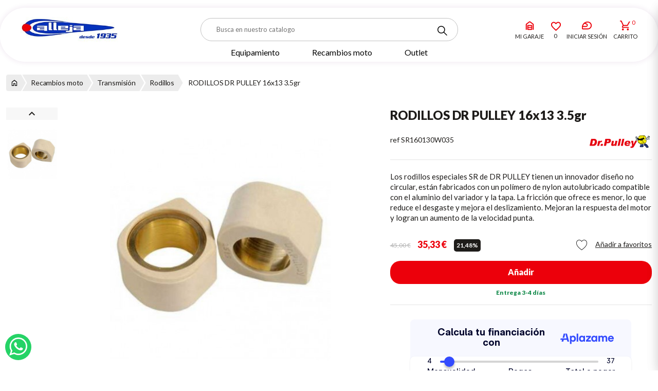

--- FILE ---
content_type: text/html; charset=utf-8
request_url: https://calleja.es/rodillos/2058910-rodillos-especiales-sr-16x13-35gr-turbokit-drpulley-8434734025039.html
body_size: 32443
content:

<!doctype html>
<html lang="es-ES">

    <head>
    
      
  <meta charset="utf-8">


  <meta http-equiv="x-ua-compatible" content="ie=edge">



  <title>RODILLOS DR PULLEY 16x13 3.5gr</title>
  
    

  
  <meta name="description" content="Los rodillos especiales SR de DR PULLEY tienen un innovador diseño no circular, están fabricados con un polímero de nylon autolubricado compatible con el aluminio del variador y la tapa. La fricción que ofrece es menor, lo que reduce el desgaste y mejora el deslizamiento. Mejoran la respuesta del motor y logran un aumento de la velocidad punta.">
  <meta name="keywords" content="">
        <link rel="canonical" href="https://calleja.es/rodillos/2058910-rodillos-especiales-sr-16x13-35gr-turbokit-drpulley-8434734025039.html">
    
      
  
  
    <script type="application/ld+json">
  {
    "@context": "https://schema.org",
    "@type": "Organization",
    "name" : "Motos Calleja",
    "url" : "https://calleja.es/",
          "logo": {
        "@type": "ImageObject",
        "url":"https://calleja.es/img/logo-1760338029.jpg"
      }
      }
</script>

<script type="application/ld+json">
  {
    "@context": "https://schema.org",
    "@type": "WebPage",
    "isPartOf": {
      "@type": "WebSite",
      "url":  "https://calleja.es/",
      "name": "Motos Calleja"
    },
    "name": "RODILLOS DR PULLEY 16x13 3.5gr",
    "url":  "https://calleja.es/rodillos/2058910-rodillos-especiales-sr-16x13-35gr-turbokit-drpulley-8434734025039.html"
  }
</script>


  <script type="application/ld+json">
    {
      "@context": "https://schema.org",
      "@type": "BreadcrumbList",
      "itemListElement": [
                  {
            "@type": "ListItem",
            "position": 1,
            "name": "Inicio",
            "item": "https://calleja.es/"
          },                  {
            "@type": "ListItem",
            "position": 2,
            "name": "Recambios moto",
            "item": "https://calleja.es/6-recambios-moto"
          },                  {
            "@type": "ListItem",
            "position": 3,
            "name": "Transmisión",
            "item": "https://calleja.es/32-transmision"
          },                  {
            "@type": "ListItem",
            "position": 4,
            "name": "Rodillos",
            "item": "https://calleja.es/67-rodillos"
          },                  {
            "@type": "ListItem",
            "position": 5,
            "name": "RODILLOS DR PULLEY 16x13 3.5gr",
            "item": "https://calleja.es/rodillos/2058910-rodillos-especiales-sr-16x13-35gr-turbokit-drpulley-8434734025039.html"
          }              ]
    }
  </script>
  
  
  
    <script type="application/ld+json">
  {
    "@context": "https://schema.org/",
    "@type": "Product",
    "name": "RODILLOS DR PULLEY 16x13 3.5gr",
    "description": "Los rodillos especiales SR de DR PULLEY tienen un innovador diseño no circular, están fabricados con un polímero de nylon autolubricado compatible con el aluminio del variador y la tapa. La fricción que ofrece es menor, lo que reduce el desgaste y mejora el deslizamiento. Mejoran la respuesta del motor y logran un aumento de la velocidad punta.",
    "category": "Rodillos",
    "image" :"https://calleja.es/69918-home_default/rodillos-especiales-sr-16x13-35gr-turbokit-drpulley.jpg",    "sku": "SR160130W035",
    "mpn": "SR160130W035"
    ,"gtin13": "8434734025039"
        ,
    "brand": {
      "@type": "Brand",
      "name": "DOCTOR PULLEY"
    }
                ,
    "offers": {
      "@type": "Offer",
      "priceCurrency": "EUR",
      "name": "RODILLOS DR PULLEY 16x13 3.5gr",
      "price": "35.33",
      "url": "https://calleja.es/rodillos/2058910-rodillos-especiales-sr-16x13-35gr-turbokit-drpulley-8434734025039.html",
      "priceValidUntil": "2026-02-16",
              "image": ["https://calleja.es/69918-thickbox_default/rodillos-especiales-sr-16x13-35gr-turbokit-drpulley.jpg"],
            "sku": "SR160130W035",
      "mpn": "SR160130W035",
      "gtin13": "8434734025039",                  "availability": "https://schema.org/BackOrder",
      "seller": {
        "@type": "Organization",
        "name": "Motos Calleja"
      }
    }
      }
</script>

  
  
    
  

  
    <meta property="og:title" content="RODILLOS DR PULLEY 16x13 3.5gr" />
    <meta property="og:description" content="Los rodillos especiales SR de DR PULLEY tienen un innovador diseño no circular, están fabricados con un polímero de nylon autolubricado compatible con el aluminio del variador y la tapa. La fricción que ofrece es menor, lo que reduce el desgaste y mejora el deslizamiento. Mejoran la respuesta del motor y logran un aumento de la velocidad punta." />
    <meta property="og:url" content="https://calleja.es/rodillos/2058910-rodillos-especiales-sr-16x13-35gr-turbokit-drpulley-8434734025039.html" />
    <meta property="og:site_name" content="Motos Calleja" />
        



  <meta name="viewport" content="width=device-width, initial-scale=1, user-scalable=no">



  <link rel="icon" type="image/vnd.microsoft.icon" href="https://calleja.es/img/favicon.ico?1760338029">
  <link rel="shortcut icon" type="image/x-icon" href="https://calleja.es/img/favicon.ico?1760338029">



  




  	

  <script type="text/javascript">
        var added_img = "https:\/\/calleja.es\/modules\/prestasmartwishlist\/views\/img\/icon5.png";
        var awsc_ajaxemail_str = "Carrito guardo con email para recuperarlo por el cliente";
        var awsc_ajaxerr_str = "No se pudo realizar la petici&oacute;n.";
        var awsc_ajaxok_str = "Guardado correctamente";
        var awsc_blockcart_html = " <a name=\"awsc_button_blockcart_savecart\" id=\"awsc_button_blockcart\"  class=\"btn btn-secondary\"  title=\"Guardar carrito\"> <span> <i class=\"icon-save\"><\/i> Guardar carrito <\/span> <\/a>";
        var awsc_display_blockcart = 0;
        var awsc_display_cartpage = 1;
        var awsc_email_required = "Email es requerido";
        var awsc_fancybox_html = "<div id=\"awsc_form\">          <p>Direcci\u00f3n de correo electr\u00f3nico<\/p>    <input type=\"text\" id=\"awsc_email\" name=\"awsc_email\">            <p>Nombre para identificar el carrito<\/p>    <input type=\"text\" id=\"awsc_name\" name=\"awsc_name\">         <input type=\"checkbox\" name=\"acceptawsc\" id=\"acceptawsc\" checked>    <span>Si, yo acepto <a target=\"blank\" href=\"https:\/\/calleja.es\/content\/1-entrega\">las pol\u00edticas de privacidad<\/a><\/span>        <a class=\"btn btn-primary\" onclick=\"awsc_ajaxAwSavecart(); return false;\" id=\"awsc_submit\">    <span>    Guardar    <\/span>    <\/a><\/div>";
        var awsc_name_required = "Nombre es requerido";
        var category_link  = "https:\/\/calleja.es\/6-recambios-moto";
        var controller_ajax  = "https:\/\/calleja.es\/module\/megaparts\/search";
        var ecommaddtocart_ajaxurl = "https:\/\/calleja.es\/module\/ecommaddtocart\/ajax";
        var ecommaddtocart_combiplist = "";
        var ecommaddtocart_combiplist_type = "1";
        var ecommaddtocart_multiples = "";
        var ecommzoom = {"zoomWindow":"","zoomMagnifier":"1"};
        var get_params_ecommwpo = "?opt=id_product|2058910*rewrite|rodillos-especiales-sr-16x13-35gr-turbokit-drpulley*controller|product";
        var iqitmegamenu = {"sticky":false,"mobileType":"push","show_mobile_menu_in_desktop":"0","containerSelector":"#wrapper .container"};
        var normal_img = "https:\/\/calleja.es\/modules\/prestasmartwishlist\/views\/img\/icon.png";
        var presta_customer_error = "Debes estar registrado para a\u00f1adir tu lista";
        var presta_list_error = "Please provide list name";
        var presta_list_max_error = "You can not create more than 10 wishlist";
        var presta_mylist_url = "https:\/\/calleja.es\/module\/prestasmartwishlist\/mylist";
        var presta_process_url = "https:\/\/calleja.es\/module\/prestasmartwishlist\/process";
        var presta_select_error = "Please select products";
        var presta_wishlist_id_product = "2058910";
        var prestasearch_itemsdesktopline = "5";
        var prestasearch_itemsmobileline = "2";
        var prestasearch_itemstabletline = "3";
        var prestashop = {"cart":{"products":[],"totals":{"total":{"type":"total","label":"Total","amount":0,"value":"0,00\u00a0\u20ac"},"total_including_tax":{"type":"total","label":"Total (impuestos incl.)","amount":0,"value":"0,00\u00a0\u20ac"},"total_excluding_tax":{"type":"total","label":"Total (impuestos excl.)","amount":0,"value":"0,00\u00a0\u20ac"}},"subtotals":{"products":{"type":"products","label":"Subtotal","amount":0,"value":"0,00\u00a0\u20ac"},"discounts":null,"shipping":{"type":"shipping","label":"Transporte","amount":0,"value":""},"tax":null},"products_count":0,"summary_string":"0 art\u00edculos","vouchers":{"allowed":1,"added":[]},"discounts":[],"minimalPurchase":0,"minimalPurchaseRequired":""},"currency":{"id":1,"name":"Euro","iso_code":"EUR","iso_code_num":"978","sign":"\u20ac"},"customer":{"lastname":null,"firstname":null,"email":null,"birthday":null,"newsletter":null,"newsletter_date_add":null,"optin":null,"website":null,"company":null,"siret":null,"ape":null,"is_logged":false,"gender":{"type":null,"name":null},"addresses":[]},"country":{"id_zone":"10","id_currency":"0","call_prefix":"34","iso_code":"ES","active":"1","contains_states":"1","need_identification_number":"0","need_zip_code":"1","zip_code_format":"NNNNN","display_tax_label":"1","name":"Spain","id":6},"language":{"name":"Espa\u00f1ol (Spanish)","iso_code":"es","locale":"es-ES","language_code":"es","active":"1","is_rtl":"0","date_format_lite":"d\/m\/Y","date_format_full":"d\/m\/Y H:i:s","id":1},"page":{"title":"","canonical":"https:\/\/calleja.es\/rodillos\/2058910-rodillos-especiales-sr-16x13-35gr-turbokit-drpulley-8434734025039.html","meta":{"title":"RODILLOS DR PULLEY 16x13 3.5gr","description":"Los rodillos especiales SR de DR PULLEY tienen un innovador dise\u00f1o no circular, est\u00e1n fabricados con un pol\u00edmero de nylon autolubricado compatible con el aluminio del variador y la tapa. La fricci\u00f3n que ofrece es menor, lo que reduce el desgaste y mejora el deslizamiento. Mejoran la respuesta del motor y logran un aumento de la velocidad punta.","keywords":"","robots":"index"},"page_name":"product","body_classes":{"lang-es":true,"lang-rtl":false,"country-ES":true,"currency-EUR":true,"layout-full-width":true,"page-product":true,"tax-display-enabled":true,"page-customer-account":false,"product-id-2058910":true,"product-RODILLOS DR PULLEY 16x13 3.5gr":true,"product-id-category-67":true,"product-id-manufacturer-33":true,"product-id-supplier-0":true,"product-available-for-order":true},"admin_notifications":[],"password-policy":{"feedbacks":{"0":"Muy d\u00e9bil","1":"D\u00e9bil","2":"Promedio","3":"Fuerte","4":"Muy fuerte","Straight rows of keys are easy to guess":"Una serie seguida de teclas de la misma fila es f\u00e1cil de adivinar","Short keyboard patterns are easy to guess":"Los patrones de teclado cortos son f\u00e1ciles de adivinar","Use a longer keyboard pattern with more turns":"Usa un patr\u00f3n de teclado m\u00e1s largo y con m\u00e1s giros","Repeats like \"aaa\" are easy to guess":"Las repeticiones como \u00abaaa\u00bb son f\u00e1ciles de adivinar","Repeats like \"abcabcabc\" are only slightly harder to guess than \"abc\"":"Las repeticiones como \"abcabcabc\" son solo un poco m\u00e1s dif\u00edciles de adivinar que \"abc\"","Sequences like abc or 6543 are easy to guess":"Las secuencias como \"abc\" o \"6543\" son f\u00e1ciles de adivinar","Recent years are easy to guess":"Los a\u00f1os recientes son f\u00e1ciles de adivinar","Dates are often easy to guess":"Las fechas suelen ser f\u00e1ciles de adivinar","This is a top-10 common password":"Esta es una de las 10 contrase\u00f1as m\u00e1s comunes","This is a top-100 common password":"Esta es una de las 100 contrase\u00f1as m\u00e1s comunes","This is a very common password":"Esta contrase\u00f1a es muy com\u00fan","This is similar to a commonly used password":"Esta contrase\u00f1a es similar a otras contrase\u00f1as muy usadas","A word by itself is easy to guess":"Una palabra que por s\u00ed misma es f\u00e1cil de adivinar","Names and surnames by themselves are easy to guess":"Los nombres y apellidos completos son f\u00e1ciles de adivinar","Common names and surnames are easy to guess":"Los nombres comunes y los apellidos son f\u00e1ciles de adivinar","Use a few words, avoid common phrases":"Usa varias palabras, evita frases comunes","No need for symbols, digits, or uppercase letters":"No se necesitan s\u00edmbolos, d\u00edgitos o letras may\u00fasculas","Avoid repeated words and characters":"Evita repetir palabras y caracteres","Avoid sequences":"Evita secuencias","Avoid recent years":"Evita a\u00f1os recientes","Avoid years that are associated with you":"Evita a\u00f1os que puedan asociarse contigo","Avoid dates and years that are associated with you":"Evita a\u00f1os y fechas que puedan asociarse contigo","Capitalization doesn't help very much":"Las may\u00fasculas no ayudan mucho","All-uppercase is almost as easy to guess as all-lowercase":"Todo en may\u00fasculas es casi tan f\u00e1cil de adivinar como en min\u00fasculas","Reversed words aren't much harder to guess":"Las palabras invertidas no son mucho m\u00e1s dif\u00edciles de adivinar","Predictable substitutions like '@' instead of 'a' don't help very much":"Las sustituciones predecibles como usar \"@\" en lugar de \"a\" no ayudan mucho","Add another word or two. Uncommon words are better.":"A\u00f1ade una o dos palabras m\u00e1s. Es mejor usar palabras poco habituales."}}},"shop":{"name":"Motos Calleja","logo":"https:\/\/calleja.es\/img\/logo-1760338029.jpg","stores_icon":"https:\/\/calleja.es\/img\/logo_stores.png","favicon":"https:\/\/calleja.es\/img\/favicon.ico"},"core_js_public_path":"\/themes\/","urls":{"base_url":"https:\/\/calleja.es\/","current_url":"https:\/\/calleja.es\/rodillos\/2058910-rodillos-especiales-sr-16x13-35gr-turbokit-drpulley-8434734025039.html","shop_domain_url":"https:\/\/calleja.es","img_ps_url":"https:\/\/calleja.es\/img\/","img_cat_url":"https:\/\/calleja.es\/img\/c\/","img_lang_url":"https:\/\/calleja.es\/img\/l\/","img_prod_url":"https:\/\/calleja.es\/img\/p\/","img_manu_url":"https:\/\/calleja.es\/img\/m\/","img_sup_url":"https:\/\/calleja.es\/img\/su\/","img_ship_url":"https:\/\/calleja.es\/img\/s\/","img_store_url":"https:\/\/calleja.es\/img\/st\/","img_col_url":"https:\/\/calleja.es\/img\/co\/","img_url":"https:\/\/calleja.es\/themes\/zonamotera\/assets\/img\/","css_url":"https:\/\/calleja.es\/themes\/zonamotera\/assets\/css\/","js_url":"https:\/\/calleja.es\/themes\/zonamotera\/assets\/js\/","pic_url":"https:\/\/calleja.es\/upload\/","theme_assets":"https:\/\/calleja.es\/themes\/zonamotera\/assets\/","theme_dir":"https:\/\/calleja.es\/themes\/zonamotera\/","pages":{"address":"https:\/\/calleja.es\/direccion","addresses":"https:\/\/calleja.es\/direcciones","authentication":"https:\/\/calleja.es\/iniciar-sesion","manufacturer":"https:\/\/calleja.es\/marcas","cart":"https:\/\/calleja.es\/carrito","category":"https:\/\/calleja.es\/index.php?controller=category","cms":"https:\/\/calleja.es\/index.php?controller=cms","contact":"https:\/\/calleja.es\/contactenos","discount":"https:\/\/calleja.es\/descuento","guest_tracking":"https:\/\/calleja.es\/seguimiento-pedido-invitado","history":"https:\/\/calleja.es\/historial-compra","identity":"https:\/\/calleja.es\/datos-personales","index":"https:\/\/calleja.es\/","my_account":"https:\/\/calleja.es\/mi-cuenta","order_confirmation":"https:\/\/calleja.es\/confirmacion-pedido","order_detail":"https:\/\/calleja.es\/index.php?controller=order-detail","order_follow":"https:\/\/calleja.es\/seguimiento-pedido","order":"https:\/\/calleja.es\/pedido","order_return":"https:\/\/calleja.es\/index.php?controller=order-return","order_slip":"https:\/\/calleja.es\/facturas-abono","pagenotfound":"https:\/\/calleja.es\/pagina-no-encontrada","password":"https:\/\/calleja.es\/recuperar-contrasenya","pdf_invoice":"https:\/\/calleja.es\/index.php?controller=pdf-invoice","pdf_order_return":"https:\/\/calleja.es\/index.php?controller=pdf-order-return","pdf_order_slip":"https:\/\/calleja.es\/index.php?controller=pdf-order-slip","prices_drop":"https:\/\/calleja.es\/productos-rebajados","product":"https:\/\/calleja.es\/index.php?controller=product","registration":"https:\/\/calleja.es\/registro","search":"https:\/\/calleja.es\/busqueda","sitemap":"https:\/\/calleja.es\/mapa del sitio","stores":"https:\/\/calleja.es\/tiendas","supplier":"https:\/\/calleja.es\/proveedores","new_products":"https:\/\/calleja.es\/novedades","brands":"https:\/\/calleja.es\/marcas","register":"https:\/\/calleja.es\/registro","order_login":"https:\/\/calleja.es\/pedido?login=1"},"alternative_langs":[],"actions":{"logout":"https:\/\/calleja.es\/?mylogout="},"no_picture_image":{"bySize":{"small_default":{"url":"https:\/\/calleja.es\/img\/p\/es-default-small_default.jpg","width":98,"height":127},"cart_default":{"url":"https:\/\/calleja.es\/img\/p\/es-default-cart_default.jpg","width":125,"height":162},"home_default":{"url":"https:\/\/calleja.es\/img\/p\/es-default-home_default.jpg","width":236,"height":305},"large_default":{"url":"https:\/\/calleja.es\/img\/p\/es-default-large_default.jpg","width":381,"height":492},"medium_default":{"url":"https:\/\/calleja.es\/img\/p\/es-default-medium_default.jpg","width":452,"height":584},"thickbox_default":{"url":"https:\/\/calleja.es\/img\/p\/es-default-thickbox_default.jpg","width":1100,"height":1422}},"small":{"url":"https:\/\/calleja.es\/img\/p\/es-default-small_default.jpg","width":98,"height":127},"medium":{"url":"https:\/\/calleja.es\/img\/p\/es-default-large_default.jpg","width":381,"height":492},"large":{"url":"https:\/\/calleja.es\/img\/p\/es-default-thickbox_default.jpg","width":1100,"height":1422},"legend":""}},"configuration":{"display_taxes_label":true,"display_prices_tax_incl":true,"is_catalog":false,"show_prices":true,"opt_in":{"partner":false},"quantity_discount":{"type":"discount","label":"Descuento unitario"},"voucher_enabled":1,"return_enabled":0},"field_required":[],"breadcrumb":{"links":[{"title":"Inicio","url":"https:\/\/calleja.es\/"},{"title":"Recambios moto","url":"https:\/\/calleja.es\/6-recambios-moto"},{"title":"Transmisi\u00f3n","url":"https:\/\/calleja.es\/32-transmision"},{"title":"Rodillos","url":"https:\/\/calleja.es\/67-rodillos"},{"title":"RODILLOS DR PULLEY 16x13 3.5gr","url":"https:\/\/calleja.es\/rodillos\/2058910-rodillos-especiales-sr-16x13-35gr-turbokit-drpulley-8434734025039.html"}],"count":5},"link":{"protocol_link":"https:\/\/","protocol_content":"https:\/\/"},"time":1769951512,"static_token":"2120bc5c619043823cb5848a3f621380","token":"5e212bdf426958eee54f98b5fa841733","debug":false,"modules":{"megaseo":null}};
        var probance_wt = {"id":null,"wt_token":"FkymcD8XXygTjwv","id_type":"email","id_product":"2058910","api_url":"t4.my-probance.one","customer_prefix":"","product_prefix":"","article_prefix":"a_","cart_quantity":0,"debug":false,"prestashopObject":"prestashop","eventToCatch":"updateCart","linkAction":"add-to-cart","module_version":"1.5.6"};
        var psemailsubscription_subscription = "https:\/\/calleja.es\/module\/ps_emailsubscription\/subscription";
        var pspIsAddTocCartAllowedInSearch = false;
        var pspIsEnterAllowedInSearch = false;
        var pspStatsUrl = "https:\/\/calleja.es\/module\/prestasearchpro\/stats";
        var pspmaxpages = "15";
      </script>
		<link rel="stylesheet" href="https://calleja.es/modules/ecommbaseconfiguration/views/css/basefontcolors.css" media="all">
		<link rel="stylesheet" href="https://calleja.es/themes/zonamotera/assets/css/theme.css" media="all">
		<link rel="stylesheet" href="https://calleja.es/modules/ps_socialfollow/views/css/ps_socialfollow.css" media="all">
		<link rel="stylesheet" href="https://calleja.es/modules/paypal/views/css/paypal_fo.css" media="all">
		<link rel="stylesheet" href="https://calleja.es/themes/zonamotera/assets/css/_partials/font-colors-base.css" media="all">
		<link rel="stylesheet" href="https://calleja.es/modules/ecommcategories/views/css/ecommcategories.css" media="all">
		<link rel="stylesheet" href="https://calleja.es/modules/ecommtrustedicons//views/css/front.css" media="all">
		<link rel="stylesheet" href="https://calleja.es/modules/ecommmanufacturers//views/css/ecommmanufacturers.css" media="all">
		<link rel="stylesheet" href="https://calleja.es/modules/g_relatedcrosssellingproducts/views/css/front/owl.carousel.min.css" media="all">
		<link rel="stylesheet" href="https://calleja.es/modules/g_relatedcrosssellingproducts/views/css/front/owl.theme.default.min.css" media="all">
		<link rel="stylesheet" href="https://calleja.es/themes/zonamotera/modules/g_relatedcrosssellingproducts/views/css/front/g_relatedcrosssellingproducts.css" media="all">
		<link rel="stylesheet" href="https://calleja.es/themes/zonamotera/modules/awtableproducts/views/css/awtableproducts.css" media="all">
		<link rel="stylesheet" href="https://calleja.es/modules/awtableproducts/views/css/datatables.min.css" media="all">
		<link rel="stylesheet" href="https://calleja.es/themes/zonamotera/modules/awsavecart//views/assets/css/front/front.css" media="all">
		<link rel="stylesheet" href="https://calleja.es/modules/awsavecart//views/assets/css/front/customize.css" media="all">
		<link rel="stylesheet" href="https://calleja.es/themes/zonamotera/modules/whatsappchat/views/css/whatsapp.css" media="all">
		<link rel="stylesheet" href="https://calleja.es/modules/whatsappchat/views/css/jBox.min.css" media="all">
		<link rel="stylesheet" href="https://calleja.es/modules/megaparts//views/css/nouislider.min.css" media="all">
		<link rel="stylesheet" href="https://calleja.es/modules/megaparts//views/css/front.css" media="all">
		<link rel="stylesheet" href="https://calleja.es/modules/ets_sociallogin/views/css/fix17.css" media="all">
		<link rel="stylesheet" href="https://calleja.es/modules/ets_sociallogin/views/css/front.css" media="all">
		<link rel="stylesheet" href="https://calleja.es/modules/ets_sociallogin/views/css/common.css" media="all">
		<link rel="stylesheet" href="https://calleja.es/themes/zonamotera/modules/ecommzoom/views/css/ecommzoom.css" media="all">
		<link rel="stylesheet" href="https://calleja.es/modules/megacommercial/views/css/select2.css" media="all">
		<link rel="stylesheet" href="https://calleja.es/js/jquery/plugins/autocomplete/jquery.autocomplete.css" media="all">
		<link rel="stylesheet" href="https://calleja.es/js/jquery/plugins/fancybox/jquery.fancybox.css" media="all">
		<link rel="stylesheet" href="https://calleja.es/themes/zonamotera/modules/ecommbanners/views/css/front/ecommbanners.css" media="all">
		<link rel="stylesheet" href="https://calleja.es/modules/ecommbaseconfiguration/views/css/sticky_header.css" media="all">
		<link rel="stylesheet" href="https://calleja.es/modules/ecommowlslider/views/css/ecommowlslider.css" media="all">
		<link rel="stylesheet" href="https://calleja.es/themes/zonamotera/modules/ecommowlslider/views/css/ecommowlslider-custom.css" media="all">
		<link rel="stylesheet" href="https://calleja.es/modules/ecommslider/views/css/ecommslider.css" media="all">
		<link rel="stylesheet" href="https://calleja.es/themes/zonamotera/modules/iqitmegamenu/views/css/front.css" media="all">
		<link rel="stylesheet" href="https://calleja.es/themes/zonamotera/modules/ecommaddtocart/views/css/ecommaddtocart-advanced.css" media="all">
		<link rel="stylesheet" href="https://calleja.es/modules/ecommaddtocart/views/css/popupnostock.css" media="all">
		<link rel="stylesheet" href="https://calleja.es/themes/zonamotera/modules/prestasearchpro/views/themes/grid/css/front/topsearchelastic.css" media="all">
		<link rel="stylesheet" href="https://calleja.es/modules/iqitmegamenu/views/css/iqitmegamenu_s_1.css" media="all">
		<link rel="stylesheet" href="https://calleja.es/modules/prestasearchpro/views/themes/grid/css/front/pagination.css" media="all">
		<link rel="stylesheet" href="https://calleja.es/themes/zonamotera/assets/css/_partials/type1/header.css" media="all">
		<link rel="stylesheet" href="https://calleja.es/themes/zonamotera/assets/css/_partials/type1/product-list.css" media="all">
		<link rel="stylesheet" href="https://calleja.es/themes/zonamotera/assets/css/_partials/type1/footer.css" media="all">
		<link rel="stylesheet" href="https://calleja.es/themes/zonamotera/assets/css/_partials/popup_lateral.css" media="all">
		<link rel="stylesheet" href="https://calleja.es/themes/zonamotera/assets/css/_partials/type1/product.css" media="all">
		<link rel="stylesheet" href="https://calleja.es/themes/zonamotera/modules/prestasmartwishlist/views/css/front/smart_wishlist.css" media="all">
		<link rel="stylesheet" href="https://calleja.es/modules/ecommprettyinputs/views/css/ecommprettyinputs.css" media="all">
	
	


        <link rel="preload" href="/modules/creativeelements/views/lib/ceicons/fonts/ceicons.woff2?8goggd" as="font" type="font/woff2" crossorigin>
        


  <link rel="preconnect" href="https://fonts.googleapis.com">
<link rel="preconnect" href="https://fonts.gstatic.com" crossorigin>
<link href="https://fonts.googleapis.com/css2?family=Lato:wght@400;500;600;700;800;900&display=swap" rel="stylesheet"><script
    type="text/javascript"
    src="https://cdn.aplazame.com/aplazame.js?public_key=dfa5b790df71939905fa329662ee201a70bd777d&amp;sandbox=false"
    async defer
></script>



    <meta id="js-rcpgtm-tracking-config" data-tracking-data="%7B%22bing%22%3A%7B%22tracking_id%22%3A%22%22%2C%22feed%22%3A%7B%22id_product_prefix%22%3A%22%22%2C%22id_product_source_key%22%3A%22id_product%22%2C%22id_variant_prefix%22%3A%22%22%2C%22id_variant_source_key%22%3A%22id_attribute%22%7D%7D%2C%22context%22%3A%7B%22browser%22%3A%7B%22device_type%22%3A1%7D%2C%22localization%22%3A%7B%22id_country%22%3A6%2C%22country_code%22%3A%22ES%22%2C%22id_currency%22%3A1%2C%22currency_code%22%3A%22EUR%22%2C%22id_lang%22%3A1%2C%22lang_code%22%3A%22es%22%7D%2C%22page%22%3A%7B%22controller_name%22%3A%22product%22%2C%22products_per_page%22%3A12%2C%22category%22%3A%5B%5D%2C%22search_term%22%3A%22%22%7D%2C%22shop%22%3A%7B%22id_shop%22%3A1%2C%22shop_name%22%3A%22Motos%20Calleja%22%2C%22base_dir%22%3A%22https%3A%2F%2Fcalleja.es%2F%22%7D%2C%22tracking_module%22%3A%7B%22module_name%22%3A%22rcpgtagmanager%22%2C%22module_version%22%3A%224.4.1%22%2C%22checkout_module%22%3A%7B%22module%22%3A%22default%22%2C%22controller%22%3A%22order%22%7D%2C%22service_version%22%3A%228%22%2C%22token%22%3A%220bd95c6bde134be5f1a4d74362412091%22%7D%2C%22user%22%3A%5B%5D%7D%2C%22criteo%22%3A%7B%22tracking_id%22%3A%22%22%2C%22feed%22%3A%7B%22id_product_prefix%22%3A%22%22%2C%22id_product_source_key%22%3A%22id_product%22%2C%22id_variant_prefix%22%3A%22%22%2C%22id_variant_source_key%22%3A%22id_attribute%22%7D%7D%2C%22facebook%22%3A%7B%22tracking_id%22%3A%22%22%2C%22feed%22%3A%7B%22id_product_prefix%22%3A%22%22%2C%22id_product_source_key%22%3A%22id_product%22%2C%22id_variant_prefix%22%3A%22%22%2C%22id_variant_source_key%22%3A%22id_attribute%22%7D%7D%2C%22ga4%22%3A%7B%22tracking_id%22%3A%22G-R9HMLYKLW1%22%2C%22server_container_url%22%3A%22%22%2C%22is_url_passthrough%22%3Atrue%2C%22is_data_import%22%3Afalse%7D%2C%22gads%22%3A%7B%22tracking_id%22%3A%22%22%2C%22merchant_id%22%3A%22%22%2C%22conversion_labels%22%3A%7B%22create_account%22%3A%22%22%2C%22product_view%22%3A%22%22%2C%22add_to_cart%22%3A%22%22%2C%22begin_checkout%22%3A%22%22%2C%22purchase%22%3A%22%22%7D%2C%22retail%22%3A%7B%22id_product_prefix%22%3A%22%22%2C%22id_product_source_key%22%3A%22id_product%22%2C%22id_variant_prefix%22%3A%22%22%2C%22id_variant_source_key%22%3A%22id_attribute%22%7D%2C%22custom%22%3A%7B%22is_enabled%22%3Afalse%2C%22id_product_prefix%22%3A%22%22%2C%22id_product_source_key%22%3A%22id_product%22%2C%22id_variant_prefix%22%3A%22%22%2C%22id_variant_source_key%22%3A%22id_attribute%22%2C%22is_id2%22%3Afalse%7D%7D%2C%22gtm%22%3A%7B%22tracking_id%22%3A%22GTM-W99L5KZ%22%2C%22is_internal_traffic%22%3Afalse%2C%22script_url%22%3A%22%22%2C%22data_layer_name%22%3A%22%22%2C%22id_parameter%22%3A%22%22%2C%22override_tracking_id%22%3A%22%22%7D%2C%22kelkoo%22%3A%7B%22tracking_list%22%3A%5B%5D%2C%22feed%22%3A%7B%22id_product_prefix%22%3A%22%22%2C%22id_product_source_key%22%3A%22id_product%22%2C%22id_variant_prefix%22%3A%22%22%2C%22id_variant_source_key%22%3A%22id_attribute%22%7D%7D%2C%22pinterest%22%3A%7B%22tracking_id%22%3A%22%22%2C%22feed%22%3A%7B%22id_product_prefix%22%3A%22%22%2C%22id_product_source_key%22%3A%22id_product%22%2C%22id_variant_prefix%22%3A%22%22%2C%22id_variant_source_key%22%3A%22id_attribute%22%7D%7D%2C%22tiktok%22%3A%7B%22tracking_id%22%3A%22%22%2C%22feed%22%3A%7B%22id_product_prefix%22%3A%22%22%2C%22id_product_source_key%22%3A%22id_product%22%2C%22id_variant_prefix%22%3A%22%22%2C%22id_variant_source_key%22%3A%22id_attribute%22%7D%7D%2C%22twitter%22%3A%7B%22tracking_id%22%3A%22%22%2C%22events%22%3A%7B%22add_to_cart_id%22%3A%22%22%2C%22payment_info_id%22%3A%22%22%2C%22checkout_initiated_id%22%3A%22%22%2C%22product_view_id%22%3A%22%22%2C%22lead_id%22%3A%22%22%2C%22purchase_id%22%3A%22%22%2C%22search_id%22%3A%22%22%7D%2C%22feed%22%3A%7B%22id_product_prefix%22%3A%22%22%2C%22id_product_source_key%22%3A%22id_product%22%2C%22id_variant_prefix%22%3A%22%22%2C%22id_variant_source_key%22%3A%22id_attribute%22%7D%7D%7D">
    <script type="text/javascript" data-keepinline="true" data-cfasync="false" src="/modules/rcpgtagmanager/views/js/hook/trackingClient.bundle.js?v=4.4.1"></script>

<meta name="twitter:card" content="summary_large_image"><meta name="twitter:site" content="@calleja.es" /><meta name="twitter:domain" content="calleja.es"><meta name="twitter:url" content="https://calleja.es/rodillos/2058910-rodillos-especiales-sr-16x13-35gr-turbokit-drpulley-8434734025039.html"><meta name="twitter:title" content="RODILLOS DR PULLEY 16x13 3.5gr"><meta name="twitter:description" content="Los rodillos especiales SR de DR PULLEY tienen un innovador diseño no circular, están fabricados con un polímero de nylon autolubricado compatible con el aluminio del variador y la tapa. La fricción que ofrece es menor, lo que reduce el desgaste y mejora el deslizamiento. Mejoran la respuesta del motor y logran un aumento de la velocidad punta."><script type="text/javascript">
    var staticurl = "static-eu.oct8ne.com/api/v2/oct8ne.js";
    var oct8ne = document.createElement("script");
    oct8ne.type = "text/javascript";
    oct8ne.src =
            (document.location.protocol == "https:" ? "https://" : "http://")
            + staticurl
            + '?' + (Math.round(new Date().getTime() / 86400000));
    oct8ne.async = true;
    oct8ne.license = "2550D498708C1942A27D3A1B0A05C501";
    oct8ne.server = "backoffice-eu.oct8ne.com/";
    oct8ne.baseUrl = "//calleja.es";
    oct8ne.checkoutUrl = "//calleja.es/pedido";
    oct8ne.loginUrl = "//calleja.es/iniciar-sesion";
    oct8ne.checkoutSuccessUrl = "//calleja.es/confirmacion-pedido";
    oct8ne.locale = "es";
    oct8ne.currencyCode = "EUR";	
    oct8ne.platform = "prestashop";	
    oct8ne.apiVersion = "2.5";	
    oct8ne.onProductAddedToCart = function(productId) {
        if (typeof ajaxCart != 'undefined'){
            ajaxCart.refresh();
        }
    };

 

    oct8ne.currentProduct = {
            id: "2058910",
            thumbnail: "https://calleja.es/69918/rodillos-especiales-sr-16x13-35gr-turbokit-drpulley.jpg"
    };
    insertOct8ne();
  
    function insertOct8ne() {
        if (!window.oct8neScriptInserted) {
            var s = document.getElementsByTagName("script")[0];
            s.parentNode.insertBefore(oct8ne, s);
            window.oct8neScriptInserted = true;
        }
    }   
</script>
<!--Module: ets_socicallogin -->
<script type="text/javascript">
    var ets_solo_callbackUrl = 'https://calleja.es/module/ets_sociallogin/oauth';
</script>
<!--/Module: ets_socicallogin--><meta name="probance-plugin-version-track" content="1.5.6">


    
    <meta property="og:type" content="product">
            <meta property="og:image" content="https://calleja.es/69918-thickbox_default/rodillos-especiales-sr-16x13-35gr-turbokit-drpulley.jpg">
    
            <meta property="product:pretax_price:amount" content="29.201109">
        <meta property="product:pretax_price:currency" content="EUR">
        <meta property="product:price:amount" content="35.33">
        <meta property="product:price:currency" content="EUR">
        
  </head>

  <body id="product" class="lang-es country-es currency-eur layout-full-width page-product tax-display-enabled product-id-2058910 product-rodillos-dr-pulley-16x13-3-5gr product-id-category-67 product-id-manufacturer-33 product-id-supplier-0 product-available-for-order ce-kit-1 elementor-page elementor-page-2058910030101">

    
              <a class="whatsappchat-anchor whatsappchat-anchor1" target="_blank" href="https://web.whatsapp.com/send?l=es&amp;phone=34689064716&amp;text=Hola necesito información acerca de. ">        <div class="whatsapp whatsapp_1 whatsapp-badge bottom-left"
            >
            <span style="background-color: #25d366">
                <i class="whatsapp-icon" style="padding-right:0px!important;"></i>
                            </span>
        </div>
    </a>    
    

    <main>
      
              

      <header id="header">
        
                       


  <nav class="header-nav">
    <div class="container">
      <div class="row">
        <div class="hidden-md-down">
          <div class="col-md-5 col-xs-12">
            
          </div>
          <div class="col-md-7 right-nav">
              
          </div>
        </div>
        <div class="hidden-lg-up text-sm-center mobile">
                    <div class="item" id="_mobile_iqitmenu"></div>

          <div class="subelements">
              <div class="top-logo" id="_mobile_logo"></div>

              <div class="rightelements">
              	  <div class="item" id="_mobile_garage"></div>
                  <div class="item presta-nav1-wishlist-btn" id="_mobile_wihslist"></div>
                  <div class="item" id="_mobile_search"></div>
                  <div class="item" id="_mobile_user_info"></div>
                  <div class="item" id="_mobile_cart"></div>
              </div>
          </div>

        </div>
      </div>
    </div>
  </nav>



  <div class="header-top">
    <div class="container header-top-container">
       <div class="row">
        <div class="col-md-3 hidden-md-down" id="_desktop_logo">
	      		
                                    
  <a href="https://calleja.es/">
    <img
      class="logo img-fluid"
      src="https://calleja.es/img/logo-1760338029.jpg"
      alt="Motos Calleja"
      loading="lazy"
      width="300"
      height="77">
  </a>

                              </div>
         <div class="header-top-center col-md-6 col-sm-12 position-static">
           <div id="topsearchelastic_widget" data-search-controller-url="https://calleja.es/module/prestasearchpro/topsearch">
    <form id="formtopsearchelastic" method="get" action="//calleja.es/busqueda">
    <input type="hidden" name="controller" value="search">
    <input id="topsearchelastic_data" type="hidden" name="data" value="">

    <input id="topsearchelastic_top" class="btn-search" type="text" name="s" value=""
           placeholder="Busca en nuestro catalogo"
           aria-label="Buscar"
           autocomplete="off">


    <button type="submit" class="btn-submit" disabled aria-label="Search">
      <span class="icon-search"></span>
    </button>

    <div id="topsearchelastic_filter_control">
      <div class="hidden-md-up close" id="topsearchelastic_open_filter">
          <button>Filtros</button>
      </div>
      <div class="hidden-md-up close" id="topsearchelastic_close_filter">
        <button>Cerrar</button>
      </div>
    </div>
  </form>
  <div id="topsearchelastic_result" class="col-xs-12">
    <div class="header">
      <div class="logo_content">
        <a href="https://calleja.es/">
          <img
                  class="logo img-fluid"
                                      src="https://calleja.es/img/logo-1760338029.jpg"
                                    alt="Motos Calleja"
                  loading="lazy"
                                      width="300"
                                                        height="77"
                            />
        </a>
      </div>
      <div class="input_content">
        <div class="inside">
          <input id="topsearchelastic_input" class="btn-search" type="text" name="s" value=""
                 placeholder="Busca en nuestro catálogo..."
                 aria-label="Buscar"
                 autocomplete="off">
          <button type="submit" aria-label="Search" class="btn-submit icon-search"></button>
        </div>
      </div>
      <div class="topsearchelastic_close closemobile">
        <i class="material-icons">close</i>
      </div>
      <div class="order_content">
        <div class="filter_mobile">
            <span>Filter</span>
        </div>
        <div id="topsearchelastic_sort_content">
          <div class="filteroptions">
            <div class="orderbycontent">
              <label for='product_sort'>Ordenar por</label>
              <select id='product_sort'>
                                  <option value='relevance'>Relevancia</option>
                                  <option value='bestsellers'>Más vendidos</option>
                                  <option value='price_asc'>Precio ascendente</option>
                                  <option value='price_des'>Precio descendente</option>
                              </select>
            </div>
            <div class="topsearchelastic_close">
              <i class="material-icons">close</i>
            </div>
          </div>
        </div>
      </div>

    </div>

    <div class="flex">
      <div id="topsearchelastic_filter_content">
        <div id="topsearchelastic_suggestion_filter_content">
          <div class="hidden-md-up filter-mobile-content">
             <div class="filter-txt-mobile">
               Filter
             </div>
             <div class="close-filter-mobile">
                <i class="material-icons">arrow_back</i>
             </div>
          </div>
          <div id="product_suggestions_filter"></div>
        </div>
        <div id="product_filters"></div>
      </div>
      <div id="topsearchelastic_main_content">
        <div id="topsearchelastic_suggestion_content">
          <div id="product_suggestions"></div>
        </div>
        <div id="topsearchelastic_result_content">
          <div id="products_results_num">
            <span>Resultados: <span id="results_num"></span></span>
          </div>
          <div id="product_results"></div>
          <section id="topsearchelastic_pagination">
            <p id="pagination-here"></p>
          </section>
        </div>
      </div>

    </div>
    <div id="topsearchelastic_no_results">
      <span>No se han encontrado resutlados</span>
    </div>

  </div>

</div>

         </div>
        <div class="header-top-right col-md-3 col-sm-12 position-static">
        	

	
          
          <div id="_desktop_garage">
	<a href="https://calleja.es/module/megaparts/account">
		 <i class="garage_icon"></i>
		 <span class="hidden-md-down icon_name">Mi Garaje</span>
	</a>

</div><div class="presta-nav1-wishlist-btn" id="_desktop_wihslist">
    <a
        href="https://calleja.es/mi-cuenta"
        class="presta_header_button">
        <span class="material-icons hearticon">
            favorite
        </span>

    </a>
    <span>
            <p class="wishlistCount">(0)</p>
        </span>
</div>
<div id="_desktop_user_info">
    <div class="user-info">
                    <a
                    href="https://calleja.es/mi-cuenta"
                    title="Acceda a su cuenta de cliente"
                    rel="nofollow"
            >
                <span class="icon-user"></span>
                <span class="hidden-md-down icon_name">Iniciar sesión</span>
            </a>
            </div>
</div>


<section class="lateral-popup">
    <span class="close-popup"></span>

    <span class="title-popup">
         Mi cuenta    </span>

    <div class="myaccountlateral">
                    <form id="login-form-popup" action="https://calleja.es/iniciar-sesion?back=my-account" method="post">
                <div class="no-account">
                    
                    <a href="https://calleja.es/registro" data-link-action="display-register-form" title="Crear cuenta nueva">
                        ¿Todavía no tienes cuenta? <span class="text-underline">Registrarme</span>
                    </a>
                </div>
                 <section>
                 	<span class="login-label">Iniciar sesión</span>
                    <input type="hidden" name="back" value="my-account">
                    <div class="form-group">
                        <div class="containerinputs">
                            <label class="form-control-label inp">
                                <label for="email" style="display:none;">Email</label>
                                <input class="form-control" name="email" type="email" value="" required="" placeholder=" ">
                                <span class="label">Email</span>
                            </label>
                        </div>
                        <div class="form-control-comment">
                        </div>
                    </div>
                    <div class="form-group">
                        <div class="input-group js-parent-focus containerinputs">
                            <label class="form-control-label inp">
                                <label for="passowrd" style="display:none;">Contraseña</label>
                                <input class="form-control js-child-focus js-visible-password" name="password" type="password" value="" pattern=".{5,}" required="" placeholder=" ">
                                <span class="label">Contraseña</span>
                            </label>



                        </div>
                        <div class="form-control-comment">
                        </div>
                    </div>
                </section>
                <footer class="form-footer clearfix">
                                        <div class="clearfix"></div>
                    <input type="hidden" name="submitLogin" value="1">
                    <button id="submit-login" class="btn btn-primary" data-link-action="sign-in" type="submit" title="Iniciar sesión">
                        Iniciar sesión
                    </button>
                    <br /><br />
                    <div class="forgot-password">
                        <a href="https://calleja.es/recuperar-contrasenya" rel="nofollow" title="Recuperar contraseña">¿Has olvidado tu contraseña?</a>
                    </div>
                </footer>
            </form>
            
                
<div class="ets_solo_social_wrapper  lgp mobile">
    <div class="ets_solo_or"><span>O inicia sesión con</span></div>                <div class="ets_solo_wrapper_content lgp">

                                <h3 class="ets_solo_social_title">
                Inicia sesión con cuenta social
            </h3>
                    
                <ul class="ets_solo_social">
                                                                                                    <li title="Facebook" class="ets_solo_social_item item_type_name facebook active "
                         data-auth="Facebook">

                        <span class="ets_solo_social_btn medium rounded name">

                                                                                
                                <i title="Facebook"
                                   class="">

                                                                            <svg width="40" height="40" viewBox="0 0 1792 1792" xmlns="http://www.w3.org/2000/svg"><path d="M1343 12v264h-157q-86 0-116 36t-30 108v189h293l-39 296h-254v759h-306v-759h-255v-296h255v-218q0-186 104-288.5t277-102.5q147 0 228 12z"/></svg>
                                                                    </i>
                                                                                                                                                            Facebook                                                                    </span>
                    </li>
                                                                                <li title="Google" class="ets_solo_social_item item_type_name google active google_new_desginer light"
                         data-auth="Google">

                        <span class="ets_solo_social_btn medium rounded name">

                                                                                                                <i class="svg_gl">
                                <svg xmlns="http://www.w3.org/2000/svg"  viewBox="0 0 48 48" width="96px" height="96px">
                                <path fill="#FFC107" d="M43.611,20.083H42V20H24v8h11.303c-1.649,4.657-6.08,8-11.303,8c-6.627,0-12-5.373-12-12c0-6.627,5.373-12,12-12c3.059,0,5.842,1.154,7.961,3.039l5.657-5.657C34.046,6.053,29.268,4,24,4C12.955,4,4,12.955,4,24c0,11.045,8.955,20,20,20c11.045,0,20-8.955,20-20C44,22.659,43.862,21.35,43.611,20.083z"/>
                                <path fill="#FF3D00" d="M6.306,14.691l6.571,4.819C14.655,15.108,18.961,12,24,12c3.059,0,5.842,1.154,7.961,3.039l5.657-5.657C34.046,6.053,29.268,4,24,4C16.318,4,9.656,8.337,6.306,14.691z"/>
                                <path fill="#4CAF50" d="M24,44c5.166,0,9.86-1.977,13.409-5.192l-6.19-5.238C29.211,35.091,26.715,36,24,36c-5.202,0-9.619-3.317-11.283-7.946l-6.522,5.025C9.505,39.556,16.227,44,24,44z"/>
                                <path fill="#1976D2" d="M43.611,20.083H42V20H24v8h11.303c-0.792,2.237-2.231,4.166-4.087,5.571c0.001-0.001,0.002-0.001,0.003-0.002l6.19,5.238C36.971,39.205,44,34,44,24C44,22.659,43.862,21.35,43.611,20.083z"/>
                                </svg>
                                </i>
                                                                                                                                                            Google                                                                    </span>
                    </li>
                                                                                                                                                                                                                                                                                                                                                                                                                                                                                                                                                                                                                                                                                                                                                                                                                                                                                                                                                                                                                                                                                                                                                                                                                                                                                                                                                                                                                                                        </ul>
                    
                                    </div>
    </div>


            
            </div>

</section>
<div id="_desktop_cart">
    <div class="blockcart cart-preview inactive" data-refresh-url="//calleja.es/module/ps_shoppingcart/ajax">
        <div class="header">
                            <span class="icon-cart"></span>
                                <span class="cart-products-count">0</span>
                                  <span class="hidden-md-down icon_name">Carrito</span>
                        </div>
    </div>

      <section class="lateral-popup cart-lateral-popup">
        <span class="close-popup"></span>
                    <div class="empty_cart">
            	<img src="https://calleja.es/themes/zonamotera/assets/img/theme/bag.svg" alt="Carrito vacío" width="50" height="49">
            	<span>No hay productos en tu cesta</span>
                <span>Navega por nuestra tienda y descubre nuestro catálogo de productos.</span>
                <a href="#" onclick="$('.close-popup').click(); return false;" alt="Seguir comprando" class="btn btn-primary">Seguir comprando</a>
               
            </div>
        

    </section>
    <div class="overlay-lateral-popup" onclick="$('.close-popup').click(); return false;"></div>
</div>


        </div>
        	<div class="container container-iqit-menu">
	<div  class="iqitmegamenu-wrapper cbp-hor-width-0 iqitmegamenu-all clearfix">
		<div id="iqitmegamenu-horizontal" class="iqitmegamenu  cbp-nosticky " role="navigation">
			<div class="container">

								
				<nav id="cbp-hrmenu" class="cbp-hrmenu cbp-horizontal cbp-hrsub-narrow   cbp-fade-slide-bottom    cbp-submenu-notarrowed  cbp-submenu-notarrowed  cbp-menu-centered ">
										<ul>
												<li id="cbp-hrmenu-tab-3" class="cbp-hrmenu-tab cbp-hrmenu-tab-3  cbp-has-submeu">
    <a href="https://calleja.es/4-equipamiento" title="Equipamiento" >

								<span class="cbp-tab-title">
								Equipamiento <i class="fa fa-angle-down cbp-submenu-aindicator"></i></span>
														</a>
														<div class="cbp-hrsub col-xs-12">
								<div class="cbp-triangle-container"><div class="cbp-triangle-top"></div><div class="cbp-triangle-top-back"></div></div>
								<div class="cbp-hrsub-inner">
																		
																																	




<div class="row menu_row menu-element  first_rows menu-element-id-1">
                

                                                




    <div class="col-xs-3 cbp-menu-column cbp-menu-element menu-element-id-2 ">
        <div class="cbp-menu-column-inner">
                        
                
                
                    
                                                    <div class="row cbp-categories-row">
                                                                                                            <div class="col-xs-12">
                                            <div class="cbp-category-link-w"><a href="https://calleja.es/9-cascos-de-moto"
                                                                                class="cbp-column-title cbp-category-title" title="Cascos">Cascos</a>
                                                                                                                                                    
    <ul class="cbp-links cbp-category-tree"><li ><div class="cbp-category-link-w"><a href="https://calleja.es/34-integrales" title="Integrales">Integrales</a></div></li><li ><div class="cbp-category-link-w"><a href="https://calleja.es/35-jets" title="Jets">Jets</a></div></li><li ><div class="cbp-category-link-w"><a href="https://calleja.es/36-modulares" title="Modulares">Modulares</a></div></li><li ><div class="cbp-category-link-w"><a href="https://calleja.es/17761-repuestos-casco" title="Repuestos casco">Repuestos casco</a></div></li></ul>

                                                                                            </div>
                                        </div>
                                                                                                                                                <div class="col-xs-12">
                                            <div class="cbp-category-link-w"><a href="https://calleja.es/10-chaquetas"
                                                                                class="cbp-column-title cbp-category-title" title="Chaquetas">Chaquetas</a>
                                                                                                                                                    
    <ul class="cbp-links cbp-category-tree"><li ><div class="cbp-category-link-w"><a href="https://calleja.es/17740-cordura" title="Cordura">Cordura</a></div></li><li ><div class="cbp-category-link-w"><a href="https://calleja.es/17741-piel" title="Piel">Piel</a></div></li></ul>

                                                                                            </div>
                                        </div>
                                                                                                                                                <div class="col-xs-12">
                                            <div class="cbp-category-link-w"><a href="https://calleja.es/13-guantes"
                                                                                class="cbp-column-title cbp-category-title" title="Guantes">Guantes</a>
                                                                                                                                            </div>
                                        </div>
                                                                                                                                                <div class="col-xs-12">
                                            <div class="cbp-category-link-w"><a href="https://calleja.es/16-pantalones"
                                                                                class="cbp-column-title cbp-category-title" title="Pantalones">Pantalones</a>
                                                                                                                                                    
    <ul class="cbp-links cbp-category-tree"><li ><div class="cbp-category-link-w"><a href="https://calleja.es/17737-cordura" title="Cordura">Cordura</a></div></li><li ><div class="cbp-category-link-w"><a href="https://calleja.es/17738-vaqueros" title="Vaqueros">Vaqueros</a></div></li><li ><div class="cbp-category-link-w"><a href="https://calleja.es/17739-piel" title="Piel">Piel</a></div></li></ul>

                                                                                            </div>
                                        </div>
                                                                                                                                                <div class="col-xs-12">
                                            <div class="cbp-category-link-w"><a href="https://calleja.es/8-botas-de-moto"
                                                                                class="cbp-column-title cbp-category-title" title="Botas">Botas</a>
                                                                                                                                                    
    <ul class="cbp-links cbp-category-tree"><li ><div class="cbp-category-link-w"><a href="https://calleja.es/33-carretera-ciudad" title="Carretera/Ciudad">Carretera/Ciudad</a></div></li></ul>

                                                                                            </div>
                                        </div>
                                                                                                </div>
                                            
                
            

            
            </div>    </div>
                                    




    <div class="col-xs-3 cbp-menu-column cbp-menu-element menu-element-id-3 ">
        <div class="cbp-menu-column-inner">
                        
                
                
                    
                                                    <div class="row cbp-categories-row">
                                                                                                            <div class="col-xs-12">
                                            <div class="cbp-category-link-w"><a href="https://calleja.es/14-monos-de-moto"
                                                                                class="cbp-column-title cbp-category-title" title="Monos">Monos</a>
                                                                                                                                                    
    <ul class="cbp-links cbp-category-tree"><li ><div class="cbp-category-link-w"><a href="https://calleja.es/17730-1-pieza" title="1 pieza">1 pieza</a></div></li><li ><div class="cbp-category-link-w"><a href="https://calleja.es/17731-2-piezas" title="2 piezas">2 piezas</a></div></li><li ><div class="cbp-category-link-w"><a href="https://calleja.es/17736-lluvia" title="Lluvia">Lluvia</a></div></li></ul>

                                                                                            </div>
                                        </div>
                                                                                                                                                <div class="col-xs-12">
                                            <div class="cbp-category-link-w"><a href="https://calleja.es/17748-ropa-casual"
                                                                                class="cbp-column-title cbp-category-title" title="Ropa casual">Ropa casual</a>
                                                                                                                                            </div>
                                        </div>
                                                                                                                                                <div class="col-xs-12">
                                            <div class="cbp-category-link-w"><a href="https://calleja.es/17735-chalecos-para-moto"
                                                                                class="cbp-column-title cbp-category-title" title="Chalecos">Chalecos</a>
                                                                                                                                            </div>
                                        </div>
                                                                                                                                                <div class="col-xs-12">
                                            <div class="cbp-category-link-w"><a href="https://calleja.es/18-ropa-termica-moto"
                                                                                class="cbp-column-title cbp-category-title" title="Ropa térmica">Ropa térmica</a>
                                                                                                                                            </div>
                                        </div>
                                                                                                </div>
                                            
                
            

            
            </div>    </div>
                                    




    <div class="col-xs-3 cbp-menu-column cbp-menu-element menu-element-id-4 ">
        <div class="cbp-menu-column-inner">
                        
                
                
                    
                                                    <div class="row cbp-categories-row">
                                                                                                            <div class="col-xs-12">
                                            <div class="cbp-category-link-w"><a href="https://calleja.es/17-protecciones-para-motos"
                                                                                class="cbp-column-title cbp-category-title" title="Protecciones">Protecciones</a>
                                                                                                                                            </div>
                                        </div>
                                                                                                                                                <div class="col-xs-12">
                                            <div class="cbp-category-link-w"><a href="https://calleja.es/12-equipaje"
                                                                                class="cbp-column-title cbp-category-title" title="Equipaje">Equipaje</a>
                                                                                                                                                    
    <ul class="cbp-links cbp-category-tree"><li ><div class="cbp-category-link-w"><a href="https://calleja.es/37-alforjas" title="Alforjas">Alforjas</a></div></li><li  class="cbp-hrsub-haslevel2" ><div class="cbp-category-link-w"><a href="https://calleja.es/38-maleta-baules" title="Maleta/Baúles">Maleta/Baúles</a>
    <ul class="cbp-hrsub-level2"><li ><div class="cbp-category-link-w"><a href="https://calleja.es/17733-fijaciones" title="Fijaciones">Fijaciones</a></div></li><li ><div class="cbp-category-link-w"><a href="https://calleja.es/17734-respaldos-baul-moto-baratos" title="Respaldos baúl">Respaldos baúl</a></div></li></ul>
</div></li><li ><div class="cbp-category-link-w"><a href="https://calleja.es/39-bolsas-para-moto" title="Bolsas-Mochilas">Bolsas-Mochilas</a></div></li></ul>

                                                                                            </div>
                                        </div>
                                                                                                                                                <div class="col-xs-12">
                                            <div class="cbp-category-link-w"><a href="https://calleja.es/15-off-road"
                                                                                class="cbp-column-title cbp-category-title" title="Off road">Off road</a>
                                                                                                                                                    
    <ul class="cbp-links cbp-category-tree"><li ><div class="cbp-category-link-w"><a href="https://calleja.es/40-botas" title="Botas">Botas</a></div></li><li ><div class="cbp-category-link-w"><a href="https://calleja.es/41-cascos" title="Cascos">Cascos</a></div></li><li ><div class="cbp-category-link-w"><a href="https://calleja.es/42-camisetas" title="Camisetas">Camisetas</a></div></li><li ><div class="cbp-category-link-w"><a href="https://calleja.es/43-gafas" title="Gafas">Gafas</a></div></li><li ><div class="cbp-category-link-w"><a href="https://calleja.es/44-guantes" title="Guantes">Guantes</a></div></li><li ><div class="cbp-category-link-w"><a href="https://calleja.es/45-pantalones" title="Pantalones">Pantalones</a></div></li><li ><div class="cbp-category-link-w"><a href="https://calleja.es/46-protecciones" title="Protecciones">Protecciones</a></div></li><li ><div class="cbp-category-link-w"><a href="https://calleja.es/17771-chaqueta" title="Chaqueta">Chaqueta</a></div></li></ul>

                                                                                            </div>
                                        </div>
                                                                                                                                                <div class="col-xs-12">
                                            <div class="cbp-category-link-w"><a href="https://calleja.es/11-cubrepiernas"
                                                                                class="cbp-column-title cbp-category-title" title="Cubrepiernas">Cubrepiernas</a>
                                                                                                                                            </div>
                                        </div>
                                                                                                </div>
                                            
                
            

            
            </div>    </div>
                                    




    <div class="col-xs-3 cbp-menu-column cbp-menu-element menu-element-id-5 ">
        <div class="cbp-menu-column-inner">
                        
                
                
                    
                                                    <div class="row cbp-categories-row">
                                                                                                            <div class="col-xs-12">
                                            <div class="cbp-category-link-w"><a href="https://calleja.es/17729-intercomunicador-moto"
                                                                                class="cbp-column-title cbp-category-title" title="Intercomunicadores">Intercomunicadores</a>
                                                                                                                                            </div>
                                        </div>
                                                                                                                                                <div class="col-xs-12">
                                            <div class="cbp-category-link-w"><a href="https://calleja.es/17745-accesorios"
                                                                                class="cbp-column-title cbp-category-title" title="Accesorios">Accesorios</a>
                                                                                                                                                    
    <ul class="cbp-links cbp-category-tree"><li ><div class="cbp-category-link-w"><a href="https://calleja.es/17746-llaveros" title="Llaveros">Llaveros</a></div></li><li ><div class="cbp-category-link-w"><a href="https://calleja.es/17747-soportes-smartphone-gps" title="Soportes Smartphone-Gps">Soportes Smartphone-Gps</a></div></li><li ><div class="cbp-category-link-w"><a href="https://calleja.es/17764-merchandising-regalos" title="Merchandising-Regalos">Merchandising-Regalos</a></div></li><li ><div class="cbp-category-link-w"><a href="https://calleja.es/17769-fundas-cubre-moto" title="Fundas cubre moto">Fundas cubre moto</a></div></li><li ><div class="cbp-category-link-w"><a href="https://calleja.es/17770-protector-zapato" title="Protector zapato">Protector zapato</a></div></li></ul>

                                                                                            </div>
                                        </div>
                                                                                                                                                <div class="col-xs-12">
                                            <div class="cbp-category-link-w"><a href="https://calleja.es/17765-manoplas-para-moto"
                                                                                class="cbp-column-title cbp-category-title" title="Manoplas">Manoplas</a>
                                                                                                                                            </div>
                                        </div>
                                                                                                                                                <div class="col-xs-12">
                                            <div class="cbp-category-link-w"><a href="https://calleja.es/17824-ropa-lluvia"
                                                                                class="cbp-column-title cbp-category-title" title="Ropa lluvia">Ropa lluvia</a>
                                                                                                                                            </div>
                                        </div>
                                                                                                </div>
                                            
                
            

            
            </div>    </div>
                            
                </div>
																					
																										</div>
							</div>
													</li>
												<li id="cbp-hrmenu-tab-4" class="cbp-hrmenu-tab cbp-hrmenu-tab-4  cbp-has-submeu">
    <a href="https://calleja.es/6-recambios-moto" title="Recambios moto " >

								<span class="cbp-tab-title">
								Recambios moto  <i class="fa fa-angle-down cbp-submenu-aindicator"></i></span>
														</a>
														<div class="cbp-hrsub col-xs-12">
								<div class="cbp-triangle-container"><div class="cbp-triangle-top"></div><div class="cbp-triangle-top-back"></div></div>
								<div class="cbp-hrsub-inner">
																		
																																	




<div class="row menu_row menu-element  first_rows menu-element-id-1">
                

                                                




    <div class="col-xs-3 cbp-menu-column cbp-menu-element menu-element-id-2 ">
        <div class="cbp-menu-column-inner">
                        
                
                
                    
                                                    <div class="row cbp-categories-row">
                                                                                                            <div class="col-xs-12">
                                            <div class="cbp-category-link-w"><a href="https://calleja.es/25-lubricantes"
                                                                                class="cbp-column-title cbp-category-title" title="Lubricantes">Lubricantes</a>
                                                                                                                                            </div>
                                        </div>
                                                                                                                                                <div class="col-xs-12">
                                            <div class="cbp-category-link-w"><a href="https://calleja.es/28-neumaticos"
                                                                                class="cbp-column-title cbp-category-title" title="Neumáticos">Neumáticos</a>
                                                                                                                                                    
    <ul class="cbp-links cbp-category-tree"><li ><div class="cbp-category-link-w"><a href="https://calleja.es/17794-camaras" title="Cámaras">Cámaras</a></div></li><li ><div class="cbp-category-link-w"><a href="https://calleja.es/17806-repara-pinchazos" title="Repara pinchazos">Repara pinchazos</a></div></li></ul>

                                                                                            </div>
                                        </div>
                                                                                                                                                <div class="col-xs-12">
                                            <div class="cbp-category-link-w"><a href="https://calleja.es/62-baterias"
                                                                                class="cbp-column-title cbp-category-title" title="Baterias">Baterias</a>
                                                                                                                                            </div>
                                        </div>
                                                                                                                                                <div class="col-xs-12">
                                            <div class="cbp-category-link-w"><a href="https://calleja.es/21-escapes"
                                                                                class="cbp-column-title cbp-category-title" title="Escapes">Escapes</a>
                                                                                                                                            </div>
                                        </div>
                                                                                                                                                <div class="col-xs-12">
                                            <div class="cbp-category-link-w"><a href="https://calleja.es/19-antirrobos-candados-para-moto"
                                                                                class="cbp-column-title cbp-category-title" title="Antirrobos">Antirrobos</a>
                                                                                                                                            </div>
                                        </div>
                                                                                                                                                <div class="col-xs-12">
                                            <div class="cbp-category-link-w"><a href="https://calleja.es/20-cupulas"
                                                                                class="cbp-column-title cbp-category-title" title="Cupulas">Cupulas</a>
                                                                                                                                            </div>
                                        </div>
                                                                                                                                                <div class="col-xs-12">
                                            <div class="cbp-category-link-w"><a href="https://calleja.es/22-espejos-para-motos"
                                                                                class="cbp-column-title cbp-category-title" title="Espejos">Espejos</a>
                                                                                                                                            </div>
                                        </div>
                                                                                                                                                <div class="col-xs-12">
                                            <div class="cbp-category-link-w"><a href="https://calleja.es/23-filtros"
                                                                                class="cbp-column-title cbp-category-title" title="Filtros">Filtros</a>
                                                                                                                                                    
    <ul class="cbp-links cbp-category-tree"><li ><div class="cbp-category-link-w"><a href="https://calleja.es/47-filtros-de-aceite" title="Filtros de aceite">Filtros de aceite</a></div></li><li ><div class="cbp-category-link-w"><a href="https://calleja.es/48-filtros-de-aire" title="Filtros de aire">Filtros de aire</a></div></li><li ><div class="cbp-category-link-w"><a href="https://calleja.es/49-filtros-de-gasolina" title="Filtros de gasolina">Filtros de gasolina</a></div></li><li ><div class="cbp-category-link-w"><a href="https://calleja.es/17760-filtros-de-potencia" title="Filtros de potencia">Filtros de potencia</a></div></li></ul>

                                                                                            </div>
                                        </div>
                                                                                                                                                <div class="col-xs-12">
                                            <div class="cbp-category-link-w"><a href="https://calleja.es/24-frenos"
                                                                                class="cbp-column-title cbp-category-title" title="Frenos">Frenos</a>
                                                                                                                                                    
    <ul class="cbp-links cbp-category-tree"><li ><div class="cbp-category-link-w"><a href="https://calleja.es/50-discos-de-freno-moto" title="Discos de freno">Discos de freno</a></div></li><li ><div class="cbp-category-link-w"><a href="https://calleja.es/51-pastillas-de-freno" title="Pastillas de freno">Pastillas de freno</a></div></li><li ><div class="cbp-category-link-w"><a href="https://calleja.es/17762-zapatas-freno" title="Zapatas freno">Zapatas freno</a></div></li><li ><div class="cbp-category-link-w"><a href="https://calleja.es/17813-pinza-de-freno" title="Pinza de freno">Pinza de freno</a></div></li><li ><div class="cbp-category-link-w"><a href="https://calleja.es/17825-latiguillo" title="Latiguillo">Latiguillo</a></div></li></ul>

                                                                                            </div>
                                        </div>
                                                                                                </div>
                                            
                
            

            
            </div>    </div>
                                    




    <div class="col-xs-3 cbp-menu-column cbp-menu-element menu-element-id-3 ">
        <div class="cbp-menu-column-inner">
                        
                
                
                    
                                                    <div class="row cbp-categories-row">
                                                                                                            <div class="col-xs-12">
                                            <div class="cbp-category-link-w"><a href="https://calleja.es/26-manetas"
                                                                                class="cbp-column-title cbp-category-title" title="Manetas">Manetas</a>
                                                                                                                                            </div>
                                        </div>
                                                                                                                                                <div class="col-xs-12">
                                            <div class="cbp-category-link-w"><a href="https://calleja.es/27-motor"
                                                                                class="cbp-column-title cbp-category-title" title="Motor">Motor</a>
                                                                                                                                                    
    <ul class="cbp-links cbp-category-tree"><li ><div class="cbp-category-link-w"><a href="https://calleja.es/60-equipo-motor" title="Equipo motor">Equipo motor</a></div></li><li ><div class="cbp-category-link-w"><a href="https://calleja.es/61-pistones" title="Pistones">Pistones</a></div></li><li ><div class="cbp-category-link-w"><a href="https://calleja.es/17763-juntas" title="Juntas">Juntas</a></div></li><li ><div class="cbp-category-link-w"><a href="https://calleja.es/17814-pinon-arranque" title="Piñón arranque">Piñón arranque</a></div></li><li ><div class="cbp-category-link-w"><a href="https://calleja.es/17829-ciguenal" title="Cigueñal">Cigueñal</a></div></li></ul>

                                                                                            </div>
                                        </div>
                                                                                                                                                <div class="col-xs-12">
                                            <div class="cbp-category-link-w"><a href="https://calleja.es/29-punos"
                                                                                class="cbp-column-title cbp-category-title" title="Puños">Puños</a>
                                                                                                                                            </div>
                                        </div>
                                                                                                                                                <div class="col-xs-12">
                                            <div class="cbp-category-link-w"><a href="https://calleja.es/30-retenes"
                                                                                class="cbp-column-title cbp-category-title" title="Retenes">Retenes</a>
                                                                                                                                            </div>
                                        </div>
                                                                                                                                                <div class="col-xs-12">
                                            <div class="cbp-category-link-w"><a href="https://calleja.es/31-sistema-electrico"
                                                                                class="cbp-column-title cbp-category-title" title="Sistema eléctrico">Sistema eléctrico</a>
                                                                                                                                                    
    <ul class="cbp-links cbp-category-tree"><li ><div class="cbp-category-link-w"><a href="https://calleja.es/63-bujia" title="Bujías">Bujías</a></div></li><li ><div class="cbp-category-link-w"><a href="https://calleja.es/17830-indicadores" title="Indicadores">Indicadores</a></div></li></ul>

                                                                                            </div>
                                        </div>
                                                                                                                                                <div class="col-xs-12">
                                            <div class="cbp-category-link-w"><a href="https://calleja.es/32-transmision"
                                                                                class="cbp-column-title cbp-category-title" title="Transmisión">Transmisión</a>
                                                                                                                                                    
    <ul class="cbp-links cbp-category-tree"><li ><div class="cbp-category-link-w"><a href="https://calleja.es/64-coronas" title="Coronas">Coronas</a></div></li><li ><div class="cbp-category-link-w"><a href="https://calleja.es/65-correas" title="Correas">Correas</a></div></li><li ><div class="cbp-category-link-w"><a href="https://calleja.es/66-pinones" title="Piñones">Piñones</a></div></li><li ><div class="cbp-category-link-w"><a href="https://calleja.es/67-rodillos" title="Rodillos">Rodillos</a></div></li><li ><div class="cbp-category-link-w"><a href="https://calleja.es/68-cadenas" title="Cadenas">Cadenas</a></div></li><li ><div class="cbp-category-link-w"><a href="https://calleja.es/69-variadores-para-moto" title="Variadores">Variadores</a></div></li><li ><div class="cbp-category-link-w"><a href="https://calleja.es/17940-kit-transmision" title="Kit transmision">Kit transmision</a></div></li></ul>

                                                                                            </div>
                                        </div>
                                                                                                                                                <div class="col-xs-12">
                                            <div class="cbp-category-link-w"><a href="https://calleja.es/8642-intermitentes"
                                                                                class="cbp-column-title cbp-category-title" title="Intermitentes">Intermitentes</a>
                                                                                                                                            </div>
                                        </div>
                                                                                                                                                <div class="col-xs-12">
                                            <div class="cbp-category-link-w"><a href="https://calleja.es/17742-protectores"
                                                                                class="cbp-column-title cbp-category-title" title="Protectores">Protectores</a>
                                                                                                                                            </div>
                                        </div>
                                                                                                                                                <div class="col-xs-12">
                                            <div class="cbp-category-link-w"><a href="https://calleja.es/17743-porta-matriculas"
                                                                                class="cbp-column-title cbp-category-title" title="Porta matrículas">Porta matrículas</a>
                                                                                                                                            </div>
                                        </div>
                                                                                                </div>
                                            
                
            

            
            </div>    </div>
                                    




    <div class="col-xs-3 cbp-menu-column cbp-menu-element menu-element-id-4 ">
        <div class="cbp-menu-column-inner">
                        
                
                
                    
                                                    <div class="row cbp-categories-row">
                                                                                                            <div class="col-xs-12">
                                            <div class="cbp-category-link-w"><a href="https://calleja.es/17744-estriberas"
                                                                                class="cbp-column-title cbp-category-title" title="Estriberas">Estriberas</a>
                                                                                                                                            </div>
                                        </div>
                                                                                                                                                <div class="col-xs-12">
                                            <div class="cbp-category-link-w"><a href="https://calleja.es/17749-embrague-moto"
                                                                                class="cbp-column-title cbp-category-title" title="Embragues">Embragues</a>
                                                                                                                                            </div>
                                        </div>
                                                                                                                                                <div class="col-xs-12">
                                            <div class="cbp-category-link-w"><a href="https://calleja.es/17750-amortiguadores"
                                                                                class="cbp-column-title cbp-category-title" title="Amortiguadores">Amortiguadores</a>
                                                                                                                                                    
    <ul class="cbp-links cbp-category-tree"><li ><div class="cbp-category-link-w"><a href="https://calleja.es/17807-amortiguadores-asiento" title="Amortiguadores asiento">Amortiguadores asiento</a></div></li></ul>

                                                                                            </div>
                                        </div>
                                                                                                                                                <div class="col-xs-12">
                                            <div class="cbp-category-link-w"><a href="https://calleja.es/17767-cables"
                                                                                class="cbp-column-title cbp-category-title" title="Cables">Cables</a>
                                                                                                                                            </div>
                                        </div>
                                                                                                                                                <div class="col-xs-12">
                                            <div class="cbp-category-link-w"><a href="https://calleja.es/17768-segmentos"
                                                                                class="cbp-column-title cbp-category-title" title="Segmentos">Segmentos</a>
                                                                                                                                            </div>
                                        </div>
                                                                                                                                                <div class="col-xs-12">
                                            <div class="cbp-category-link-w"><a href="https://calleja.es/17772-catadioptrico"
                                                                                class="cbp-column-title cbp-category-title" title="Catadióptrico">Catadióptrico</a>
                                                                                                                                            </div>
                                        </div>
                                                                                                                                                <div class="col-xs-12">
                                            <div class="cbp-category-link-w"><a href="https://calleja.es/17773-admision"
                                                                                class="cbp-column-title cbp-category-title" title="Admisión">Admisión</a>
                                                                                                                                                    
    <ul class="cbp-links cbp-category-tree"><li ><div class="cbp-category-link-w"><a href="https://calleja.es/17774-tubo-gasolina" title="Tubo gasolina">Tubo gasolina</a></div></li><li ><div class="cbp-category-link-w"><a href="https://calleja.es/17775-carburador" title="Carburador">Carburador</a></div></li><li ><div class="cbp-category-link-w"><a href="https://calleja.es/17795-grifo-gasolina" title="Grifo gasolina">Grifo gasolina</a></div></li><li ><div class="cbp-category-link-w"><a href="https://calleja.es/17820-bomba-gasolina" title="Bomba gasolina">Bomba gasolina</a></div></li><li ><div class="cbp-category-link-w"><a href="https://calleja.es/17821-tapon-gasolina" title="Tapón gasolina">Tapón gasolina</a></div></li><li ><div class="cbp-category-link-w"><a href="https://calleja.es/17822-tobera-admision" title="Tobera admisión">Tobera admisión</a></div></li></ul>

                                                                                            </div>
                                        </div>
                                                                                                                                                <div class="col-xs-12">
                                            <div class="cbp-category-link-w"><a href="https://calleja.es/17793-despieces"
                                                                                class="cbp-column-title cbp-category-title" title="Despieces">Despieces</a>
                                                                                                                                            </div>
                                        </div>
                                                                                                                                                <div class="col-xs-12">
                                            <div class="cbp-category-link-w"><a href="https://calleja.es/17796-lamparas"
                                                                                class="cbp-column-title cbp-category-title" title="Lamparas">Lamparas</a>
                                                                                                                                            </div>
                                        </div>
                                                                                                </div>
                                            
                
            

            
            </div>    </div>
                                    




    <div class="col-xs-3 cbp-menu-column cbp-menu-element menu-element-id-5 ">
        <div class="cbp-menu-column-inner">
                        
                
                
                    
                                                    <div class="row cbp-categories-row">
                                                                                                            <div class="col-xs-12">
                                            <div class="cbp-category-link-w"><a href="https://calleja.es/17805-manillares"
                                                                                class="cbp-column-title cbp-category-title" title="Manillares">Manillares</a>
                                                                                                                                            </div>
                                        </div>
                                                                                                                                                <div class="col-xs-12">
                                            <div class="cbp-category-link-w"><a href="https://calleja.es/17808-cerradura"
                                                                                class="cbp-column-title cbp-category-title" title="Cerradura">Cerradura</a>
                                                                                                                                            </div>
                                        </div>
                                                                                                                                                <div class="col-xs-12">
                                            <div class="cbp-category-link-w"><a href="https://calleja.es/17809-rodamientos"
                                                                                class="cbp-column-title cbp-category-title" title="Rodamientos">Rodamientos</a>
                                                                                                                                            </div>
                                        </div>
                                                                                                                                                <div class="col-xs-12">
                                            <div class="cbp-category-link-w"><a href="https://calleja.es/17810-refrigeracion"
                                                                                class="cbp-column-title cbp-category-title" title="Refrigeración">Refrigeración</a>
                                                                                                                                                    
    <ul class="cbp-links cbp-category-tree"><li ><div class="cbp-category-link-w"><a href="https://calleja.es/17823-tapon-radiador" title="Tapón radiador">Tapón radiador</a></div></li></ul>

                                                                                            </div>
                                        </div>
                                                                                                                                                <div class="col-xs-12">
                                            <div class="cbp-category-link-w"><a href="https://calleja.es/17815-herramientas"
                                                                                class="cbp-column-title cbp-category-title" title="Herramientas">Herramientas</a>
                                                                                                                                            </div>
                                        </div>
                                                                                                                                                <div class="col-xs-12">
                                            <div class="cbp-category-link-w"><a href="https://calleja.es/17816-faros"
                                                                                class="cbp-column-title cbp-category-title" title="Faros">Faros</a>
                                                                                                                                            </div>
                                        </div>
                                                                                                                                                <div class="col-xs-12">
                                            <div class="cbp-category-link-w"><a href="https://calleja.es/17817-pedal"
                                                                                class="cbp-column-title cbp-category-title" title="Pedal">Pedal</a>
                                                                                                                                            </div>
                                        </div>
                                                                                                                                                <div class="col-xs-12">
                                            <div class="cbp-category-link-w"><a href="https://calleja.es/17826-caballetes"
                                                                                class="cbp-column-title cbp-category-title" title="Caballetes">Caballetes</a>
                                                                                                                                            </div>
                                        </div>
                                                                                                                                                <div class="col-xs-12">
                                            <div class="cbp-category-link-w"><a href="https://calleja.es/17827-carenado"
                                                                                class="cbp-column-title cbp-category-title" title="Carenado">Carenado</a>
                                                                                                                                            </div>
                                        </div>
                                                                                                </div>
                                            
                
            

            
            </div>    </div>
                            
                </div>
																					
																										</div>
							</div>
													</li>
												<li id="cbp-hrmenu-tab-5" class="cbp-hrmenu-tab cbp-hrmenu-tab-5 ">
    <a href="https://calleja.es/17732-outlet" title="Outlet" >

								<span class="cbp-tab-title">
								Outlet</span>
														</a>
													</li>
											</ul>
				</nav>



			</div>




			<div id="_desktop_iqitmenu">
				<div id="iqitmegamenu-mobile">

					<div id="iqitmegamenu-shower" class="clearfix">
						<i class="material-icons d-inline">&#xE5D2;</i>
					</div>
					<div id="iqitmegamenu-mobile-content">
						<div class="cbp-mobilesubmenu">
							<ul id="iqitmegamenu-accordion" class="cbp-spmenu cbp-spmenu-vertical cbp-spmenu-left">
								<li class="logo">
									
  <a href="https://calleja.es/">
    <img
      class="logo img-fluid"
      src="https://calleja.es/img/logo-1760338029.jpg"
      alt="Motos Calleja"
      loading="lazy"
      width="300"
      height="77">
  </a>

									<div class="closetxt_content">
										<span class="closetxt">
											Men&uacute;
										</span>
										<i class="material-icons d-inline">close</i>
									</div>
								</li>
								


	
	<li class="top "><div class="responsiveInykator"><i class="material-icons d-inline">arrow_forward_ios</i></div><a href="https://calleja.es/4-equipamiento" title="Equipamiento">Equipamiento</a>
	<ul><li class="goparent"><span>Equipamiento</span> <i class="material-icons d-inline">arrow_back_ios</i></li><li class="top "><div class="responsiveInykator"><i class="material-icons d-inline">arrow_forward_ios</i></div><a href="https://calleja.es/9-cascos-de-moto" title="Cascos">Cascos</a>
	<ul><li class="goparent"><span>Cascos</span> <i class="material-icons d-inline">arrow_back_ios</i></li><li class="top "><a href="https://calleja.es/34-integrales" title="Integrales">Integrales</a></li><li class="top "><a href="https://calleja.es/35-jets" title="Jets">Jets</a></li><li class="top "><a href="https://calleja.es/36-modulares" title="Modulares">Modulares</a></li><li class="top "><a href="https://calleja.es/17761-repuestos-casco" title="Repuestos casco">Repuestos casco</a></li></ul></li><li class="top "><div class="responsiveInykator"><i class="material-icons d-inline">arrow_forward_ios</i></div><a href="https://calleja.es/10-chaquetas" title="Chaquetas">Chaquetas</a>
	<ul><li class="goparent"><span>Chaquetas</span> <i class="material-icons d-inline">arrow_back_ios</i></li><li class="top "><a href="https://calleja.es/17740-cordura" title="Cordura">Cordura</a></li><li class="top "><a href="https://calleja.es/17741-piel" title="Piel">Piel</a></li></ul></li><li class="top "><a href="https://calleja.es/13-guantes" title="Guantes">Guantes</a></li><li class="top "><div class="responsiveInykator"><i class="material-icons d-inline">arrow_forward_ios</i></div><a href="https://calleja.es/16-pantalones" title="Pantalones">Pantalones</a>
	<ul><li class="goparent"><span>Pantalones</span> <i class="material-icons d-inline">arrow_back_ios</i></li><li class="top "><a href="https://calleja.es/17737-cordura" title="Cordura">Cordura</a></li><li class="top "><a href="https://calleja.es/17738-vaqueros" title="Vaqueros">Vaqueros</a></li><li class="top "><a href="https://calleja.es/17739-piel" title="Piel">Piel</a></li></ul></li><li class="top "><div class="responsiveInykator"><i class="material-icons d-inline">arrow_forward_ios</i></div><a href="https://calleja.es/8-botas-de-moto" title="Botas">Botas</a>
	<ul><li class="goparent"><span>Botas</span> <i class="material-icons d-inline">arrow_back_ios</i></li><li class="top "><a href="https://calleja.es/33-carretera-ciudad" title="Carretera/Ciudad">Carretera/Ciudad</a></li></ul></li><li class="top "><div class="responsiveInykator"><i class="material-icons d-inline">arrow_forward_ios</i></div><a href="https://calleja.es/14-monos-de-moto" title="Monos">Monos</a>
	<ul><li class="goparent"><span>Monos</span> <i class="material-icons d-inline">arrow_back_ios</i></li><li class="top "><a href="https://calleja.es/17730-1-pieza" title="1 pieza">1 pieza</a></li><li class="top "><a href="https://calleja.es/17731-2-piezas" title="2 piezas">2 piezas</a></li><li class="top "><a href="https://calleja.es/17736-lluvia" title="Lluvia">Lluvia</a></li></ul></li><li class="top "><a href="https://calleja.es/17748-ropa-casual" title="Ropa casual">Ropa casual</a></li><li class="top "><a href="https://calleja.es/17735-chalecos-para-moto" title="Chalecos">Chalecos</a></li><li class="top "><a href="https://calleja.es/18-ropa-termica-moto" title="Ropa térmica">Ropa térmica</a></li><li class="top "><a href="https://calleja.es/17-protecciones-para-motos" title="Protecciones">Protecciones</a></li><li class="top "><div class="responsiveInykator"><i class="material-icons d-inline">arrow_forward_ios</i></div><a href="https://calleja.es/12-equipaje" title="Equipaje">Equipaje</a>
	<ul><li class="goparent"><span>Equipaje</span> <i class="material-icons d-inline">arrow_back_ios</i></li><li class="top "><a href="https://calleja.es/37-alforjas" title="Alforjas">Alforjas</a></li><li class="top "><a href="https://calleja.es/38-maleta-baules" title="Maleta/Baúles">Maleta/Baúles</a></li><li class="top "><a href="https://calleja.es/39-bolsas-para-moto" title="Bolsas-Mochilas">Bolsas-Mochilas</a></li></ul></li><li class="top "><div class="responsiveInykator"><i class="material-icons d-inline">arrow_forward_ios</i></div><a href="https://calleja.es/15-off-road" title="Off road">Off road</a>
	<ul><li class="goparent"><span>Off road</span> <i class="material-icons d-inline">arrow_back_ios</i></li><li class="top "><a href="https://calleja.es/40-botas" title="Botas">Botas</a></li><li class="top "><a href="https://calleja.es/41-cascos" title="Cascos">Cascos</a></li><li class="top "><a href="https://calleja.es/42-camisetas" title="Camisetas">Camisetas</a></li><li class="top "><a href="https://calleja.es/43-gafas" title="Gafas">Gafas</a></li><li class="top "><a href="https://calleja.es/44-guantes" title="Guantes">Guantes</a></li><li class="top "><a href="https://calleja.es/45-pantalones" title="Pantalones">Pantalones</a></li><li class="top "><a href="https://calleja.es/46-protecciones" title="Protecciones">Protecciones</a></li><li class="top "><a href="https://calleja.es/17771-chaqueta" title="Chaqueta">Chaqueta</a></li></ul></li><li class="top "><a href="https://calleja.es/11-cubrepiernas" title="Cubrepiernas">Cubrepiernas</a></li><li class="top "><a href="https://calleja.es/17729-intercomunicador-moto" title="Intercomunicadores">Intercomunicadores</a></li><li class="top "><div class="responsiveInykator"><i class="material-icons d-inline">arrow_forward_ios</i></div><a href="https://calleja.es/17745-accesorios" title="Accesorios">Accesorios</a>
	<ul><li class="goparent"><span>Accesorios</span> <i class="material-icons d-inline">arrow_back_ios</i></li><li class="top "><a href="https://calleja.es/17746-llaveros" title="Llaveros">Llaveros</a></li><li class="top "><a href="https://calleja.es/17747-soportes-smartphone-gps" title="Soportes Smartphone-Gps">Soportes Smartphone-Gps</a></li><li class="top "><a href="https://calleja.es/17764-merchandising-regalos" title="Merchandising-Regalos">Merchandising-Regalos</a></li><li class="top "><a href="https://calleja.es/17769-fundas-cubre-moto" title="Fundas cubre moto">Fundas cubre moto</a></li><li class="top "><a href="https://calleja.es/17770-protector-zapato" title="Protector zapato">Protector zapato</a></li></ul></li><li class="top "><a href="https://calleja.es/17765-manoplas-para-moto" title="Manoplas">Manoplas</a></li><li class="top "><a href="https://calleja.es/17824-ropa-lluvia" title="Ropa lluvia">Ropa lluvia</a></li></ul></li><li class="top "><div class="responsiveInykator"><i class="material-icons d-inline">arrow_forward_ios</i></div><a href="https://calleja.es/6-recambios-moto" title="Recambios moto">Recambios moto</a>
	<ul><li class="goparent"><span>Recambios moto</span> <i class="material-icons d-inline">arrow_back_ios</i></li><li class="top "><a href="https://calleja.es/25-lubricantes" title="Lubricantes">Lubricantes</a></li><li class="top "><div class="responsiveInykator"><i class="material-icons d-inline">arrow_forward_ios</i></div><a href="https://calleja.es/28-neumaticos" title="Neumáticos">Neumáticos</a>
	<ul><li class="goparent"><span>Neumáticos</span> <i class="material-icons d-inline">arrow_back_ios</i></li><li class="top "><a href="https://calleja.es/17794-camaras" title="Cámaras">Cámaras</a></li><li class="top "><a href="https://calleja.es/17806-repara-pinchazos" title="Repara pinchazos">Repara pinchazos</a></li></ul></li><li class="top "><a href="https://calleja.es/62-baterias" title="Baterias">Baterias</a></li><li class="top "><a href="https://calleja.es/21-escapes" title="Escapes">Escapes</a></li><li class="top "><a href="https://calleja.es/19-antirrobos-candados-para-moto" title="Antirrobos">Antirrobos</a></li><li class="top "><a href="https://calleja.es/20-cupulas" title="Cupulas">Cupulas</a></li><li class="top "><a href="https://calleja.es/22-espejos-para-motos" title="Espejos">Espejos</a></li><li class="top "><div class="responsiveInykator"><i class="material-icons d-inline">arrow_forward_ios</i></div><a href="https://calleja.es/23-filtros" title="Filtros">Filtros</a>
	<ul><li class="goparent"><span>Filtros</span> <i class="material-icons d-inline">arrow_back_ios</i></li><li class="top "><a href="https://calleja.es/47-filtros-de-aceite" title="Filtros de aceite">Filtros de aceite</a></li><li class="top "><a href="https://calleja.es/48-filtros-de-aire" title="Filtros de aire">Filtros de aire</a></li><li class="top "><a href="https://calleja.es/49-filtros-de-gasolina" title="Filtros de gasolina">Filtros de gasolina</a></li><li class="top "><a href="https://calleja.es/17760-filtros-de-potencia" title="Filtros de potencia">Filtros de potencia</a></li></ul></li><li class="top "><div class="responsiveInykator"><i class="material-icons d-inline">arrow_forward_ios</i></div><a href="https://calleja.es/24-frenos" title="Frenos">Frenos</a>
	<ul><li class="goparent"><span>Frenos</span> <i class="material-icons d-inline">arrow_back_ios</i></li><li class="top "><a href="https://calleja.es/50-discos-de-freno-moto" title="Discos de freno">Discos de freno</a></li><li class="top "><a href="https://calleja.es/51-pastillas-de-freno" title="Pastillas de freno">Pastillas de freno</a></li><li class="top "><a href="https://calleja.es/17762-zapatas-freno" title="Zapatas freno">Zapatas freno</a></li><li class="top "><a href="https://calleja.es/17813-pinza-de-freno" title="Pinza de freno">Pinza de freno</a></li><li class="top "><a href="https://calleja.es/17825-latiguillo" title="Latiguillo">Latiguillo</a></li></ul></li><li class="top "><a href="https://calleja.es/26-manetas" title="Manetas">Manetas</a></li><li class="top "><div class="responsiveInykator"><i class="material-icons d-inline">arrow_forward_ios</i></div><a href="https://calleja.es/27-motor" title="Motor">Motor</a>
	<ul><li class="goparent"><span>Motor</span> <i class="material-icons d-inline">arrow_back_ios</i></li><li class="top "><a href="https://calleja.es/60-equipo-motor" title="Equipo motor">Equipo motor</a></li><li class="top "><a href="https://calleja.es/61-pistones" title="Pistones">Pistones</a></li><li class="top "><a href="https://calleja.es/17763-juntas" title="Juntas">Juntas</a></li><li class="top "><a href="https://calleja.es/17814-pinon-arranque" title="Piñón arranque">Piñón arranque</a></li><li class="top "><a href="https://calleja.es/17829-ciguenal" title="Cigueñal">Cigueñal</a></li></ul></li><li class="top "><a href="https://calleja.es/29-punos" title="Puños">Puños</a></li><li class="top "><a href="https://calleja.es/30-retenes" title="Retenes">Retenes</a></li><li class="top "><div class="responsiveInykator"><i class="material-icons d-inline">arrow_forward_ios</i></div><a href="https://calleja.es/31-sistema-electrico" title="Sistema eléctrico">Sistema eléctrico</a>
	<ul><li class="goparent"><span>Sistema eléctrico</span> <i class="material-icons d-inline">arrow_back_ios</i></li><li class="top "><a href="https://calleja.es/63-bujia" title="Bujías">Bujías</a></li><li class="top "><a href="https://calleja.es/17830-indicadores" title="Indicadores">Indicadores</a></li></ul></li><li class="top "><div class="responsiveInykator"><i class="material-icons d-inline">arrow_forward_ios</i></div><a href="https://calleja.es/32-transmision" title="Transmisión">Transmisión</a>
	<ul><li class="goparent"><span>Transmisión</span> <i class="material-icons d-inline">arrow_back_ios</i></li><li class="top "><a href="https://calleja.es/64-coronas" title="Coronas">Coronas</a></li><li class="top "><a href="https://calleja.es/65-correas" title="Correas">Correas</a></li><li class="top "><a href="https://calleja.es/66-pinones" title="Piñones">Piñones</a></li><li class="top "><a href="https://calleja.es/67-rodillos" title="Rodillos">Rodillos</a></li><li class="top "><a href="https://calleja.es/68-cadenas" title="Cadenas">Cadenas</a></li><li class="top "><a href="https://calleja.es/69-variadores-para-moto" title="Variadores">Variadores</a></li><li class="top "><a href="https://calleja.es/17940-kit-transmision" title="Kit transmision">Kit transmision</a></li></ul></li><li class="top "><a href="https://calleja.es/8642-intermitentes" title="Intermitentes">Intermitentes</a></li><li class="top "><a href="https://calleja.es/17742-protectores" title="Protectores">Protectores</a></li><li class="top "><a href="https://calleja.es/17743-porta-matriculas" title="Porta matrículas">Porta matrículas</a></li><li class="top "><a href="https://calleja.es/17744-estriberas" title="Estriberas">Estriberas</a></li><li class="top "><a href="https://calleja.es/17749-embrague-moto" title="Embragues">Embragues</a></li><li class="top "><div class="responsiveInykator"><i class="material-icons d-inline">arrow_forward_ios</i></div><a href="https://calleja.es/17750-amortiguadores" title="Amortiguadores">Amortiguadores</a>
	<ul><li class="goparent"><span>Amortiguadores</span> <i class="material-icons d-inline">arrow_back_ios</i></li><li class="top "><a href="https://calleja.es/17807-amortiguadores-asiento" title="Amortiguadores asiento">Amortiguadores asiento</a></li></ul></li><li class="top "><a href="https://calleja.es/17767-cables" title="Cables">Cables</a></li><li class="top "><a href="https://calleja.es/17768-segmentos" title="Segmentos">Segmentos</a></li><li class="top "><a href="https://calleja.es/17772-catadioptrico" title="Catadióptrico">Catadióptrico</a></li><li class="top "><div class="responsiveInykator"><i class="material-icons d-inline">arrow_forward_ios</i></div><a href="https://calleja.es/17773-admision" title="Admisión">Admisión</a>
	<ul><li class="goparent"><span>Admisión</span> <i class="material-icons d-inline">arrow_back_ios</i></li><li class="top "><a href="https://calleja.es/17774-tubo-gasolina" title="Tubo gasolina">Tubo gasolina</a></li><li class="top "><a href="https://calleja.es/17775-carburador" title="Carburador">Carburador</a></li><li class="top "><a href="https://calleja.es/17795-grifo-gasolina" title="Grifo gasolina">Grifo gasolina</a></li><li class="top "><a href="https://calleja.es/17820-bomba-gasolina" title="Bomba gasolina">Bomba gasolina</a></li><li class="top "><a href="https://calleja.es/17821-tapon-gasolina" title="Tapón gasolina">Tapón gasolina</a></li><li class="top "><a href="https://calleja.es/17822-tobera-admision" title="Tobera admisión">Tobera admisión</a></li></ul></li><li class="top "><a href="https://calleja.es/17793-despieces" title="Despieces">Despieces</a></li><li class="top "><a href="https://calleja.es/17796-lamparas" title="Lamparas">Lamparas</a></li><li class="top "><a href="https://calleja.es/17805-manillares" title="Manillares">Manillares</a></li><li class="top "><a href="https://calleja.es/17808-cerradura" title="Cerradura">Cerradura</a></li><li class="top "><a href="https://calleja.es/17809-rodamientos" title="Rodamientos">Rodamientos</a></li><li class="top "><div class="responsiveInykator"><i class="material-icons d-inline">arrow_forward_ios</i></div><a href="https://calleja.es/17810-refrigeracion" title="Refrigeración">Refrigeración</a>
	<ul><li class="goparent"><span>Refrigeración</span> <i class="material-icons d-inline">arrow_back_ios</i></li><li class="top "><a href="https://calleja.es/17823-tapon-radiador" title="Tapón radiador">Tapón radiador</a></li></ul></li><li class="top "><a href="https://calleja.es/17815-herramientas" title="Herramientas">Herramientas</a></li><li class="top "><a href="https://calleja.es/17816-faros" title="Faros">Faros</a></li><li class="top "><a href="https://calleja.es/17817-pedal" title="Pedal">Pedal</a></li><li class="top "><a href="https://calleja.es/17826-caballetes" title="Caballetes">Caballetes</a></li><li class="top "><a href="https://calleja.es/17827-carenado" title="Carenado">Carenado</a></li></ul></li><li class="top "><a href="https://calleja.es/17732-outlet" title="Outlet">Outlet</a></li>

								<li class="itemsbottomcontentsep"></li>
								


	
	

								<li class="extrabottom">
									<div id="language_menu_content"></div>

									
								</li>
							</ul>
						</div>

						<div id="cbp-spmenu-overlay" class="cbp-spmenu-overlay">
							<div id="cbp-close-mobile" class="close-btn-ui">
								<i class="material-icons d-inline">close</i>
							</div>
						</div>
					</div>
				</div>
			</div>

		</div>
	</div>
	</div>

      </div>
    </div>
    
  </div>
  




        
      </header>

      <section id="wrapper">
        
          
<aside id="notifications">
  <div class="notifications-container container">
    
    
    
      </div>
</aside>
        

        
        <div class="container">
          
            
<nav data-depth="5" class="breadcrumb">
  <ol>
    
              
          <li class="stage_parent">
                          <a href="https://calleja.es/" class="link_breadcrumb" title="Inicio"><span class="icon-home"></span></a>
                      </li>
        
              
          <li class="stage_parent">
                          <a href="https://calleja.es/6-recambios-moto" class="link_breadcrumb" title="Recambios moto"><span>Recambios moto</span></a>
                      </li>
        
              
          <li class="stage_parent">
                          <a href="https://calleja.es/32-transmision" class="link_breadcrumb" title="Transmisión"><span>Transmisión</span></a>
                      </li>
        
              
          <li class="stage_parent">
                          <a href="https://calleja.es/67-rodillos" class="link_breadcrumb" title="Rodillos"><span>Rodillos</span></a>
                      </li>
        
              
          <li class="stage_parent">
                          <span class="link_breadcrumb">RODILLOS DR PULLEY 16x13 3.5gr</span>
                      </li>
        
          
  </ol>
</nav>
          

            <div class="row">
              

            
  <div id="content-wrapper" class="js-content-wrapper col-xs-12">
    
    



    <section id="main">
        <meta content="https://calleja.es/rodillos/2058910-rodillos-especiales-sr-16x13-35gr-turbokit-drpulley-8434734025039.html">

       	<div class="row product-container js-product-container ">
             <div class="col-md-7 leftcolumn">
                
                    <section class="page-content" id="content">
                        
                            
    <ul class="product-flags js-product-flags">
                    <li class="product-flag discount">-21,48%</li>
            </ul>


                            
                                <div class="images-container js-images-container">
  

  
    <div class="product-images-ecommzoom js-images-container mode " >
         
        <div class="thumb-container-ecommzoom">
            <div class="btn-event up">
                <span class="material-icons">expand_less</span>
            </div>

            <div class="btn-event prev">
                <span class="material-icons">arrow_back_ios</span>
            </div>

            <div class="thumbs-ecommzoom">
                <ul class="" dots="true" items="1-1-1-1">
                                            <li class="active">
                         <picture>
                                                                                 <img
                                data-image-medium-src="https://calleja.es/69918-medium_default/rodillos-especiales-sr-16x13-35gr-turbokit-drpulley.jpg"
                                data-image-large-src="https://calleja.es/69918-large_default/rodillos-especiales-sr-16x13-35gr-turbokit-drpulley.jpg"
                                src="https://calleja.es/69918-medium_default/rodillos-especiales-sr-16x13-35gr-turbokit-drpulley.jpg"
                                width="452"
                                height="584"
                                                                    alt="RODILLOS ESPECIALES SR 16X13 3.5GR. TURBOKIT (DR.PULLEY)" title="RODILLOS ESPECIALES SR 16X13 3.5GR. TURBOKIT (DR.PULLEY)"
                                                                                            >
                         </picture>

                        </li>
                                        
                                                            </ul>
            </div>

            <div class="btn-event down">
                <span class="material-icons">expand_more</span>
            </div>

            <div class="btn-event next">
                <span class="material-icons">arrow_forward_ios</span>
            </div>
        </div>
                <div class="cover-image-ecommzoom easyzoom easyzoom--adjacent easyzoom--with-thumbnails" data-href="https://calleja.es/69918/rodillos-especiales-sr-16x13-35gr-turbokit-drpulley.jpg">
                  <iframe class="iframe_full" src="" width="500" height="500" frameborder="0" webkitallowfullscreen   mozallowfullscreen allowfullscreen></iframe>
            
                <picture>
                                                                 <img
                        class="product-cover-ecommzoom"
                        src="https://calleja.es/69918-large_default/rodillos-especiales-sr-16x13-35gr-turbokit-drpulley.jpg"
                                                    alt="RODILLOS ESPECIALES SR 16X13 3.5GR. TURBOKIT (DR.PULLEY)"
                            title="RODILLOS ESPECIALES SR 16X13 3.5GR. TURBOKIT (DR.PULLEY)"
                                         
                        width="381"
                        height="492"
                    >
                </picture>

                         
        </div>
    </div>

    <div class="container_ecommzoom">
        <div class="content_zoom">
            <span class="material-icons zoom-close">close</span>
            <div class="nav item-prev"></div>
            <div class="item movezoom">
                <figure class="zoo-item active_img" data-zoo-image="" style=""></figure>
            </div>
            <div class="nav item-next"></div>
    </div>





</div>
                            
                            <div class="scroll-box-arrows">
                                <i class="material-icons left">&#xE314;</i>
                                <i class="material-icons right">&#xE315;</i>
                            </div>

                        
                    </section>
                




              
            </div>
            <div class="col-md-5 rightcolumn">

                
                    
                        <h1 class="h1">RODILLOS DR PULLEY 16x13 3.5gr</h1>
                    
                

                <div class="manufacturer_content">
                    
                                                    <div class="product-reference col-6 ">
                                <label class="label">ref </label>
                                <span>SR160130W035</span>
                            </div>
                                                                            <div class="product-manufacturer col-6 text-end">
                                                            <a href="https://calleja.es/brand/33-doctor-pulley">
                                    <img src="https://calleja.es/img/m/33.jpg" class="img img-fluid manufacturer-logo" alt="DOCTOR PULLEY" loading="lazy">
                              </a>
                                                        </div>
                                                
                    
                </div>

                

                <div class="product-information">
                    
                        <div id="product-description-short-2058910" class="product-description">Los rodillos especiales SR de DR PULLEY tienen un innovador diseño no circular, están fabricados con un polímero de nylon autolubricado compatible con el aluminio del variador y la tapa. La fricción que ofrece es menor, lo que reduce el desgaste y mejora el deslizamiento. Mejoran la respuesta del motor y logran un aumento de la velocidad punta.</div>
                    

                    
                    <div class="product-actions js-product-actions">
                        
                            <form action="https://calleja.es/carrito" method="post" id="add-to-cart-or-refresh">
                                <input type="hidden" name="token" value="2120bc5c619043823cb5848a3f621380">
                                <input type="hidden" name="id_product" value="2058910" id="product_page_product_id">
                                <input type="hidden" name="id_customization" value="0" id="product_customization_id" class="js-product-customization-id">

                                
                                    <div class="product-variants js-product-variants">
  </div>
                                

                                
                                                                    

                                
                                    <section class="product-discounts js-product-discounts">
  </section>
                                

                                
								<div class="container_price_wishlist">
									
					                      <div class="product-prices js-product-prices">


    
                    <div class="product-discount">
                
                <span class="regular-price">45,00 €</span>
            </div>
              <div
        class="product-price h5 has-discount">

        <div class="current-price">
          <span class='current-price-value' content="35.33">
                                      35,33 €
                      </span>

                                    <span class="discount discount-percentage">21,48%</span>
                              </div>

        
                  
      </div>
    

    
          

    
          

    
          

    

   
  </div>
					                
					                	       							<div class="clearfix wishlist_btn">
                <div class="clearfix imgbtn ">
                <a href="https://calleja.es/mi-cuenta" class="productListBtn">
                 <span class="material-icons hearticon"></span>
                 <span class="text_fav">Añadir a favoritos</span>
                </a>
          </div>
         <input
             type="hidden"
             value="2058910"
             id="idProduct"
             name="idProduct" />
     <input
             type="hidden"
             value="0"
             id="idProductAttr"
             name="productAttr" />
     <input
             type="hidden"
             value="0"
             id="idCustomization"
             name="idCustomization" />
     <input
             type="hidden"
             value="0"
             id="id_default_list"
             name="id_default_list" />
     <p class="alert-success" id="messageDiv"></p>
</div>
<div class="modals">
    <div class="modal fade" id="Modal1" role="dialog">
        <div class="modal-dialog modal-sm">
            <div class="modal-content modalpopup">
                <div class="modal-header">
                    <span class="modal-title">Añadido a favoritos</span>
                </div>
            </div>
        </div>
    </div>
    <div class="modal fade" id="Modal2" role="dialog">
        <div class="modal-dialog modal-sm">
            <div class="modal-content modalpopup">
                <div class="modal-header">
                    <span class="modal-title">Eliminado de favoritos</span>
                </div>
            </div>
        </div>
    </div>
        <div class="modal fade" id="Modal3" role="dialog">
        <div class="modal-dialog modal-sm">
            <div class="modal-content">
                <div class="modal-header">
                    <span class="modal-title">New wishlist created successfully</span>
                </div>
            </div>
        </div>
    </div>
</div>

       							</div>
                                
                                    <div class="product-add-to-cart js-product-add-to-cart">
      <span class="control-label">Cantidad</span>

    
      <div class="product-quantity clearfix">
        <div class="qty">
          <input
            name="qty"
            id="quantity_wanted"
            inputmode="numeric"
            pattern="[0-9]*"
                          value="1"
              min="1"
                        class="input-group"
            aria-label="Cantidad"
          >
        </div>

        <div class="add">
          <button
            class="btn btn-primary add-to-cart"
            data-button-action="add-to-cart"
            type="submit"
                      >
            <i class="material-icons shopping-cart">&#xE547;</i>
            Añadir al carrito
          </button>
        </div>

            <div class="ecommaddtocart_productlist" attr-id-product="2058910" attr-id_product_attribute="0" min-quantity="1">

            
                            <div class="add-to-cart-productlist  btn btn-primary" >
                    <span>añadir</span>
                </div>

                <div class="product-quantity ">
                    
                                            <input type="number" class="p-quantity" value="1">
                        
                                                            <div class="minus-prod">-</div>
                    <div class="plus-prod">+</div>
                </div>

                </div>

        
        
      </div>
    

    
      <span id="product-availability" class="js-product-availability  available ">
                                            
                 
        
        
		      				      		      
		      
		      		        		          		            Entrega 3-4 días
		          		        		      		     </span>
    

    
      <p class="product-minimal-quantity js-product-minimal-quantity">
              </p>
    
  </div>
                                




                                
                                    <div class="product-additional-info js-product-additional-info">
  <div
            data-aplazame-widget-instalments="v5"
        data-type="product"
        data-option-slider="true"
        data-option-align="center"
                data-amount="3533"
        data-country="es"
    data-currency="EUR"
        data-article-id="2058910"
    data-option-legal-advice="false"
    data-option-downpayment-info="false"
    data-option-out-of-limits="show"
                data-option-default-instalments="4"
        >
    <div data-aplazame-loading></div>
</div>

</div>
                                

                                                                
                            </form>
                        

                    </div>
                     <div class="tableproducto-container">
                        
                    </div>

                    
                        



        <div class="social-sharing">




        <div class="dropdown">
            <button class="dropdown-toggle title" type="button" id="dropdownMenuButton" data-toggle="dropdown" aria-haspopup="true" aria-expanded="false">
                    <svg xmlns="http://www.w3.org/2000/svg" width="14" height="16" viewBox="0 0 14 16" fill="none">
<path fill-rule="evenodd" clip-rule="evenodd" d="M9.33927 2.85591L3.69425 5.83391C3.34559 5.54781 2.93464 5.37718 2.50661 5.34077C2.07858 5.30436 1.65006 5.40358 1.26818 5.62754C0.886307 5.85149 0.565872 6.19149 0.342128 6.61013C0.118384 7.02877 0 7.50984 0 8.00041C0 8.49098 0.118384 8.97204 0.342128 9.39069C0.565872 9.80933 0.886307 10.1493 1.26818 10.3733C1.65006 10.5972 2.07858 10.6965 2.50661 10.6601C2.93464 10.6236 3.34559 10.453 3.69425 10.1669L9.33927 13.1449C9.33927 13.2069 9.33315 13.2699 9.33315 13.3339C9.33322 13.9858 9.54227 14.6151 9.92077 15.1028C10.2993 15.5904 10.821 15.9027 11.3873 15.9805C11.9536 16.0583 12.5252 15.8963 12.994 15.525C13.4629 15.1538 13.7965 14.5991 13.9317 13.9658C14.067 13.3325 13.9945 12.6645 13.7281 12.0881C13.4616 11.5117 13.0196 11.0669 12.4856 10.8377C11.9517 10.6086 11.3627 10.611 10.8302 10.8444C10.2977 11.0779 9.85849 11.5264 9.59563 12.1049L4.3522 9.33891C4.55871 8.93232 4.66749 8.47055 4.66749 8.00041C4.66749 7.53027 4.55871 7.0685 4.3522 6.66191L9.59563 3.89591C9.85855 4.47472 10.2979 4.92336 10.8306 5.15699C11.3634 5.39063 11.9525 5.39306 12.4867 5.16384C13.0209 4.93462 13.4631 4.48963 13.7297 3.91302C13.9963 3.3364 14.0687 2.66813 13.9334 2.03456C13.7981 1.40099 13.4644 0.846055 12.9954 0.474675C12.5263 0.103294 11.9545 -0.0587852 11.3879 0.0190872C10.8214 0.0969596 10.2995 0.409386 9.92089 0.897286C9.54226 1.38519 9.33317 2.01474 9.33315 2.66691C9.33315 2.73091 9.33315 2.79391 9.33927 2.85591ZM11.6666 11.7339C11.9434 11.7339 12.2141 11.8277 12.4443 12.0036C12.6745 12.1794 12.8539 12.4293 12.9599 12.7216C13.0658 13.014 13.0936 13.3357 13.0396 13.6461C12.9855 13.9564 12.8522 14.2415 12.6564 14.4653C12.4607 14.689 12.2112 14.8414 11.9397 14.9032C11.6681 14.9649 11.3867 14.9332 11.1309 14.8121C10.8751 14.691 10.6564 14.4859 10.5026 14.2228C10.3488 13.9597 10.2667 13.6504 10.2667 13.3339C10.2666 13.1237 10.3027 12.9155 10.373 12.7213C10.4433 12.5271 10.5464 12.3506 10.6764 12.2019C10.8064 12.0532 10.9608 11.9353 11.1307 11.8548C11.3006 11.7743 11.4827 11.7329 11.6666 11.7329V11.7339ZM2.33462 6.40291C2.61149 6.40291 2.88215 6.49675 3.11235 6.67256C3.34256 6.84837 3.52199 7.09825 3.62794 7.39062C3.7339 7.68298 3.76162 8.00468 3.7076 8.31505C3.65359 8.62542 3.52026 8.91051 3.32448 9.13428C3.12871 9.35804 2.87928 9.51043 2.60773 9.57216C2.33618 9.6339 2.05471 9.60222 1.79891 9.48112C1.54312 9.36001 1.32449 9.15494 1.17067 8.89182C1.01685 8.6287 0.934741 8.31936 0.934741 8.00291C0.934741 7.57856 1.08223 7.1716 1.34476 6.87154C1.60728 6.57148 1.96335 6.40291 2.33462 6.40291ZM11.6674 1.06991C11.9443 1.06991 12.215 1.16375 12.4452 1.33956C12.6754 1.51537 12.8548 1.76525 12.9608 2.05762C13.0667 2.34998 13.0944 2.67168 13.0404 2.98205C12.9864 3.29242 12.8531 3.57752 12.6573 3.80128C12.4615 4.02504 12.2121 4.17743 11.9406 4.23916C11.669 4.3009 11.3875 4.26922 11.1317 4.14812C10.8759 4.02702 10.6573 3.82194 10.5035 3.55882C10.3497 3.2957 10.2676 2.98636 10.2676 2.66991C10.2672 2.45963 10.3031 2.25133 10.3733 2.05693C10.4434 1.86252 10.5464 1.68583 10.6763 1.53695C10.8063 1.38807 10.9606 1.26993 11.1305 1.18928C11.3004 1.10862 11.4826 1.06704 11.6666 1.06691L11.6674 1.06991Z" fill="#1E1C1A"/>
</svg>
                    <span>
                      Compartir
                    </span>

            </button>
            <div class="dropdown-menu dropdown-animation" aria-labelledby="dropdownMenuButton">

                <ul>
                                            <li class="facebook gray">
                            <a href="https://www.facebook.com/sharer.php?u=https%3A%2F%2Fcalleja.es%2Frodillos%2F2058910-rodillos-especiales-sr-16x13-35gr-turbokit-drpulley-8434734025039.html" class="text-hide" title="Compartir" target="_blank" rel="noopener noreferrer">
                                                                    <i class="icon-facebook"></i>
                                                            </a>
                        </li>
                                            <li class="twitter gray">
                            <a href="https://twitter.com/intent/tweet?text=RODILLOS+DR+PULLEY+16x13+3.5gr https%3A%2F%2Fcalleja.es%2Frodillos%2F2058910-rodillos-especiales-sr-16x13-35gr-turbokit-drpulley-8434734025039.html" class="text-hide" title="Tuitear" target="_blank" rel="noopener noreferrer">
                                                                    <i class="icon-twitter"></i>
                                                            </a>
                        </li>
                                            <li class="pinterest gray">
                            <a href="https://www.pinterest.com/pin/create/button/?url=https%3A%2F%2Fcalleja.es%2Frodillos%2F2058910-rodillos-especiales-sr-16x13-35gr-turbokit-drpulley-8434734025039.html/&amp;media=https%3A%2F%2Fcalleja.es%2F69918%2Frodillos-especiales-sr-16x13-35gr-turbokit-drpulley.jpg&amp;description=RODILLOS+DR+PULLEY+16x13+3.5gr" class="text-hide" title="Pinterest" target="_blank" rel="noopener noreferrer">
                                                                    <i class="icon-pinterest"></i>
                                                            </a>
                        </li>
                                    </ul>
            </div>
        </div>



    </div>
  

                    
				</div>

            </div>

        </div>
            
            	

       	 	
		  
                <div id="_desktop_tabs">
                <div class="tabs">
                    <ul class="nav nav-tabs" role="tablist">
                                                    <li class="nav-item">
                                <a
                                        class="nav-link active js-product-nav-active"
                                        data-toggle="tab"
                                        href="#description"
                                        role="tab"
                                        aria-controls="description"
                                         aria-selected="true">Descripción</a>
                                <div class="content_mobile" rel="description"></div>
                            </li>
                                                <li class="nav-item">
                            <a
                                    class="nav-link"
                                    data-toggle="tab"
                                    href="#product-details"
                                    role="tab"
                                    aria-controls="product-details"
                                    >Detalles del producto</a>
                            <div class="content_mobile" rel="product-details">

                            </div>
                        </li>
                                                                    </ul>

                    <div class="tab-content hidden-sm-down" id="tab-content">
                        <div class="tab-pane fade in active js-product-tab-active" id="description" role="tabpanel">
                            
                                <div class="product-description">Los rodillos deslizantes Dr. Pulley 16x13 3.5  GR. están fabricados en un material que dura prácticamente el doble que los originales. Gracias a su deslizamiento no se desgastan. Mejoran la respuesta del motor y un aumento de la velocidad punta, ya que se consigue una mejor apertura del variador y una vida útil más larga. Pueden instalarse en el variador original o en el de otras marcas (Malossi, Polini…).</div>
                            
                        </div>

                        
                            <div class="js-product-details tab-pane fade"
     id="product-details"
     data-product="{&quot;id_shop_default&quot;:&quot;1&quot;,&quot;id_manufacturer&quot;:&quot;33&quot;,&quot;id_supplier&quot;:&quot;0&quot;,&quot;reference&quot;:&quot;SR160130W035&quot;,&quot;is_virtual&quot;:&quot;0&quot;,&quot;delivery_in_stock&quot;:&quot;Entrega en 24-48 horas&quot;,&quot;delivery_out_stock&quot;:&quot;Entrega 3-4 d\u00edas&quot;,&quot;id_category_default&quot;:&quot;67&quot;,&quot;on_sale&quot;:&quot;0&quot;,&quot;online_only&quot;:&quot;0&quot;,&quot;ecotax&quot;:0,&quot;minimal_quantity&quot;:&quot;1&quot;,&quot;low_stock_threshold&quot;:null,&quot;low_stock_alert&quot;:&quot;0&quot;,&quot;price&quot;:&quot;35,33\u00a0\u20ac&quot;,&quot;unity&quot;:&quot;&quot;,&quot;unit_price&quot;:&quot;&quot;,&quot;unit_price_ratio&quot;:0,&quot;additional_shipping_cost&quot;:&quot;0.000000&quot;,&quot;customizable&quot;:&quot;0&quot;,&quot;text_fields&quot;:&quot;0&quot;,&quot;uploadable_files&quot;:&quot;0&quot;,&quot;active&quot;:&quot;1&quot;,&quot;redirect_type&quot;:&quot;&quot;,&quot;id_type_redirected&quot;:&quot;0&quot;,&quot;available_for_order&quot;:&quot;1&quot;,&quot;available_date&quot;:&quot;0000-00-00&quot;,&quot;show_condition&quot;:&quot;0&quot;,&quot;condition&quot;:&quot;new&quot;,&quot;show_price&quot;:&quot;1&quot;,&quot;indexed&quot;:&quot;1&quot;,&quot;visibility&quot;:&quot;both&quot;,&quot;cache_default_attribute&quot;:&quot;0&quot;,&quot;advanced_stock_management&quot;:&quot;0&quot;,&quot;date_add&quot;:&quot;2022-01-24 17:47:02&quot;,&quot;date_upd&quot;:&quot;2025-12-30 13:22:46&quot;,&quot;pack_stock_type&quot;:&quot;3&quot;,&quot;meta_description&quot;:&quot;&quot;,&quot;meta_keywords&quot;:&quot;&quot;,&quot;meta_title&quot;:&quot;&quot;,&quot;link_rewrite&quot;:&quot;rodillos-especiales-sr-16x13-35gr-turbokit-drpulley&quot;,&quot;name&quot;:&quot;RODILLOS DR PULLEY 16x13 3.5gr&quot;,&quot;description&quot;:&quot;Los rodillos deslizantes Dr. Pulley 16x13 3.5  GR. est\u00e1n fabricados en un material que dura pr\u00e1cticamente el doble que los originales. Gracias a su deslizamiento no se desgastan. Mejoran la respuesta del motor y un aumento de la velocidad punta, ya que se consigue una mejor apertura del variador y una vida \u00fatil m\u00e1s larga. Pueden instalarse en el variador original o en el de otras marcas (Malossi, Polini\u2026).&quot;,&quot;description_short&quot;:&quot;Los rodillos especiales SR de DR PULLEY tienen un innovador dise\u00f1o no circular, est\u00e1n fabricados con un pol\u00edmero de nylon autolubricado compatible con el aluminio del variador y la tapa. La fricci\u00f3n que ofrece es menor, lo que reduce el desgaste y mejora el deslizamiento. Mejoran la respuesta del motor y logran un aumento de la velocidad punta.&quot;,&quot;available_now&quot;:&quot;&quot;,&quot;available_later&quot;:&quot;&quot;,&quot;id&quot;:2058910,&quot;id_product&quot;:2058910,&quot;out_of_stock&quot;:1,&quot;new&quot;:0,&quot;id_product_attribute&quot;:&quot;0&quot;,&quot;quantity_wanted&quot;:1,&quot;extraContent&quot;:[],&quot;allow_oosp&quot;:1,&quot;category&quot;:&quot;rodillos&quot;,&quot;category_name&quot;:&quot;Rodillos&quot;,&quot;link&quot;:&quot;https:\/\/calleja.es\/rodillos\/2058910-rodillos-especiales-sr-16x13-35gr-turbokit-drpulley-8434734025039.html&quot;,&quot;manufacturer_name&quot;:&quot;DOCTOR PULLEY&quot;,&quot;attribute_price&quot;:0,&quot;price_tax_exc&quot;:29.201109,&quot;price_without_reduction&quot;:45.000021,&quot;reduction&quot;:9.66668,&quot;specific_prices&quot;:{&quot;id_specific_price&quot;:&quot;816167&quot;,&quot;id_specific_price_rule&quot;:&quot;0&quot;,&quot;id_cart&quot;:&quot;0&quot;,&quot;id_product&quot;:&quot;2058910&quot;,&quot;id_shop&quot;:&quot;1&quot;,&quot;id_shop_group&quot;:&quot;0&quot;,&quot;id_currency&quot;:&quot;0&quot;,&quot;id_country&quot;:&quot;0&quot;,&quot;id_group&quot;:&quot;0&quot;,&quot;id_customer&quot;:&quot;0&quot;,&quot;id_product_attribute&quot;:&quot;0&quot;,&quot;price&quot;:&quot;-1.000000&quot;,&quot;from_quantity&quot;:&quot;1&quot;,&quot;reduction&quot;:&quot;0.214815&quot;,&quot;reduction_tax&quot;:&quot;0&quot;,&quot;reduction_type&quot;:&quot;percentage&quot;,&quot;from&quot;:&quot;2022-10-10 00:00:00&quot;,&quot;to&quot;:&quot;0000-00-00 00:00:00&quot;,&quot;score&quot;:&quot;34&quot;},&quot;quantity&quot;:0,&quot;quantity_all_versions&quot;:0,&quot;id_image&quot;:&quot;es-default&quot;,&quot;features&quot;:[{&quot;name&quot;:&quot;Tipo recambio&quot;,&quot;value&quot;:&quot;Variadores&quot;,&quot;id_feature&quot;:&quot;15&quot;,&quot;position&quot;:&quot;0&quot;,&quot;id_feature_value&quot;:&quot;248&quot;},{&quot;name&quot;:&quot;Tipo recambio&quot;,&quot;value&quot;:&quot;Rodillo&quot;,&quot;id_feature&quot;:&quot;15&quot;,&quot;position&quot;:&quot;0&quot;,&quot;id_feature_value&quot;:&quot;5376&quot;}],&quot;attachments&quot;:[],&quot;virtual&quot;:0,&quot;pack&quot;:0,&quot;packItems&quot;:[],&quot;nopackprice&quot;:0,&quot;customization_required&quot;:false,&quot;rate&quot;:21,&quot;tax_name&quot;:&quot;IVA ES 21%&quot;,&quot;ecotax_rate&quot;:0,&quot;customizations&quot;:{&quot;fields&quot;:[]},&quot;id_customization&quot;:0,&quot;is_customizable&quot;:false,&quot;show_quantities&quot;:false,&quot;quantity_label&quot;:&quot;Art\u00edculo&quot;,&quot;quantity_discounts&quot;:[],&quot;customer_group_discount&quot;:0,&quot;images&quot;:[{&quot;cover&quot;:&quot;1&quot;,&quot;id_image&quot;:&quot;69918&quot;,&quot;legend&quot;:&quot;RODILLOS ESPECIALES SR 16X13 3.5GR. TURBOKIT (DR.PULLEY)&quot;,&quot;position&quot;:&quot;1&quot;,&quot;bySize&quot;:{&quot;small_default&quot;:{&quot;url&quot;:&quot;https:\/\/calleja.es\/69918-small_default\/rodillos-especiales-sr-16x13-35gr-turbokit-drpulley.jpg&quot;,&quot;width&quot;:98,&quot;height&quot;:127,&quot;sources&quot;:{&quot;jpg&quot;:&quot;https:\/\/calleja.es\/69918-small_default\/rodillos-especiales-sr-16x13-35gr-turbokit-drpulley.jpg&quot;}},&quot;cart_default&quot;:{&quot;url&quot;:&quot;https:\/\/calleja.es\/69918-cart_default\/rodillos-especiales-sr-16x13-35gr-turbokit-drpulley.jpg&quot;,&quot;width&quot;:125,&quot;height&quot;:162,&quot;sources&quot;:{&quot;jpg&quot;:&quot;https:\/\/calleja.es\/69918-cart_default\/rodillos-especiales-sr-16x13-35gr-turbokit-drpulley.jpg&quot;}},&quot;home_default&quot;:{&quot;url&quot;:&quot;https:\/\/calleja.es\/69918-home_default\/rodillos-especiales-sr-16x13-35gr-turbokit-drpulley.jpg&quot;,&quot;width&quot;:236,&quot;height&quot;:305,&quot;sources&quot;:{&quot;jpg&quot;:&quot;https:\/\/calleja.es\/69918-home_default\/rodillos-especiales-sr-16x13-35gr-turbokit-drpulley.jpg&quot;}},&quot;large_default&quot;:{&quot;url&quot;:&quot;https:\/\/calleja.es\/69918-large_default\/rodillos-especiales-sr-16x13-35gr-turbokit-drpulley.jpg&quot;,&quot;width&quot;:381,&quot;height&quot;:492,&quot;sources&quot;:{&quot;jpg&quot;:&quot;https:\/\/calleja.es\/69918-large_default\/rodillos-especiales-sr-16x13-35gr-turbokit-drpulley.jpg&quot;}},&quot;medium_default&quot;:{&quot;url&quot;:&quot;https:\/\/calleja.es\/69918-medium_default\/rodillos-especiales-sr-16x13-35gr-turbokit-drpulley.jpg&quot;,&quot;width&quot;:452,&quot;height&quot;:584,&quot;sources&quot;:{&quot;jpg&quot;:&quot;https:\/\/calleja.es\/69918-medium_default\/rodillos-especiales-sr-16x13-35gr-turbokit-drpulley.jpg&quot;}},&quot;thickbox_default&quot;:{&quot;url&quot;:&quot;https:\/\/calleja.es\/69918-thickbox_default\/rodillos-especiales-sr-16x13-35gr-turbokit-drpulley.jpg&quot;,&quot;width&quot;:1100,&quot;height&quot;:1422,&quot;sources&quot;:{&quot;jpg&quot;:&quot;https:\/\/calleja.es\/69918-thickbox_default\/rodillos-especiales-sr-16x13-35gr-turbokit-drpulley.jpg&quot;}}},&quot;small&quot;:{&quot;url&quot;:&quot;https:\/\/calleja.es\/69918-small_default\/rodillos-especiales-sr-16x13-35gr-turbokit-drpulley.jpg&quot;,&quot;width&quot;:98,&quot;height&quot;:127,&quot;sources&quot;:{&quot;jpg&quot;:&quot;https:\/\/calleja.es\/69918-small_default\/rodillos-especiales-sr-16x13-35gr-turbokit-drpulley.jpg&quot;}},&quot;medium&quot;:{&quot;url&quot;:&quot;https:\/\/calleja.es\/69918-large_default\/rodillos-especiales-sr-16x13-35gr-turbokit-drpulley.jpg&quot;,&quot;width&quot;:381,&quot;height&quot;:492,&quot;sources&quot;:{&quot;jpg&quot;:&quot;https:\/\/calleja.es\/69918-large_default\/rodillos-especiales-sr-16x13-35gr-turbokit-drpulley.jpg&quot;}},&quot;large&quot;:{&quot;url&quot;:&quot;https:\/\/calleja.es\/69918-thickbox_default\/rodillos-especiales-sr-16x13-35gr-turbokit-drpulley.jpg&quot;,&quot;width&quot;:1100,&quot;height&quot;:1422,&quot;sources&quot;:{&quot;jpg&quot;:&quot;https:\/\/calleja.es\/69918-thickbox_default\/rodillos-especiales-sr-16x13-35gr-turbokit-drpulley.jpg&quot;}},&quot;associatedVariants&quot;:[]}],&quot;cover&quot;:{&quot;cover&quot;:&quot;1&quot;,&quot;id_image&quot;:&quot;69918&quot;,&quot;legend&quot;:&quot;RODILLOS ESPECIALES SR 16X13 3.5GR. TURBOKIT (DR.PULLEY)&quot;,&quot;position&quot;:&quot;1&quot;,&quot;bySize&quot;:{&quot;small_default&quot;:{&quot;url&quot;:&quot;https:\/\/calleja.es\/69918-small_default\/rodillos-especiales-sr-16x13-35gr-turbokit-drpulley.jpg&quot;,&quot;width&quot;:98,&quot;height&quot;:127,&quot;sources&quot;:{&quot;jpg&quot;:&quot;https:\/\/calleja.es\/69918-small_default\/rodillos-especiales-sr-16x13-35gr-turbokit-drpulley.jpg&quot;}},&quot;cart_default&quot;:{&quot;url&quot;:&quot;https:\/\/calleja.es\/69918-cart_default\/rodillos-especiales-sr-16x13-35gr-turbokit-drpulley.jpg&quot;,&quot;width&quot;:125,&quot;height&quot;:162,&quot;sources&quot;:{&quot;jpg&quot;:&quot;https:\/\/calleja.es\/69918-cart_default\/rodillos-especiales-sr-16x13-35gr-turbokit-drpulley.jpg&quot;}},&quot;home_default&quot;:{&quot;url&quot;:&quot;https:\/\/calleja.es\/69918-home_default\/rodillos-especiales-sr-16x13-35gr-turbokit-drpulley.jpg&quot;,&quot;width&quot;:236,&quot;height&quot;:305,&quot;sources&quot;:{&quot;jpg&quot;:&quot;https:\/\/calleja.es\/69918-home_default\/rodillos-especiales-sr-16x13-35gr-turbokit-drpulley.jpg&quot;}},&quot;large_default&quot;:{&quot;url&quot;:&quot;https:\/\/calleja.es\/69918-large_default\/rodillos-especiales-sr-16x13-35gr-turbokit-drpulley.jpg&quot;,&quot;width&quot;:381,&quot;height&quot;:492,&quot;sources&quot;:{&quot;jpg&quot;:&quot;https:\/\/calleja.es\/69918-large_default\/rodillos-especiales-sr-16x13-35gr-turbokit-drpulley.jpg&quot;}},&quot;medium_default&quot;:{&quot;url&quot;:&quot;https:\/\/calleja.es\/69918-medium_default\/rodillos-especiales-sr-16x13-35gr-turbokit-drpulley.jpg&quot;,&quot;width&quot;:452,&quot;height&quot;:584,&quot;sources&quot;:{&quot;jpg&quot;:&quot;https:\/\/calleja.es\/69918-medium_default\/rodillos-especiales-sr-16x13-35gr-turbokit-drpulley.jpg&quot;}},&quot;thickbox_default&quot;:{&quot;url&quot;:&quot;https:\/\/calleja.es\/69918-thickbox_default\/rodillos-especiales-sr-16x13-35gr-turbokit-drpulley.jpg&quot;,&quot;width&quot;:1100,&quot;height&quot;:1422,&quot;sources&quot;:{&quot;jpg&quot;:&quot;https:\/\/calleja.es\/69918-thickbox_default\/rodillos-especiales-sr-16x13-35gr-turbokit-drpulley.jpg&quot;}}},&quot;small&quot;:{&quot;url&quot;:&quot;https:\/\/calleja.es\/69918-small_default\/rodillos-especiales-sr-16x13-35gr-turbokit-drpulley.jpg&quot;,&quot;width&quot;:98,&quot;height&quot;:127,&quot;sources&quot;:{&quot;jpg&quot;:&quot;https:\/\/calleja.es\/69918-small_default\/rodillos-especiales-sr-16x13-35gr-turbokit-drpulley.jpg&quot;}},&quot;medium&quot;:{&quot;url&quot;:&quot;https:\/\/calleja.es\/69918-large_default\/rodillos-especiales-sr-16x13-35gr-turbokit-drpulley.jpg&quot;,&quot;width&quot;:381,&quot;height&quot;:492,&quot;sources&quot;:{&quot;jpg&quot;:&quot;https:\/\/calleja.es\/69918-large_default\/rodillos-especiales-sr-16x13-35gr-turbokit-drpulley.jpg&quot;}},&quot;large&quot;:{&quot;url&quot;:&quot;https:\/\/calleja.es\/69918-thickbox_default\/rodillos-especiales-sr-16x13-35gr-turbokit-drpulley.jpg&quot;,&quot;width&quot;:1100,&quot;height&quot;:1422,&quot;sources&quot;:{&quot;jpg&quot;:&quot;https:\/\/calleja.es\/69918-thickbox_default\/rodillos-especiales-sr-16x13-35gr-turbokit-drpulley.jpg&quot;}},&quot;associatedVariants&quot;:[]},&quot;has_discount&quot;:true,&quot;discount_type&quot;:&quot;percentage&quot;,&quot;discount_percentage&quot;:&quot;-21,48%&quot;,&quot;discount_percentage_absolute&quot;:&quot;21,48%&quot;,&quot;discount_amount&quot;:&quot;9,67\u00a0\u20ac&quot;,&quot;discount_amount_to_display&quot;:&quot;-9,67\u00a0\u20ac&quot;,&quot;price_amount&quot;:35.33,&quot;unit_price_full&quot;:&quot;&quot;,&quot;show_availability&quot;:true,&quot;availability_message&quot;:&quot;&quot;,&quot;availability_date&quot;:null,&quot;availability&quot;:&quot;available&quot;}"
     role="tabpanel"
  >
  
          <div class="product-manufacturer">
                  <a href="https://calleja.es/brand/33-doctor-pulley">
            <img src="https://calleja.es/img/m/33.jpg" class="img img-fluid manufacturer-logo" alt="DOCTOR PULLEY" loading="lazy">
          </a>
              </div>
              <div class="product-reference">
        <label class="label">Referencia </label>
        <span>SR160130W035</span>
      </div>
      

  
      

  
      

  
    <div class="product-out-of-stock">
      
    </div>
  

  
          <section class="product-features">
        <p class="h6">Ficha técnica</p>
        <dl class="data-sheet">
                      <dt class="name">Tipo recambio</dt>
            <dd class="value">Rodillo<br />
Variadores</dd>
                  </dl>
      </section>
      

    
          <section class="product-features">
        <p class="h6">Referencias específicas</p>
          <dl class="data-sheet">
                          <dt class="name">ean13</dt>
              <dd class="value">8434734025039</dd>
                      </dl>
      </section>
      

  
      
</div>
                        
                        
                        <div class="img_features">
            
                                            
                                                                        
                                                                            </div>

                        
                                                    

                                        </div>
                </div>
                </div>
                


	

        <div id="_mobile_tabs"></div>

        
                    

        <div id="_mobile_description">

        </div>

        
                <section class="page-product-box grelated_products fullwidth   ">
    	<div class="container">
		   <h2 class="products-section-title">
	        Te puede interessar	        	      </h2>
	        <div class="owl-theme owl-carousel owl_slider products" items="5-4-3-1" nav="false" dots="true">
	           	    			

    
    <div class="product col-xs-6 col-sm-3">
        <article class="product-miniature js-product-miniature"
                 data-id-product="3618"
                 data-id-product-attribute="0">

            <div class="thumbnail-container ">
                

                                                                <a href="https://calleja.es/manetas/3618-maneta-izda-dcha-plata.html" class="thumbnail product-thumbnail" title="MANETA IZDA-DCHA PLATA">
                            <picture>
                                                                
                                <img
                                    class="img-fluid"
                                    src="https://calleja.es/4176-home_default/maneta-izda-dcha-plata.jpg"
                                    alt="MANETA IZDA-DCHA PLATA"
                                    loading="lazy"
                                    data-full-size-image-url="https://calleja.es/4176-thickbox_default/maneta-izda-dcha-plata.jpg"
                                    width="236"
                                    height="305"
                                />
                            </picture>

                                                        
                        </a>

                                        
                

                
    <ul class="product-flags js-product-flags">
            </ul>

                
            </div>

            <div class="product-description">
                <div class="info_product">

                                        
                                                    <h2 class="h3 product-title">
                                <a href="https://calleja.es/manetas/3618-maneta-izda-dcha-plata.html" content="https://calleja.es/manetas/3618-maneta-izda-dcha-plata.html">MANETA IZDA-DCHA PLATA</a>
                            </h2>
                                            

                                                                <div class="ref_manufacturer_box d-flex">

                                                            <span class="ref_item"><strong>ref:</strong> VC-70051</span>
                            
                                                                                            <span class="manufacturer_item"><strong>marca</strong> ORIGINAL</span>
                            
                        </div>
                    
                                                                <div class="short_desc">MANETA IZDA-DCHA PLATA</div>
                                    </div>

                <div class="container_buy_product">

                                        
                                                    <div class="product-price-and-shipping ">

                                
                                

                                <span class="price">
                                                                                                                10,00 €
                                                                    </span>

                                
                                
                                
                                
<div class="productListBtnDiv">

    <div
            style="color:grey;"
            data-id-Product="3618"
            data-id-Attribute="0"
            data-default-Id="0"
            class="productListBtn presta_header_button ">
        <span class="material-icons hearticon">
            favorite
        </span>
    </div>
</div>
<div class="modal fade" id="Modal1" role="dialog">
    <div class="modal-dialog modal-sm">
        <div class="modal-content modalpopup">
            <div class="modal-header">
                <span class="modal-title">Añadido a favoritos</span>
            </div>
        </div>
    </div>
</div>
<div class="modal fade" id="Modal2" role="dialog">
    <div class="modal-dialog modal-sm">
        <div class="modal-content modalpopup">
            <div class="modal-header">
                <span class="modal-title">Eliminado de favoritos</span>
            </div>
        </div>
    </div>
</div>


                            </div>
                                            

                                                                    <div class="ecommaddtocart_productlist" attr-id-product="3618" attr-id_product_attribute="0" min-quantity="1">

            
                            <div class="add-to-cart-productlist  btn btn-primary" >
                    <span>añadir</span>
                </div>

                <div class="product-quantity ">
                    
                                            <input type="number" class="p-quantity" value="1">
                        
                                                            <div class="minus-prod">-</div>
                    <div class="plus-prod">+</div>
                </div>

                </div>

                    
                                        
				      <span id="product-availability" class="js-product-availability  last_remaining_items ">
				            				                				                Últimas unidades en stock
				            				     
				        
				        
						      												      						      
						      
						      						        						          						           Entrega en 24-48 horas
						         
						          						        						      						     </span>
				    

                                        
                        
                    

                </div>
            </div>

        </article>

        
    </div>

	           	    			

    
    <div class="product col-xs-6 col-sm-3">
        <article class="product-miniature js-product-miniature"
                 data-id-product="3619"
                 data-id-product-attribute="0">

            <div class="thumbnail-container ">
                

                                                                <a href="https://calleja.es/manetas/3619-maneta-dcha-plata.html" class="thumbnail product-thumbnail" title="MANETA DCHA PLATA">
                            <picture>
                                                                
                                <img
                                    class="img-fluid"
                                    src="https://calleja.es/4177-home_default/maneta-dcha-plata.jpg"
                                    alt="MANETA DCHA PLATA"
                                    loading="lazy"
                                    data-full-size-image-url="https://calleja.es/4177-thickbox_default/maneta-dcha-plata.jpg"
                                    width="236"
                                    height="305"
                                />
                            </picture>

                                                        
                        </a>

                                        
                

                
    <ul class="product-flags js-product-flags">
            </ul>

                
            </div>

            <div class="product-description">
                <div class="info_product">

                                        
                                                    <h2 class="h3 product-title">
                                <a href="https://calleja.es/manetas/3619-maneta-dcha-plata.html" content="https://calleja.es/manetas/3619-maneta-dcha-plata.html">MANETA DCHA PLATA</a>
                            </h2>
                                            

                                                                <div class="ref_manufacturer_box d-flex">

                                                            <span class="ref_item"><strong>ref:</strong> VC-70111</span>
                            
                                                                                            <span class="manufacturer_item"><strong>marca</strong> ORIGINAL</span>
                            
                        </div>
                    
                                                                <div class="short_desc">MANETA DCHA PLATA</div>
                                    </div>

                <div class="container_buy_product">

                                        
                                                    <div class="product-price-and-shipping ">

                                
                                

                                <span class="price">
                                                                                                                6,00 €
                                                                    </span>

                                
                                
                                
                                
<div class="productListBtnDiv">

    <div
            style="color:grey;"
            data-id-Product="3619"
            data-id-Attribute="0"
            data-default-Id="0"
            class="productListBtn presta_header_button ">
        <span class="material-icons hearticon">
            favorite
        </span>
    </div>
</div>
<div class="modal fade" id="Modal1" role="dialog">
    <div class="modal-dialog modal-sm">
        <div class="modal-content modalpopup">
            <div class="modal-header">
                <span class="modal-title">Añadido a favoritos</span>
            </div>
        </div>
    </div>
</div>
<div class="modal fade" id="Modal2" role="dialog">
    <div class="modal-dialog modal-sm">
        <div class="modal-content modalpopup">
            <div class="modal-header">
                <span class="modal-title">Eliminado de favoritos</span>
            </div>
        </div>
    </div>
</div>


                            </div>
                                            

                                                                    <div class="ecommaddtocart_productlist" attr-id-product="3619" attr-id_product_attribute="0" min-quantity="1">

            
                            <div class="add-to-cart-productlist  btn btn-primary" >
                    <span>añadir</span>
                </div>

                <div class="product-quantity ">
                    
                                            <input type="number" class="p-quantity" value="1">
                        
                                                            <div class="minus-prod">-</div>
                    <div class="plus-prod">+</div>
                </div>

                </div>

                    
                                        
				      <span id="product-availability" class="js-product-availability  last_remaining_items ">
				            				                				                Últimas unidades en stock
				            				     
				        
				        
						      												      						      
						      
						      						        						          						           Entrega en 24-48 horas
						         
						          						        						      						     </span>
				    

                                        
                        
                    

                </div>
            </div>

        </article>

        
    </div>

	           	    			

    
    <div class="product col-xs-6 col-sm-3">
        <article class="product-miniature js-product-miniature"
                 data-id-product="19419"
                 data-id-product-attribute="0">

            <div class="thumbnail-container ">
                

                                                                <a href="https://calleja.es/lubricantes/19419-limpiador-frenos-y-embragues.html" class="thumbnail product-thumbnail" title="LIMPIADOR FRENOS Y EMBRAGUES">
                            <picture>
                                                                
                                <img
                                    class="img-fluid"
                                    src="https://calleja.es/27636-home_default/limpiador-frenos-y-embragues.jpg"
                                    alt="LIMPIADOR FRENOS Y EMBRAGUES"
                                    loading="lazy"
                                    data-full-size-image-url="https://calleja.es/27636-thickbox_default/limpiador-frenos-y-embragues.jpg"
                                    width="236"
                                    height="305"
                                />
                            </picture>

                                                        
                        </a>

                                        
                

                
    <ul class="product-flags js-product-flags">
            </ul>

                
            </div>

            <div class="product-description">
                <div class="info_product">

                                        
                                                    <h2 class="h3 product-title">
                                <a href="https://calleja.es/lubricantes/19419-limpiador-frenos-y-embragues.html" content="https://calleja.es/lubricantes/19419-limpiador-frenos-y-embragues.html">LIMPIADOR FRENOS Y EMBRAGUES</a>
                            </h2>
                                            

                                                                <div class="ref_manufacturer_box d-flex">

                                                            <span class="ref_item"><strong>ref:</strong> L1985649</span>
                            
                                                                                            <span class="manufacturer_item"><strong>marca</strong> LOCTITE</span>
                            
                        </div>
                    
                                                                <div class="short_desc"><p>Mantiene los frenos y embragues en condiciones óptimas. Elimina la suciedad y desengrasa, elimina los restos de aceites y de hollín generados por el uso. Transparente.</p></div>
                                    </div>

                <div class="container_buy_product">

                                        
                                                    <div class="product-price-and-shipping ">

                                
                                

                                <span class="price">
                                                                                                                7,50 €
                                                                    </span>

                                
                                
                                
                                
<div class="productListBtnDiv">

    <div
            style="color:grey;"
            data-id-Product="19419"
            data-id-Attribute="0"
            data-default-Id="0"
            class="productListBtn presta_header_button ">
        <span class="material-icons hearticon">
            favorite
        </span>
    </div>
</div>
<div class="modal fade" id="Modal1" role="dialog">
    <div class="modal-dialog modal-sm">
        <div class="modal-content modalpopup">
            <div class="modal-header">
                <span class="modal-title">Añadido a favoritos</span>
            </div>
        </div>
    </div>
</div>
<div class="modal fade" id="Modal2" role="dialog">
    <div class="modal-dialog modal-sm">
        <div class="modal-content modalpopup">
            <div class="modal-header">
                <span class="modal-title">Eliminado de favoritos</span>
            </div>
        </div>
    </div>
</div>


                            </div>
                                            

                                                                    <div class="ecommaddtocart_productlist" attr-id-product="19419" attr-id_product_attribute="0" min-quantity="1">

            
                            <div class="add-to-cart-productlist  btn btn-primary" >
                    <span>añadir</span>
                </div>

                <div class="product-quantity ">
                    
                                            <input type="number" class="p-quantity" value="1">
                        
                                                            <div class="minus-prod">-</div>
                    <div class="plus-prod">+</div>
                </div>

                </div>

                    
                                        
				      <span id="product-availability" class="js-product-availability  available ">
				            				                				                
				            				     
				        
				        
						      												      						      
						      
						      						        						          						           Entrega en 24-48 horas
						         
						          						        						      						     </span>
				    

                                        
                        
                    

                </div>
            </div>

        </article>

        
    </div>

	           	    			

    
    <div class="product col-xs-6 col-sm-3">
        <article class="product-miniature js-product-miniature"
                 data-id-product="3620"
                 data-id-product-attribute="0">

            <div class="thumbnail-container ">
                

                                                                <a href="https://calleja.es/manetas/3620-maneta-dcha-negra.html" class="thumbnail product-thumbnail" title="MANETA DCHA NEGRA">
                            <picture>
                                                                
                                <img
                                    class="img-fluid"
                                    src="https://calleja.es/4178-home_default/maneta-dcha-negra.jpg"
                                    alt="MANETA DCHA NEGRA"
                                    loading="lazy"
                                    data-full-size-image-url="https://calleja.es/4178-thickbox_default/maneta-dcha-negra.jpg"
                                    width="236"
                                    height="305"
                                />
                            </picture>

                                                        
                        </a>

                                        
                

                
    <ul class="product-flags js-product-flags">
            </ul>

                
            </div>

            <div class="product-description">
                <div class="info_product">

                                        
                                                    <h2 class="h3 product-title">
                                <a href="https://calleja.es/manetas/3620-maneta-dcha-negra.html" content="https://calleja.es/manetas/3620-maneta-dcha-negra.html">MANETA DCHA NEGRA</a>
                            </h2>
                                            

                                                                <div class="ref_manufacturer_box d-flex">

                                                            <span class="ref_item"><strong>ref:</strong> VC-70112</span>
                            
                                                                                            <span class="manufacturer_item"><strong>marca</strong> ORIGINAL</span>
                            
                        </div>
                    
                                                                <div class="short_desc">MANETA DCHA NEGRA</div>
                                    </div>

                <div class="container_buy_product">

                                        
                                                    <div class="product-price-and-shipping ">

                                
                                

                                <span class="price">
                                                                                                                5,50 €
                                                                    </span>

                                
                                
                                
                                
<div class="productListBtnDiv">

    <div
            style="color:grey;"
            data-id-Product="3620"
            data-id-Attribute="0"
            data-default-Id="0"
            class="productListBtn presta_header_button ">
        <span class="material-icons hearticon">
            favorite
        </span>
    </div>
</div>
<div class="modal fade" id="Modal1" role="dialog">
    <div class="modal-dialog modal-sm">
        <div class="modal-content modalpopup">
            <div class="modal-header">
                <span class="modal-title">Añadido a favoritos</span>
            </div>
        </div>
    </div>
</div>
<div class="modal fade" id="Modal2" role="dialog">
    <div class="modal-dialog modal-sm">
        <div class="modal-content modalpopup">
            <div class="modal-header">
                <span class="modal-title">Eliminado de favoritos</span>
            </div>
        </div>
    </div>
</div>


                            </div>
                                            

                                                                    <div class="ecommaddtocart_productlist" attr-id-product="3620" attr-id_product_attribute="0" min-quantity="1">

            
                            <div class="add-to-cart-productlist  btn btn-primary" >
                    <span>añadir</span>
                </div>

                <div class="product-quantity ">
                    
                                            <input type="number" class="p-quantity" value="1">
                        
                                                            <div class="minus-prod">-</div>
                    <div class="plus-prod">+</div>
                </div>

                </div>

                    
                                        
				      <span id="product-availability" class="js-product-availability  available ">
				            				                				                
				            				     
				        
				        
						      												      						      
						      
						      						        						          						            Entrega 5-7 días
						          						        						      						     </span>
				    

                                        
                        
                    

                </div>
            </div>

        </article>

        
    </div>

	           	    			

    
    <div class="product col-xs-6 col-sm-3">
        <article class="product-miniature js-product-miniature"
                 data-id-product="4807"
                 data-id-product-attribute="0">

            <div class="thumbnail-container ">
                

                                                                <a href="https://calleja.es/lubricantes/4807-aceite-moto-motul-7100-10w40-4t-4l-3374650247311.html" class="thumbnail product-thumbnail" title="Aceite moto MOTUL 7100 10W40 4T 4L">
                            <picture>
                                                                
                                <img
                                    class="img-fluid"
                                    src="https://calleja.es/133335-home_default/aceite-moto-motul-7100-10w40-4t-4l.jpg"
                                    alt="Aceite moto MOTUL 7100 10W40 4T 4L"
                                    loading="lazy"
                                    data-full-size-image-url="https://calleja.es/133335-thickbox_default/aceite-moto-motul-7100-10w40-4t-4l.jpg"
                                    width="236"
                                    height="305"
                                />
                            </picture>

                                                        
                        </a>

                                        
                

                
    <ul class="product-flags js-product-flags">
            </ul>

                
            </div>

            <div class="product-description">
                <div class="info_product">

                                        
                                                    <h2 class="h3 product-title">
                                <a href="https://calleja.es/lubricantes/4807-aceite-moto-motul-7100-10w40-4t-4l-3374650247311.html" content="https://calleja.es/lubricantes/4807-aceite-moto-motul-7100-10w40-4t-4l-3374650247311.html">Aceite moto MOTUL 7100 10W40 4T 4L</a>
                            </h2>
                                            

                                                                <div class="ref_manufacturer_box d-flex">

                                                            <span class="ref_item"><strong>ref:</strong> 104092</span>
                            
                                                                                            <span class="manufacturer_item"><strong>marca</strong> MOTUL</span>
                            
                        </div>
                    
                                                                <div class="short_desc"><p>Aceite moto MOTUL 7100 10W40 4T 4L litros, está especialmente diseñado para todo tipo de motos con motores de 4 tiempos. Gracias a la tecnología ester, reduce la fricción interna del motor...</div>
                                    </div>

                <div class="container_buy_product">

                                        
                                                    <div class="product-price-and-shipping ">

                                
                                

                                <span class="price">
                                                                                                                42,50 €
                                                                    </span>

                                
                                
                                
                                
<div class="productListBtnDiv">

    <div
            style="color:grey;"
            data-id-Product="4807"
            data-id-Attribute="0"
            data-default-Id="0"
            class="productListBtn presta_header_button ">
        <span class="material-icons hearticon">
            favorite
        </span>
    </div>
</div>
<div class="modal fade" id="Modal1" role="dialog">
    <div class="modal-dialog modal-sm">
        <div class="modal-content modalpopup">
            <div class="modal-header">
                <span class="modal-title">Añadido a favoritos</span>
            </div>
        </div>
    </div>
</div>
<div class="modal fade" id="Modal2" role="dialog">
    <div class="modal-dialog modal-sm">
        <div class="modal-content modalpopup">
            <div class="modal-header">
                <span class="modal-title">Eliminado de favoritos</span>
            </div>
        </div>
    </div>
</div>


                            </div>
                                            

                                                                    <div class="ecommaddtocart_productlist" attr-id-product="4807" attr-id_product_attribute="0" min-quantity="1">

            
                            <div class="add-to-cart-productlist  btn btn-primary" >
                    <span>añadir</span>
                </div>

                <div class="product-quantity ">
                    
                                            <input type="number" class="p-quantity" value="1">
                        
                                                            <div class="minus-prod">-</div>
                    <div class="plus-prod">+</div>
                </div>

                </div>

                    
                                        
				      <span id="product-availability" class="js-product-availability  available ">
				            				                				                
				            				     
				        
				        
						      												      						      
						      
						      						        						          						           Entrega en 24-48 horas
						         
						          						        						      						     </span>
				    

                                        
                        
                    

                </div>
            </div>

        </article>

        
    </div>

	           	    			

    
    <div class="product col-xs-6 col-sm-3">
        <article class="product-miniature js-product-miniature"
                 data-id-product="3621"
                 data-id-product-attribute="0">

            <div class="thumbnail-container ">
                

                                                                <a href="https://calleja.es/manetas/3621-maneta-izda-plata.html" class="thumbnail product-thumbnail" title="MANETA IZDA PLATA">
                            <picture>
                                                                
                                <img
                                    class="img-fluid"
                                    src="https://calleja.es/4179-home_default/maneta-izda-plata.jpg"
                                    alt="MANETA IZDA PLATA"
                                    loading="lazy"
                                    data-full-size-image-url="https://calleja.es/4179-thickbox_default/maneta-izda-plata.jpg"
                                    width="236"
                                    height="305"
                                />
                            </picture>

                                                        
                        </a>

                                        
                

                
    <ul class="product-flags js-product-flags">
            </ul>

                
            </div>

            <div class="product-description">
                <div class="info_product">

                                        
                                                    <h2 class="h3 product-title">
                                <a href="https://calleja.es/manetas/3621-maneta-izda-plata.html" content="https://calleja.es/manetas/3621-maneta-izda-plata.html">MANETA IZDA PLATA</a>
                            </h2>
                                            

                                                                <div class="ref_manufacturer_box d-flex">

                                                            <span class="ref_item"><strong>ref:</strong> VC-70121</span>
                            
                                                                                            <span class="manufacturer_item"><strong>marca</strong> ORIGINAL</span>
                            
                        </div>
                    
                                                                <div class="short_desc">MANETA IZDA PLATA</div>
                                    </div>

                <div class="container_buy_product">

                                        
                                                    <div class="product-price-and-shipping ">

                                
                                

                                <span class="price">
                                                                                                                8,00 €
                                                                    </span>

                                
                                
                                
                                
<div class="productListBtnDiv">

    <div
            style="color:grey;"
            data-id-Product="3621"
            data-id-Attribute="0"
            data-default-Id="0"
            class="productListBtn presta_header_button ">
        <span class="material-icons hearticon">
            favorite
        </span>
    </div>
</div>
<div class="modal fade" id="Modal1" role="dialog">
    <div class="modal-dialog modal-sm">
        <div class="modal-content modalpopup">
            <div class="modal-header">
                <span class="modal-title">Añadido a favoritos</span>
            </div>
        </div>
    </div>
</div>
<div class="modal fade" id="Modal2" role="dialog">
    <div class="modal-dialog modal-sm">
        <div class="modal-content modalpopup">
            <div class="modal-header">
                <span class="modal-title">Eliminado de favoritos</span>
            </div>
        </div>
    </div>
</div>


                            </div>
                                            

                                                                    <div class="ecommaddtocart_productlist" attr-id-product="3621" attr-id_product_attribute="0" min-quantity="1">

            
                            <div class="add-to-cart-productlist  btn btn-primary" >
                    <span>añadir</span>
                </div>

                <div class="product-quantity ">
                    
                                            <input type="number" class="p-quantity" value="1">
                        
                                                            <div class="minus-prod">-</div>
                    <div class="plus-prod">+</div>
                </div>

                </div>

                    
                                        
				      <span id="product-availability" class="js-product-availability  available ">
				            				                				                
				            				     
				        
				        
						      												      						      
						      
						      						        						          						            Entrega 5-7 días
						          						        						      						     </span>
				    

                                        
                        
                    

                </div>
            </div>

        </article>

        
    </div>

	           	    			

    
    <div class="product col-xs-6 col-sm-3">
        <article class="product-miniature js-product-miniature"
                 data-id-product="2071460"
                 data-id-product-attribute="0">

            <div class="thumbnail-container ">
                

                                                                <a href="https://calleja.es/lubricantes/2071460-anticongelante-bradol-50-5l-8423832903141.html" class="thumbnail product-thumbnail" title="ANTICONGELANTE BRADOL 50% 5L">
                            <picture>
                                                                
                                <img
                                    class="img-fluid"
                                    src="https://calleja.es/100572-home_default/anticongelante-bradol-50-5l.jpg"
                                    alt="ANTICONGELANTE BRADOL 50% 5L"
                                    loading="lazy"
                                    data-full-size-image-url="https://calleja.es/100572-thickbox_default/anticongelante-bradol-50-5l.jpg"
                                    width="236"
                                    height="305"
                                />
                            </picture>

                                                        
                        </a>

                                        
                

                
    <ul class="product-flags js-product-flags">
            </ul>

                
            </div>

            <div class="product-description">
                <div class="info_product">

                                        
                                                    <h2 class="h3 product-title">
                                <a href="https://calleja.es/lubricantes/2071460-anticongelante-bradol-50-5l-8423832903141.html" content="https://calleja.es/lubricantes/2071460-anticongelante-bradol-50-5l-8423832903141.html">ANTICONGELANTE BRADOL 50% 5L</a>
                            </h2>
                                            

                                                                <div class="ref_manufacturer_box d-flex">

                                                            <span class="ref_item"><strong>ref:</strong> 9009693</span>
                            
                                                                                            <span class="manufacturer_item"><strong>marca</strong> BRADOL</span>
                            
                        </div>
                    
                                                                <div class="short_desc"><p>Refrigerante anticongelante de muy alto rendimiento para uso directo formulado con los más modernos aditivos orgánicos. Proporciona una protección de larga vida y libre de mantenimiento a los...</div>
                                    </div>

                <div class="container_buy_product">

                                        
                                                    <div class="product-price-and-shipping ">

                                
                                

                                <span class="price">
                                                                                                                14,00 €
                                                                    </span>

                                
                                
                                
                                
<div class="productListBtnDiv">

    <div
            style="color:grey;"
            data-id-Product="2071460"
            data-id-Attribute="0"
            data-default-Id="0"
            class="productListBtn presta_header_button ">
        <span class="material-icons hearticon">
            favorite
        </span>
    </div>
</div>
<div class="modal fade" id="Modal1" role="dialog">
    <div class="modal-dialog modal-sm">
        <div class="modal-content modalpopup">
            <div class="modal-header">
                <span class="modal-title">Añadido a favoritos</span>
            </div>
        </div>
    </div>
</div>
<div class="modal fade" id="Modal2" role="dialog">
    <div class="modal-dialog modal-sm">
        <div class="modal-content modalpopup">
            <div class="modal-header">
                <span class="modal-title">Eliminado de favoritos</span>
            </div>
        </div>
    </div>
</div>


                            </div>
                                            

                                                                    <div class="ecommaddtocart_productlist" attr-id-product="2071460" attr-id_product_attribute="0" min-quantity="1">

            
                            <div class="add-to-cart-productlist  btn btn-primary" >
                    <span>añadir</span>
                </div>

                <div class="product-quantity ">
                    
                                            <input type="number" class="p-quantity" value="1">
                        
                                                            <div class="minus-prod">-</div>
                    <div class="plus-prod">+</div>
                </div>

                </div>

                    
                                        
				      <span id="product-availability" class="js-product-availability  available ">
				            				                				                
				            				     
				        
				        
						      												      						      
						      
						      						        						          						           Entrega en 24-48 horas
						         
						          						        						      						     </span>
				    

                                        
                        
                    

                </div>
            </div>

        </article>

        
    </div>

	           	    			

    
    <div class="product col-xs-6 col-sm-3">
        <article class="product-miniature js-product-miniature"
                 data-id-product="2075112"
                 data-id-product-attribute="0">

            <div class="thumbnail-container ">
                

                                                                <a href="https://calleja.es/escapes/2075112-escape-lc-8-1290-super-adventu.html" class="thumbnail product-thumbnail" title="ESCAPE GPR Ktm Lc 8 1290 Super Adventure R/S 2021/2024 e5 Dual Poppy Sistema racing con Dbkiller no homologado">
                            <picture>
                                                                
                                <img
                                    class="img-fluid"
                                    src="https://calleja.es/207157-home_default/escape-lc-8-1290-super-adventu.jpg"
                                    alt="ESCAPE GPR Ktm Lc 8 1290 Super Adventure R/S 2021/2024 e5 Dual Poppy Sistema racing con Dbkiller no homologado"
                                    loading="lazy"
                                    data-full-size-image-url="https://calleja.es/207157-thickbox_default/escape-lc-8-1290-super-adventu.jpg"
                                    width="236"
                                    height="305"
                                />
                            </picture>

                                                        
                        </a>

                                        
                

                
    <ul class="product-flags js-product-flags">
            </ul>

                
            </div>

            <div class="product-description">
                <div class="info_product">

                                        
                                                    <h2 class="h3 product-title">
                                <a href="https://calleja.es/escapes/2075112-escape-lc-8-1290-super-adventu.html" content="https://calleja.es/escapes/2075112-escape-lc-8-1290-super-adventu.html">ESCAPE GPR Ktm Lc 8 1290 Super Adventure...</a>
                            </h2>
                                            

                                                                <div class="ref_manufacturer_box d-flex">

                                                            <span class="ref_item"><strong>ref:</strong> KT106RACEDBDUALPO</span>
                            
                                                                                            <span class="manufacturer_item"><strong>marca</strong> GPR</span>
                            
                        </div>
                    
                                                                <div class="short_desc">Silencioso DUAL POPPY, fabricado con cuerpo y salida en acero inoxidable 304 carbon look con doble salida, doble escape final, forma elíptica 100x130, indicado especialmente para motos trail,...</div>
                                    </div>

                <div class="container_buy_product">

                                        
                                                    <div class="product-price-and-shipping ">

                                
                                

                                <span class="price">
                                                                                                                1.169,00 €
                                                                    </span>

                                
                                
                                
                                
<div class="productListBtnDiv">

    <div
            style="color:grey;"
            data-id-Product="2075112"
            data-id-Attribute="0"
            data-default-Id="0"
            class="productListBtn presta_header_button ">
        <span class="material-icons hearticon">
            favorite
        </span>
    </div>
</div>
<div class="modal fade" id="Modal1" role="dialog">
    <div class="modal-dialog modal-sm">
        <div class="modal-content modalpopup">
            <div class="modal-header">
                <span class="modal-title">Añadido a favoritos</span>
            </div>
        </div>
    </div>
</div>
<div class="modal fade" id="Modal2" role="dialog">
    <div class="modal-dialog modal-sm">
        <div class="modal-content modalpopup">
            <div class="modal-header">
                <span class="modal-title">Eliminado de favoritos</span>
            </div>
        </div>
    </div>
</div>


                            </div>
                                            

                                                                    <div class="ecommaddtocart_productlist" attr-id-product="2075112" attr-id_product_attribute="0" min-quantity="1">

            
                            <div class="add-to-cart-productlist  btn btn-primary" >
                    <span>añadir</span>
                </div>

                <div class="product-quantity ">
                    
                                            <input type="number" class="p-quantity" value="1">
                        
                                                            <div class="minus-prod">-</div>
                    <div class="plus-prod">+</div>
                </div>

                </div>

                    
                                        
				      <span id="product-availability" class="js-product-availability  available ">
				            				                				                
				            				     
				        
				        
						      												      						      
						      
						      						        						          						            Entrega 7-10 días
						          						        						      						     </span>
				    

                                        
                        
                    

                </div>
            </div>

        </article>

        
    </div>

	           	    			

    
    <div class="product col-xs-6 col-sm-3">
        <article class="product-miniature js-product-miniature"
                 data-id-product="3622"
                 data-id-product-attribute="0">

            <div class="thumbnail-container ">
                

                                                                <a href="https://calleja.es/manetas/3622-maneta-izda-negra.html" class="thumbnail product-thumbnail" title="MANETA IZDA NEGRA">
                            <picture>
                                                                
                                <img
                                    class="img-fluid"
                                    src="https://calleja.es/4180-home_default/maneta-izda-negra.jpg"
                                    alt="MANETA IZDA NEGRA"
                                    loading="lazy"
                                    data-full-size-image-url="https://calleja.es/4180-thickbox_default/maneta-izda-negra.jpg"
                                    width="236"
                                    height="305"
                                />
                            </picture>

                                                        
                        </a>

                                        
                

                
    <ul class="product-flags js-product-flags">
            </ul>

                
            </div>

            <div class="product-description">
                <div class="info_product">

                                        
                                                    <h2 class="h3 product-title">
                                <a href="https://calleja.es/manetas/3622-maneta-izda-negra.html" content="https://calleja.es/manetas/3622-maneta-izda-negra.html">MANETA IZDA NEGRA</a>
                            </h2>
                                            

                                                                <div class="ref_manufacturer_box d-flex">

                                                            <span class="ref_item"><strong>ref:</strong> VC-70162</span>
                            
                                                                                            <span class="manufacturer_item"><strong>marca</strong> ORIGINAL</span>
                            
                        </div>
                    
                                                                <div class="short_desc">MANETA IZDA NEGRA</div>
                                    </div>

                <div class="container_buy_product">

                                        
                                                    <div class="product-price-and-shipping ">

                                
                                

                                <span class="price">
                                                                                                                7,00 €
                                                                    </span>

                                
                                
                                
                                
<div class="productListBtnDiv">

    <div
            style="color:grey;"
            data-id-Product="3622"
            data-id-Attribute="0"
            data-default-Id="0"
            class="productListBtn presta_header_button ">
        <span class="material-icons hearticon">
            favorite
        </span>
    </div>
</div>
<div class="modal fade" id="Modal1" role="dialog">
    <div class="modal-dialog modal-sm">
        <div class="modal-content modalpopup">
            <div class="modal-header">
                <span class="modal-title">Añadido a favoritos</span>
            </div>
        </div>
    </div>
</div>
<div class="modal fade" id="Modal2" role="dialog">
    <div class="modal-dialog modal-sm">
        <div class="modal-content modalpopup">
            <div class="modal-header">
                <span class="modal-title">Eliminado de favoritos</span>
            </div>
        </div>
    </div>
</div>


                            </div>
                                            

                                                                    <div class="ecommaddtocart_productlist" attr-id-product="3622" attr-id_product_attribute="0" min-quantity="1">

            
                            <div class="add-to-cart-productlist  btn btn-primary" >
                    <span>añadir</span>
                </div>

                <div class="product-quantity ">
                    
                                            <input type="number" class="p-quantity" value="1">
                        
                                                            <div class="minus-prod">-</div>
                    <div class="plus-prod">+</div>
                </div>

                </div>

                    
                                        
				      <span id="product-availability" class="js-product-availability  available ">
				            				                				                
				            				     
				        
				        
						      												      						      
						      
						      						        						          						            Entrega 5-7 días
						          						        						      						     </span>
				    

                                        
                        
                    

                </div>
            </div>

        </article>

        
    </div>

	           	    			

    
    <div class="product col-xs-6 col-sm-3">
        <article class="product-miniature js-product-miniature"
                 data-id-product="3623"
                 data-id-product-attribute="0">

            <div class="thumbnail-container ">
                

                                                                <a href="https://calleja.es/manetas/3623-maneta-izda-negra.html" class="thumbnail product-thumbnail" title="MANETA IZDA NEGRA">
                            <picture>
                                                                
                                <img
                                    class="img-fluid"
                                    src="https://calleja.es/4181-home_default/maneta-izda-negra.jpg"
                                    alt="MANETA IZDA NEGRA"
                                    loading="lazy"
                                    data-full-size-image-url="https://calleja.es/4181-thickbox_default/maneta-izda-negra.jpg"
                                    width="236"
                                    height="305"
                                />
                            </picture>

                                                        
                        </a>

                                        
                

                
    <ul class="product-flags js-product-flags">
            </ul>

                
            </div>

            <div class="product-description">
                <div class="info_product">

                                        
                                                    <h2 class="h3 product-title">
                                <a href="https://calleja.es/manetas/3623-maneta-izda-negra.html" content="https://calleja.es/manetas/3623-maneta-izda-negra.html">MANETA IZDA NEGRA</a>
                            </h2>
                                            

                                                                <div class="ref_manufacturer_box d-flex">

                                                            <span class="ref_item"><strong>ref:</strong> VC-70202</span>
                            
                                                                                            <span class="manufacturer_item"><strong>marca</strong> ORIGINAL</span>
                            
                        </div>
                    
                                                                <div class="short_desc">MANETA IZDA NEGRA</div>
                                    </div>

                <div class="container_buy_product">

                                        
                                                    <div class="product-price-and-shipping ">

                                
                                

                                <span class="price">
                                                                                                                8,00 €
                                                                    </span>

                                
                                
                                
                                
<div class="productListBtnDiv">

    <div
            style="color:grey;"
            data-id-Product="3623"
            data-id-Attribute="0"
            data-default-Id="0"
            class="productListBtn presta_header_button ">
        <span class="material-icons hearticon">
            favorite
        </span>
    </div>
</div>
<div class="modal fade" id="Modal1" role="dialog">
    <div class="modal-dialog modal-sm">
        <div class="modal-content modalpopup">
            <div class="modal-header">
                <span class="modal-title">Añadido a favoritos</span>
            </div>
        </div>
    </div>
</div>
<div class="modal fade" id="Modal2" role="dialog">
    <div class="modal-dialog modal-sm">
        <div class="modal-content modalpopup">
            <div class="modal-header">
                <span class="modal-title">Eliminado de favoritos</span>
            </div>
        </div>
    </div>
</div>


                            </div>
                                            

                                                                    <div class="ecommaddtocart_productlist" attr-id-product="3623" attr-id_product_attribute="0" min-quantity="1">

            
                            <div class="add-to-cart-productlist  btn btn-primary" >
                    <span>añadir</span>
                </div>

                <div class="product-quantity ">
                    
                                            <input type="number" class="p-quantity" value="1">
                        
                                                            <div class="minus-prod">-</div>
                    <div class="plus-prod">+</div>
                </div>

                </div>

                    
                                        
				      <span id="product-availability" class="js-product-availability  last_remaining_items ">
				            				                				                Últimas unidades en stock
				            				     
				        
				        
						      												      						      
						      
						      						        						          						           Entrega en 24-48 horas
						         
						          						        						      						     </span>
				    

                                        
                        
                    

                </div>
            </div>

        </article>

        
    </div>

	           	    			

    
    <div class="product col-xs-6 col-sm-3">
        <article class="product-miniature js-product-miniature"
                 data-id-product="17705"
                 data-id-product-attribute="0">

            <div class="thumbnail-container ">
                

                                                                <a href="https://calleja.es/lubricantes/17705-bradol-cadenas-plus-400ml-8423832900508.html" class="thumbnail product-thumbnail" title="BRADOL GRASA CADENAS PLUS 400ML">
                            <picture>
                                                                
                                <img
                                    class="img-fluid"
                                    src="https://calleja.es/25707-home_default/bradol-cadenas-plus-400ml.jpg"
                                    alt="BRADOL CADENAS PLUS 400ML"
                                    loading="lazy"
                                    data-full-size-image-url="https://calleja.es/25707-thickbox_default/bradol-cadenas-plus-400ml.jpg"
                                    width="236"
                                    height="305"
                                />
                            </picture>

                                                        
                        </a>

                                        
                

                
    <ul class="product-flags js-product-flags">
            </ul>

                
            </div>

            <div class="product-description">
                <div class="info_product">

                                        
                                                    <h2 class="h3 product-title">
                                <a href="https://calleja.es/lubricantes/17705-bradol-cadenas-plus-400ml-8423832900508.html" content="https://calleja.es/lubricantes/17705-bradol-cadenas-plus-400ml-8423832900508.html">BRADOL GRASA CADENAS PLUS 400ML</a>
                            </h2>
                                            

                                                                <div class="ref_manufacturer_box d-flex">

                                                            <span class="ref_item"><strong>ref:</strong> 30.214.95</span>
                            
                                                                                            <span class="manufacturer_item"><strong>marca</strong> BRADOL</span>
                            
                        </div>
                    
                                                                <div class="short_desc">La grasa Bradol plus es especial para cadenas con retenes. Forma una fina película, duradera y muy adherente que confiere una lubricación de alto rendimiento, minimizando la suciedad que se adhiere...</div>
                                    </div>

                <div class="container_buy_product">

                                        
                                                    <div class="product-price-and-shipping ">

                                
                                

                                <span class="price">
                                                                                                                7,00 €
                                                                    </span>

                                
                                
                                
                                
<div class="productListBtnDiv">

    <div
            style="color:grey;"
            data-id-Product="17705"
            data-id-Attribute="0"
            data-default-Id="0"
            class="productListBtn presta_header_button ">
        <span class="material-icons hearticon">
            favorite
        </span>
    </div>
</div>
<div class="modal fade" id="Modal1" role="dialog">
    <div class="modal-dialog modal-sm">
        <div class="modal-content modalpopup">
            <div class="modal-header">
                <span class="modal-title">Añadido a favoritos</span>
            </div>
        </div>
    </div>
</div>
<div class="modal fade" id="Modal2" role="dialog">
    <div class="modal-dialog modal-sm">
        <div class="modal-content modalpopup">
            <div class="modal-header">
                <span class="modal-title">Eliminado de favoritos</span>
            </div>
        </div>
    </div>
</div>


                            </div>
                                            

                                                                    <div class="ecommaddtocart_productlist" attr-id-product="17705" attr-id_product_attribute="0" min-quantity="1">

            
                            <div class="add-to-cart-productlist  btn btn-primary" >
                    <span>añadir</span>
                </div>

                <div class="product-quantity ">
                    
                                            <input type="number" class="p-quantity" value="1">
                        
                                                            <div class="minus-prod">-</div>
                    <div class="plus-prod">+</div>
                </div>

                </div>

                    
                                        
				      <span id="product-availability" class="js-product-availability  available ">
				            				                				                
				            				     
				        
				        
						      												      						      
						      
						      						        						          						           Entrega en 24-48 horas
						         
						          						        						      						     </span>
				    

                                        
                        
                    

                </div>
            </div>

        </article>

        
    </div>

	           	    			

    
    <div class="product col-xs-6 col-sm-3">
        <article class="product-miniature js-product-miniature"
                 data-id-product="3624"
                 data-id-product-attribute="0">

            <div class="thumbnail-container ">
                

                                                                <a href="https://calleja.es/manetas/3624-maneta-izda-plata.html" class="thumbnail product-thumbnail" title="MANETA IZDA PLATA">
                            <picture>
                                                                
                                <img
                                    class="img-fluid"
                                    src="https://calleja.es/4182-home_default/maneta-izda-plata.jpg"
                                    alt="MANETA IZDA PLATA"
                                    loading="lazy"
                                    data-full-size-image-url="https://calleja.es/4182-thickbox_default/maneta-izda-plata.jpg"
                                    width="236"
                                    height="305"
                                />
                            </picture>

                                                        
                        </a>

                                        
                

                
    <ul class="product-flags js-product-flags">
            </ul>

                
            </div>

            <div class="product-description">
                <div class="info_product">

                                        
                                                    <h2 class="h3 product-title">
                                <a href="https://calleja.es/manetas/3624-maneta-izda-plata.html" content="https://calleja.es/manetas/3624-maneta-izda-plata.html">MANETA IZDA PLATA</a>
                            </h2>
                                            

                                                                <div class="ref_manufacturer_box d-flex">

                                                            <span class="ref_item"><strong>ref:</strong> VC-70211</span>
                            
                                                                                            <span class="manufacturer_item"><strong>marca</strong> ORIGINAL</span>
                            
                        </div>
                    
                                                                <div class="short_desc">MANETA IZDA PLATA</div>
                                    </div>

                <div class="container_buy_product">

                                        
                                                    <div class="product-price-and-shipping ">

                                
                                

                                <span class="price">
                                                                                                                6,00 €
                                                                    </span>

                                
                                
                                
                                
<div class="productListBtnDiv">

    <div
            style="color:grey;"
            data-id-Product="3624"
            data-id-Attribute="0"
            data-default-Id="0"
            class="productListBtn presta_header_button ">
        <span class="material-icons hearticon">
            favorite
        </span>
    </div>
</div>
<div class="modal fade" id="Modal1" role="dialog">
    <div class="modal-dialog modal-sm">
        <div class="modal-content modalpopup">
            <div class="modal-header">
                <span class="modal-title">Añadido a favoritos</span>
            </div>
        </div>
    </div>
</div>
<div class="modal fade" id="Modal2" role="dialog">
    <div class="modal-dialog modal-sm">
        <div class="modal-content modalpopup">
            <div class="modal-header">
                <span class="modal-title">Eliminado de favoritos</span>
            </div>
        </div>
    </div>
</div>


                            </div>
                                            

                                                                    <div class="ecommaddtocart_productlist" attr-id-product="3624" attr-id_product_attribute="0" min-quantity="1">

            
                            <div class="add-to-cart-productlist  btn btn-primary" >
                    <span>añadir</span>
                </div>

                <div class="product-quantity ">
                    
                                            <input type="number" class="p-quantity" value="1">
                        
                                                            <div class="minus-prod">-</div>
                    <div class="plus-prod">+</div>
                </div>

                </div>

                    
                                        
				      <span id="product-availability" class="js-product-availability  last_remaining_items ">
				            				                				                Últimas unidades en stock
				            				     
				        
				        
						      												      						      
						      
						      						        						          						           Entrega en 24-48 horas
						         
						          						        						      						     </span>
				    

                                        
                        
                    

                </div>
            </div>

        </article>

        
    </div>

	           	        </div>
	    </section>
	    <div class="clear"></div>
	    <div style="display:none;" id="prevtitle">Prev</div>
	    <div style="display:none;" id="nexttitle">Next</div>
	        </div>

        

        <div class="zoompanmobilecontainer"><span class="material-icons panclose">close</span><div id="zoompanmobile"><img src=""></div></div>

        
            <footer class="page-footer">
                
                    <!-- Footer content -->
                
            </footer>
        
    </section>


    
  </div>


            
          </div>
        </div>
        
      </section>

      <footer id="footer" class="js-footer">
        
                        <div class="container">
  <div class="row">
    
      
    
  </div>
</div>
<div class="footer-container">
  <div class="container">
    <div class="row">
      
        <div class="col-md-6">
  <div class="block_newsletter_content">
	   <p id="subblock-newsletter-label">Subcríbete</p>
	   <p id="block-newsletter-label">Regístrate para saber nuestras novedades</p>
          <form action="https://calleja.es/rodillos/2058910-rodillos-especiales-sr-16x13-35gr-turbokit-drpulley-8434734025039.html#blockEmailSubscription_displayFooter" method="post">
            <div class="row">
              <div class="col-xs-12">
                <div class="contentinputs df">
                  <input
                          name="email"
                          type="email"
                          value=""
                          placeholder="Su dirección de correo electrónico"
                          aria-labelledby="block-newsletter-label"
                          required
                  >
                  <input
                      class="btn btn-primary float-xs-right"
                      name="submitNewsletter"
                      type="submit"
                      value="Suscribirse"
                    >
                   
                    <input type="hidden" name="blockHookName" value="displayFooter" />
                    <input type="hidden" name="action" value="0">
                    <div class="clearfix"></div>
                </div>
              </div>
              <div class="col-xs-12">
                                  <br>
                                    
                                      
    <div class="gdpr_consent gdpr_module_19">
        <span class="custom-checkbox">
            <label class="psgdpr_consent_message">
                <input id="psgdpr_consent_checkbox_19" name="psgdpr_consent_checkbox" type="checkbox" value="1" class="psgdpr_consent_checkboxes_19">
                <span><i class="material-icons rtl-no-flip checkbox-checked psgdpr_consent_icon"></i></span>
                <span>Acepto las <a href="https://calleja.es/content/7-condiciones-de-venta">condiciones generales</a> y la <a href="https://calleja.es/content/6-politica-de-privacidad">política de privacidad</a></span>            </label>
        </span>
    </div>


<script type="text/javascript">
    var psgdpr_front_controller = "https://calleja.es/module/psgdpr/FrontAjaxGdpr";
    psgdpr_front_controller = psgdpr_front_controller.replace(/\amp;/g,'');
    var psgdpr_id_customer = "0";
    var psgdpr_customer_token = "da39a3ee5e6b4b0d3255bfef95601890afd80709";
    var psgdpr_id_guest = "0";
    var psgdpr_guest_token = "d53bfd017b5c7fecdce9502b81748cf359c14b24";

    document.addEventListener('DOMContentLoaded', function() {
        let psgdpr_id_module = "19";
        let parentForm = $('.gdpr_module_' + psgdpr_id_module).closest('form');

        let toggleFormActive = function() {
            let parentForm = $('.gdpr_module_' + psgdpr_id_module).closest('form');
            let checkbox = $('#psgdpr_consent_checkbox_' + psgdpr_id_module);
            let element = $('.gdpr_module_' + psgdpr_id_module);
            let iLoopLimit = 0;

            // by default forms submit will be disabled, only will enable if agreement checkbox is checked
            if (element.prop('checked') != true) {
                element.closest('form').find('[type="submit"]').attr('disabled', 'disabled');
            }
            $(document).on("change" ,'.psgdpr_consent_checkboxes_' + psgdpr_id_module, function() {
                if ($(this).prop('checked') == true) {
                    $(this).closest('form').find('[type="submit"]').removeAttr('disabled');
                } else {
                    $(this).closest('form').find('[type="submit"]').attr('disabled', 'disabled');
                }

            });
        }

        // Triggered on page loading
        toggleFormActive();

        $(document).on('submit', parentForm, function(event) {
            $.ajax({
                type: 'POST',
                url: psgdpr_front_controller,
                data: {
                    ajax: true,
                    action: 'AddLog',
                    id_customer: psgdpr_id_customer,
                    customer_token: psgdpr_customer_token,
                    id_guest: psgdpr_id_guest,
                    guest_token: psgdpr_guest_token,
                    id_module: psgdpr_id_module,
                },
                error: function (err) {
                    console.log(err);
                }
            });
        });
    });
</script>


                                </div>
            </div>
          </form>


  </div>
</div><div class="col-md-4 links">
  <div class="row">
      <div class="col-md-6 wrapper">
      <p class="h3 hidden-sm-down">Información</p>
      <div class="title clearfix hidden-md-up" data-target="#footer_sub_menu_3" data-toggle="collapse">
        <span class="h3">Información</span>
        <span class="float-xs-right">
          <span class="navbar-toggler collapse-icons">
            <i class="material-icons add">&#xE313;</i>
            <i class="material-icons remove">&#xE316;</i>
          </span>
        </span>
      </div>
      <ul id="footer_sub_menu_3" class="collapse">
                  <li>
            <a
                id="link-cms-page-6-3"
                class="cms-page-link"
                href="https://calleja.es/content/6-politica-de-privacidad"
                title=""
                            >
              Política de privacidad
            </a>
          </li>
                  <li>
            <a
                id="link-cms-page-7-3"
                class="cms-page-link"
                href="https://calleja.es/content/7-condiciones-de-venta"
                title=""
                            >
              Condiciones de venta
            </a>
          </li>
                  <li>
            <a
                id="link-cms-page-8-3"
                class="cms-page-link"
                href="https://calleja.es/content/8-aviso-legal"
                title=""
                            >
              Aviso legal
            </a>
          </li>
                  <li>
            <a
                id="link-cms-page-9-3"
                class="cms-page-link"
                href="https://calleja.es/content/9-politica-de-precios"
                title=""
                            >
              Política de precios
            </a>
          </li>
                  <li>
            <a
                id="link-cms-page-10-3"
                class="cms-page-link"
                href="https://calleja.es/content/10-informacion-de-pedido-y-envio"
                title=""
                            >
              Información de pedido y envío
            </a>
          </li>
                  <li>
            <a
                id="link-cms-page-11-3"
                class="cms-page-link"
                href="https://calleja.es/content/11-devoluciones"
                title=""
                            >
              Devoluciones
            </a>
          </li>
              </ul>
    </div>
      <div class="col-md-6 wrapper">
      <p class="h3 hidden-sm-down">Tu cuenta</p>
      <div class="title clearfix hidden-md-up" data-target="#footer_sub_menu_4" data-toggle="collapse">
        <span class="h3">Tu cuenta</span>
        <span class="float-xs-right">
          <span class="navbar-toggler collapse-icons">
            <i class="material-icons add">&#xE313;</i>
            <i class="material-icons remove">&#xE316;</i>
          </span>
        </span>
      </div>
      <ul id="footer_sub_menu_4" class="collapse">
                  <li>
            <a
                id="link-cms-page-12-4"
                class="cms-page-link"
                href="https://calleja.es/content/12-horario-tiendas"
                title="Tu taller de motos de mecánica rápida en pleno centro de Madrid | Cambio de aceite, filtros, neumáticos, kit de transmision...| Motos Calleja.es"
                            >
              Horario tiendas
            </a>
          </li>
                  <li>
            <a
                id="link-static-page-authentication-4"
                class="cms-page-link"
                href="https://calleja.es/iniciar-sesion"
                title=""
                            >
              Iniciar sesión
            </a>
          </li>
                  <li>
            <a
                id="link-static-page-my-account-4"
                class="cms-page-link"
                href="https://calleja.es/mi-cuenta"
                title=""
                            >
              Mi cuenta
            </a>
          </li>
              </ul>
    </div>
    </div>
</div>

<div class="block-contact col-md-2 links wrapper">
  <div class="title clearfix hidden-md-up" data-target="#contact-infos" data-toggle="collapse">
    <span class="h3">Contacto</span>
    <span class="float-xs-right">
      <span class="navbar-toggler collapse-icons">
        <i class="material-icons add">keyboard_arrow_down</i>
        <i class="material-icons remove">keyboard_arrow_up</i>
      </span>
    </span>
  </div>

  <p class="h3 block-contact-title hidden-sm-down">Contacto</p>
  <div id="contact-infos" class="collapse">
  	
  	<span>Tel.: Lunes a Viernes de 8:00 a 18:00 horas (+34) 91 245 27 01</span>
  	
                    
        eMail:
        <script type="text/javascript">document.write(unescape('%3c%61%20%68%72%65%66%3d%22%6d%61%69%6c%74%6f%3a%69%6e%66%6f%40%63%61%6c%6c%65%6a%61%2e%65%73%22%20%3e%69%6e%66%6f%40%63%61%6c%6c%65%6a%61%2e%65%73%3c%2f%61%3e'))</script>
        <a href="https://calleja.es/contactenos">Formulario de contacto</a>
  </div>
</div>
<div id="ecommaddtocart_nostock_modal" class="modal fade" tabindex="-1" role="dialog" aria-labelledby="myModalLabel" aria-hidden="true">
    <div class="modal-dialog" role="document">
        <div class="modal-content">
            <div class="modal-header">
                Aviso de stock disponible
                <button type="button" class="close" data-dismiss="modal" aria-label="Cerrar">
                    <span aria-hidden="true"><i class="material-icons">close</i></span>
                </button>

            </div>
            <div class="modal-body">
                <div class="content">

                                            <div class="header">
                            Indícanos tu e-mail y te avisaremos cuando este producto vuelva a estar disponible.
                        </div>
                        <input type="text" class="form-control email" class="email" placeholder="E-mail">
                    

                                            
    <div class="gdpr_consent gdpr_module_64">
        <span class="custom-checkbox">
            <label class="psgdpr_consent_message">
                <input id="psgdpr_consent_checkbox_64" name="psgdpr_consent_checkbox" type="checkbox" value="1" class="psgdpr_consent_checkboxes_64">
                <span><i class="material-icons rtl-no-flip checkbox-checked psgdpr_consent_icon"></i></span>
                <span>Acepto las <a href="https://calleja.es/content/7-condiciones-de-venta">condiciones generales</a> y la <a href="https://calleja.es/content/6-politica-de-privacidad">política de privacidad</a></span>            </label>
        </span>
    </div>


<script type="text/javascript">
    var psgdpr_front_controller = "https://calleja.es/module/psgdpr/FrontAjaxGdpr";
    psgdpr_front_controller = psgdpr_front_controller.replace(/\amp;/g,'');
    var psgdpr_id_customer = "0";
    var psgdpr_customer_token = "da39a3ee5e6b4b0d3255bfef95601890afd80709";
    var psgdpr_id_guest = "0";
    var psgdpr_guest_token = "d53bfd017b5c7fecdce9502b81748cf359c14b24";

    document.addEventListener('DOMContentLoaded', function() {
        let psgdpr_id_module = "64";
        let parentForm = $('.gdpr_module_' + psgdpr_id_module).closest('form');

        let toggleFormActive = function() {
            let parentForm = $('.gdpr_module_' + psgdpr_id_module).closest('form');
            let checkbox = $('#psgdpr_consent_checkbox_' + psgdpr_id_module);
            let element = $('.gdpr_module_' + psgdpr_id_module);
            let iLoopLimit = 0;

            // by default forms submit will be disabled, only will enable if agreement checkbox is checked
            if (element.prop('checked') != true) {
                element.closest('form').find('[type="submit"]').attr('disabled', 'disabled');
            }
            $(document).on("change" ,'.psgdpr_consent_checkboxes_' + psgdpr_id_module, function() {
                if ($(this).prop('checked') == true) {
                    $(this).closest('form').find('[type="submit"]').removeAttr('disabled');
                } else {
                    $(this).closest('form').find('[type="submit"]').attr('disabled', 'disabled');
                }

            });
        }

        // Triggered on page loading
        toggleFormActive();

        $(document).on('submit', parentForm, function(event) {
            $.ajax({
                type: 'POST',
                url: psgdpr_front_controller,
                data: {
                    ajax: true,
                    action: 'AddLog',
                    id_customer: psgdpr_id_customer,
                    customer_token: psgdpr_customer_token,
                    id_guest: psgdpr_id_guest,
                    guest_token: psgdpr_guest_token,
                    id_module: psgdpr_id_module,
                },
                error: function (err) {
                    console.log(err);
                }
            });
        });
    });
</script>


                        <div class="error gdprerror">Debes aceptar los términos</div>
                    
                    <div class="resultscontent">
                        <div class="error erromail">Email incorrecto</div>
                        <div class="error ajax"></div>
                        <div class="success ajax"></div>
                    </div>

                    <button class="btn btn-primary ajaxcall" id_product="">
                        <span class="material-icons">notifications_active</span>
                        <span>Avisarme</span>
                    </button>
                </div>

            </div>
        </div>
    </div>
</div>
  <div class="block-social col-md-12 col-sm-12">
     
    <ul>
              <li class="facebook">
            <a href="https://www.facebook.com/motos.calleja/" target="_blank" rel="noopener noreferrer" class="icon-facebook">
                Facebook
            </a>
        </li>
              <li class="youtube">
            <a href="https://www.youtube.com/@callejaonline" target="_blank" rel="noopener noreferrer" class="icon-youtube">
                YouTube
            </a>
        </li>
              <li class="instagram">
            <a href="https://www.instagram.com/motoscalleja/?hl=es" target="_blank" rel="noopener noreferrer" class="icon-instagram">
                Instagram
            </a>
        </li>
              <li class="tiktok">
            <a href="https://www.tiktok.com/@motoscalleja" target="_blank" rel="noopener noreferrer" class="icon-tiktok">
                TikTok
            </a>
        </li>
          </ul>
  </div>


      
    </div>
    <div class="row">
      
        
      
    </div>

  </div>
</div>
<div class="copyright">
  <div class="container">
      <div class="row">
        <div class="lastfooter_container">
          <img src="https://calleja.es/themes/zonamotera/assets/img/svg/pago.svg" alt="Pagos" width="324" height="35">
          <p class="text-center">
            © 2026 Calleja - Todos los derechos reservados
          </p>
        </div>
      </div>
    </div>
</div>
        

        <a href="javascript:" id="return-to-top"><i class="material-icons">keyboard_arrow_up</i></a>
      </footer>

    </main>

    
      
<template id="password-feedback">
  <div
    class="password-strength-feedback mt-1"
    style="display: none;"
  >
    <div class="progress-container">
      <div class="progress mb-1">
        <div class="progress-bar" role="progressbar" value="50" aria-valuemin="0" aria-valuemax="100"></div>
      </div>
    </div>
    <script type="text/javascript" class="js-hint-password">
              {"0":"Muy d\u00e9bil","1":"D\u00e9bil","2":"Promedio","3":"Fuerte","4":"Muy fuerte","Straight rows of keys are easy to guess":"Una serie seguida de teclas de la misma fila es f\u00e1cil de adivinar","Short keyboard patterns are easy to guess":"Los patrones de teclado cortos son f\u00e1ciles de adivinar","Use a longer keyboard pattern with more turns":"Usa un patr\u00f3n de teclado m\u00e1s largo y con m\u00e1s giros","Repeats like \"aaa\" are easy to guess":"Las repeticiones como \u00abaaa\u00bb son f\u00e1ciles de adivinar","Repeats like \"abcabcabc\" are only slightly harder to guess than \"abc\"":"Las repeticiones como \"abcabcabc\" son solo un poco m\u00e1s dif\u00edciles de adivinar que \"abc\"","Sequences like abc or 6543 are easy to guess":"Las secuencias como \"abc\" o \"6543\" son f\u00e1ciles de adivinar","Recent years are easy to guess":"Los a\u00f1os recientes son f\u00e1ciles de adivinar","Dates are often easy to guess":"Las fechas suelen ser f\u00e1ciles de adivinar","This is a top-10 common password":"Esta es una de las 10 contrase\u00f1as m\u00e1s comunes","This is a top-100 common password":"Esta es una de las 100 contrase\u00f1as m\u00e1s comunes","This is a very common password":"Esta contrase\u00f1a es muy com\u00fan","This is similar to a commonly used password":"Esta contrase\u00f1a es similar a otras contrase\u00f1as muy usadas","A word by itself is easy to guess":"Una palabra que por s\u00ed misma es f\u00e1cil de adivinar","Names and surnames by themselves are easy to guess":"Los nombres y apellidos completos son f\u00e1ciles de adivinar","Common names and surnames are easy to guess":"Los nombres comunes y los apellidos son f\u00e1ciles de adivinar","Use a few words, avoid common phrases":"Usa varias palabras, evita frases comunes","No need for symbols, digits, or uppercase letters":"No se necesitan s\u00edmbolos, d\u00edgitos o letras may\u00fasculas","Avoid repeated words and characters":"Evita repetir palabras y caracteres","Avoid sequences":"Evita secuencias","Avoid recent years":"Evita a\u00f1os recientes","Avoid years that are associated with you":"Evita a\u00f1os que puedan asociarse contigo","Avoid dates and years that are associated with you":"Evita a\u00f1os y fechas que puedan asociarse contigo","Capitalization doesn't help very much":"Las may\u00fasculas no ayudan mucho","All-uppercase is almost as easy to guess as all-lowercase":"Todo en may\u00fasculas es casi tan f\u00e1cil de adivinar como en min\u00fasculas","Reversed words aren't much harder to guess":"Las palabras invertidas no son mucho m\u00e1s dif\u00edciles de adivinar","Predictable substitutions like '@' instead of 'a' don't help very much":"Las sustituciones predecibles como usar \"@\" en lugar de \"a\" no ayudan mucho","Add another word or two. Uncommon words are better.":"A\u00f1ade una o dos palabras m\u00e1s. Es mejor usar palabras poco habituales."}
          </script>

    <div class="password-strength-text"></div>
    <div class="password-requirements">
      <p class="password-requirements-length" data-translation="Introduce una contraseña de entre %s y %s caracteres">
        <i class="material-icons">check_circle</i>
        <span></span>
      </p>
      <p class="password-requirements-score" data-translation="La puntuación mínima debe ser: %s">
        <i class="material-icons">check_circle</i>
        <span></span>
      </p>
    </div>
  </div>
</template>
      	


	<script src="https://calleja.es/themes/core.js" ></script>
	<script src="https://calleja.es/themes/zonamotera/modules/ecommowlslider/views/js/ecommowlslider.js" ></script>
	<script src="https://calleja.es/themes/zonamotera/assets/js/theme.js" ></script>
	<script src="https://calleja.es/themes/zonamotera/assets/js/product.js" ></script>
	<script src="https://calleja.es/modules/ps_emailsubscription/views/js/ps_emailsubscription.js" ></script>
	<script src="https://calleja.es/modules/ps_emailalerts/js/mailalerts.js" ></script>
	<script src="https://calleja.es/modules/ecommbaseconfiguration/views/js/sticky_header.js" ></script>
	<script src="https://calleja.es/modules/ecommtrustedicons//views/js/front.js" ></script>
	<script src="https://calleja.es/modules/ecommmanufacturers//views/js/ecommmanufacturers.js" ></script>
	<script src="https://calleja.es/modules/g_relatedcrosssellingproducts/views/js/front/owl.carousel.min.js" ></script>
	<script src="https://calleja.es/modules/g_relatedcrosssellingproducts/views/js/front/g_relatedcrosssellingproducts.js" ></script>
	<script src="https://calleja.es/modules/awtableproducts/views/js/awtableproducts.js" ></script>
	<script src="https://calleja.es/modules/awtableproducts/views/js/datatables.min.js" ></script>
	<script src="https://calleja.es/modules/awsavecart//views/assets/js/front/front.js" ></script>
	<script src="https://calleja.es/modules/megaparts//views/js/nouislider.min.js" ></script>
	<script src="https://calleja.es/modules/megaparts//views/js/front.js" ></script>
	<script src="https://calleja.es/modules/ets_sociallogin/views/js/front.js" ></script>
	<script src="https://calleja.es/modules/quantitydiscountpro/views/js/qdp.js" ></script>
	<script src="https://calleja.es/modules/ecommzoom/views/js/ecommzoom-pan.js" ></script>
	<script src="https://calleja.es/modules/ecommzoom/views/js/ecommzoom-magnifier.js" ></script>
	<script src="https://calleja.es/modules/ecommzoom/views/js/ecommzoom.js" ></script>
	<script src="https://calleja.es/js/jquery/plugins/autocomplete/jquery.autocomplete.js" ></script>
	<script src="https://calleja.es/js/jquery/plugins/fancybox/jquery.fancybox.js" ></script>
	<script src="https://calleja.es/js/jquery/plugins/jquery.typewatch.js" ></script>
	<script src="https://calleja.es/modules/probancetrack/views/js/probance_tracker-min.js" ></script>
	<script src="https://calleja.es/modules/probancetrack/views/js/probance_track.min.js" ></script>
	<script src="https://calleja.es/modules/megacommercial/views/js/select2.js" ></script>
	<script src="https://calleja.es/modules/ecommwpo/views/js/ecommwpo.js" ></script>
	<script src="https://calleja.es/themes/zonamotera/modules/iqitmegamenu/views/js/front.js" ></script>
	<script src="https://calleja.es/modules/megacommercial/views/js/i18n/es.js" ></script>
	<script src="https://calleja.es/modules/prestasearchpro/views/themes/grid/js/front/lib/jquery.bootpag.min.js" ></script>
	<script src="https://calleja.es/themes/zonamotera/modules/ps_shoppingcart/ps_shoppingcart.js" ></script>
	<script src="https://calleja.es/modules/prestasearchpro/views/themes/grid/js/front/topsearchelastic.js" ></script>
	<script src="https://calleja.es/modules/prestasearchpro/views/themes/grid/js/front/prestasearchstats.js" ></script>
	<script src="https://calleja.es/modules/prestasearchpro/views/themes/grid/js/front/md5.js" ></script>
	<script src="https://calleja.es/themes/zonamotera/modules/ecommaddtocart/views/js/ecommaddtocart-advanced.js" ></script>
	<script src="https://calleja.es/modules/ecommaddtocart/views/js/popupnostock.js" ></script>
	<script src="https://calleja.es/modules/megacommercial/views/js/front.js" ></script>
	<script src="https://calleja.es/themes/zonamotera/modules/prestasmartwishlist/views/js/front/smart_wishlist.js" ></script>
	<script src="https://calleja.es/themes/zonamotera/assets/js/custom.js" ></script>


    

    
      <div id="js-rcpgtm-tracking-data" hidden data-tracking-data="%7B%22detail_products_list%22%3A%5B%5D%2C%22order_products_list%22%3A%5B%5D%2C%22order_complete_data%22%3A%5B%5D%2C%22order_context_user_data%22%3A%5B%5D%2C%22detail_product_view%22%3A%5B%7B%22id_index%22%3A%222058910-0-1%22%2C%22id_product%22%3A2058910%2C%22id_attribute%22%3A0%2C%22id_lang%22%3A1%2C%22id_category%22%3A67%2C%22category_path%22%3A%5B%22Inicio%22%2C%22Recambios%20moto%22%2C%22Transmisi%C3%B3n%22%2C%22Rodillos%22%5D%2C%22name%22%3A%22RODILLOS%20DR%20PULLEY%2016x13%203.5gr%22%2C%22attributes%22%3A%5B%5D%2C%22id_manufacturer%22%3A33%2C%22manufacturer_name%22%3A%22DOCTOR%20PULLEY%22%2C%22price_sale%22%3A35.33%2C%22price_sale_tax_excl%22%3A29.2%2C%22price_main%22%3A45%2C%22price_main_tax_excl%22%3A37.19%2C%22is_available%22%3Afalse%2C%22condition%22%3A%22new%22%2C%22ean%22%3A%228434734025039%22%2C%22isbn%22%3A%22%22%2C%22mpn%22%3A%22%22%2C%22upc%22%3A%22%22%2C%22reference%22%3A%22SR160130W035%22%7D%5D%7D"></div>

    
  </body>

</html>

--- FILE ---
content_type: text/html; charset=utf-8
request_url: https://calleja.es/module/prestasmartwishlist/process
body_size: -74
content:

{"status":"ko","responsecode":4,"msg":"Product is not present in wishlist","count":"0"}

--- FILE ---
content_type: text/css
request_url: https://calleja.es/modules/ecommbaseconfiguration/views/css/basefontcolors.css
body_size: 21
content:
    :root {

--color1: #1E1C1A;
--color2: #ffffff;
--color3: #EC000B;
--text-primary: #2D2D2D;
--btn-primary: #EC000B;
--btn-primary-hover: #db020c;
--btn-secondary: #9D9D9D;
--btn-secondary-hover: #898989;
--btn-disabled: #dfdfdf;
--bg-primary: #DFDFDF;
--color-material-icons: #1E1C1A;
--color-link: #1E1C1A;
--font-size-1: 16px;

    }


    body{

font-family: 'Lato', arial;

    }


--- FILE ---
content_type: text/css
request_url: https://calleja.es/themes/zonamotera/assets/css/_partials/font-colors-base.css
body_size: 4832
content:

@font-face {
    font-family: "Material Icons";
    font-style: normal;
    font-weight: 400;
    font-display: block;
    src: url(../fonts/material-icons.eot);
    src: local("Material Icons"), local("MaterialIcons-Regular"), url(../fonts/material-icons.woff2) format("woff2"), url(../fonts/material-icons.woff) format("woff"), url(../fonts/material-icons.ttf) format("truetype")
}

/* icomoon*/
@font-face {
    font-family: 'icomoon';
    src:  url('../fonts/icomoon.eot?61825j');
    src:  url('../fonts/icomoon.eot?61825j#iefix') format('embedded-opentype'),
    url('../fonts/icomoon.ttf?61825j') format('truetype'),
    url('../fonts/icomoon.woff?61825j') format('woff'),
    url('../fonts/icomoon.svg?61825j#icomoon') format('svg');
    font-weight: normal;
    font-style: normal;
    font-display: block;
}
[class^="icon-"], [class*=" icon-"] {
    /* use !important to prevent issues with browser extensions that change fonts */
    font-family: 'icomoon' !important;
    speak: never;
    font-style: normal;
    font-weight: normal;
    font-variant: normal;
    text-transform: none;
    line-height: 1;
    color: black;
    display: block;
    /* Better Font Rendering =========== */
    -webkit-font-smoothing: antialiased;
    -moz-osx-font-smoothing: grayscale;
}
.icon-user:before {
    content: "";
    background: url(../../img/svg/sports_motorsports.svg);
    width: 23px;
    height: 23px;
    display: block;
    margin: 0 auto;
    background-size: 100%;
}
.icon-cart:before {
    content: "";
    background: url(../../img/svg/production_quantity_limits.svg);
    width: 23px;
    height: 23px;
    display: block;
    background-size: 100%;
    margin: 0 auto;
}
.icon-email:before {
    content: "\e900";
}
.icon-order:before {
    content: "\e901";
}
.icon-cart_check:before {
    content: "\e902";
}
.icon-wishlist:before {
    content: "\e903";
}
.icon-cookies:before {
    content: "\e904";
}
.icon-rgpd:before {
    content: "\e905";
}
.icon-address:before {
    content: "\e906";
}
.icon-voucher:before {
    content: "\e908";
}
.icon-slip:before {
    content: "\e909";
}
.icon-order:before {
    content: "\e901";
}
.icon-star:before {
    content: "\e90e";
}
.icon-logout:before {
    content: "\e90d";
}
.icon-social:before {
    content: "\e90b";
}
.icon-alerts:before {
    content: "\e900";
}
.icon-cookies:before {
    content: "\e91b";
}
.icon-hammer:before {
    content: "\e905";
}
.icon-devoluciones:before {
    content: "\e91c";
}
.icon-camion:before {
    content: "\e91a";
}
.icon-fastorder:before {
    content: "\e91d";
}
.icon-home:before {
    content: "\e91f";
    font-size: 16px;
}
span.material-icons.hearticon {
    color: transparent;
    font-size: 20px;
}
span.material-icons.hearticon:before {
    content: "\e903";
    font-family: 'icomoon';
    font-size: 20px;
    color: black;
    line-height: 20px;
    display: block;
}
a.item .icon-user:before {
	content: "\e907";
    background: none;
} 
#my-account .link-item>i.icon-user:before {
	content: "\e907";
    background: none;
        width: auto;
    height: auto;
}
.presta_whistlist_process{
    cursor: pointer
}

.productListBtnDiv .active span.material-icons.hearticon:before, .presta_whistlist_process.active .hearticon:before {
    content: "\e910";
}
.presta-nav1-wishlist-btn span.material-icons.hearticon:before {
    background: url(../../img/svg/favorite.svg);
    content: "";
    font-family: none;
    width: 23px;
    height: 23px;
    background-size: 100%;
}
.icon-facebook:before {
    font-family: "icomoon";
    content: "\e913";
    font-size: 25px;
}
.icon-twitter:before {
    font-family: "icomoon";
    content: "\e912";
    font-size: 25px;
}

.icon-instagram:before {
    font-family: "icomoon";
    content: "\e915";
    font-size: 25px;
}
.icon-youtube:before {
    font-family: "icomoon";
    content: "\e918";
    font-size: 25px;
}

.icon-tiktok:before {
    content: "";
    background: url(../../img/tiktok.png);
    width: 26px;
    height: 26px;
    display: block;
    background-size: 100%;
}
.icon-linkedin:before {
    font-family: "icomoon";
    content: "\e914";
    font-size: 25px;
}
.icon-search:after, #topsearchelastic_widget .icon-search:after {
    width: 22px;
    height: 28px;
    margin: 0 auto;
    content: "\e911";
    font-family: 'icomoon';
    font-size: 18px;
    color: black;
    line-height: 28px;
    display: block;
    background: none;
    font-weight: bold;
}
div#_mobile_search:after {
    margin: 0 auto;
    content: "\e911";
    font-family: 'icomoon';
    font-size: 18px;
    color: var(--color3);
    line-height: 28px;
    display: block;
    background: none;
    font-weight: bold;
}
.icon-search:after {
    color: var(--color3);
}
/*end icomoon*/
.icon-pinterest:before{
    content: "";
    background-image: url( 'data:image/svg+xml,<svg enable-background="new 0 0 144.083 144" height="144px" id="Pinterest" version="1.1" viewBox="0 0 144.083 144" width="144.083px" xml:space="preserve" xmlns="http://www.w3.org/2000/svg" xmlns:xlink="http://www.w3.org/1999/xlink"><path d="M72.041,14.166C40.1,14.166,14.208,40.06,14.208,72c0,31.939,25.893,57.834,57.833,57.834S129.875,103.939,129.875,72  C129.875,40.06,103.981,14.166,72.041,14.166z M99.586,65.34c-0.688,8.231-6.709,17.835-12.271,20.579  c-5.564,2.744-11.51,2.744-14.939,1.067c0,0-4.421-2.668-5.03-3.431c-0.381,0.305-1.601,7.851-3.43,12.576  s-4.344,9.375-7.927,11.509c-1.295-4.268-0.457-14.786,2.058-24.085c2.517-9.298,3.507-13.643,3.507-13.643  s-3.201-6.098-0.076-12.804c3.125-6.707,8.993-5.183,10.137-4.116c1.144,1.067,3.201,1.905,1.524,8.765  c-1.677,6.86-4.497,13.567-2.134,17.226c1.447,2.058,9.146,3.734,13.489-2.058c3.507-5.869,4.88-8.536,5.032-17.759  c0,0,0.164-14.797-13.035-15.7c-11.127-0.763-16.266,3.991-19.663,7.316c-3.582,3.506-6.249,13.108-2.896,18.444  c1.677,2.362,1.753,3.734,1.524,5.106s-1.296,3.43-1.296,3.43s-9.45-1.676-9.907-13.262c-0.458-11.585,4.953-18.216,9.755-21.874  c4.803-3.658,13.135-8.333,29.598-5.284C94.479,40.291,101.338,49.64,99.586,65.34z"/></svg>' );
    width: 28px;
    height: 28px;
    display: inline-block;
    background-size: 100%;

}



body {
    font-size: var(--font-size-1);
    line-height: 1.25em;
    color: var(--color1);
    direction: ltr;
    -webkit-font-smoothing: antialiased;
    -moz-osx-font-smoothing: grayscale;
}

html h1, html .h1{
    font-size: 32px;
    font-weight:bold;
}
html h2, html .h2{
    font-size: 24px;
    font-weight:bold;
}
html h3, html .h3{
    font-size: 18px;
    font-weight:bold;
}
.text-primary{
    color: var(--color1);
}
/* style scroll */
body::-webkit-scrollbar {
    width: 12px;               /* width of the entire scrollbar */
}

body::-webkit-scrollbar-track {
    background: #e3e3e3;        /* color of the tracking area */
}

body::-webkit-scrollbar-thumb {
    background-color: var(--color1);    /* color of the scroll thumb */
}
/* style scroll end */

.material-icons{
    font-family: Material Icons;
    font-weight: 400;
    font-style: normal;
    font-size: 24px;
    display: inline-block;
    vertical-align: middle;
    width: 1em;
    height: 1em;
    line-height: 1;
    text-transform: none;
    letter-spacing: normal;
    word-wrap: normal;
    white-space: nowrap;
    direction: ltr;
    -webkit-font-smoothing: antialiased;
    text-rendering: optimizeLegibility;
    -moz-osx-font-smoothing: grayscale;
    -webkit-font-feature-settings: "liga";
    font-feature-settings: "liga";
    color: var(--color-material-icons)
}

i.material-icons.touchspin-up:before {
    content: "\e145";
}
i.material-icons.touchspin-down:before {
    content: "\e15b"
}
a{
    color: var(--color-link)
}
#return-to-top {
    position: fixed;
    bottom: 20px;
    right: 20px;
    background: black;
    width: 45px;
    height: 45px;
    display: block;
    text-decoration: none;
    -webkit-border-radius: 35px;
    -moz-border-radius: 35px;
    border-radius: 35px;
    display: none;
    -webkit-transition: all 0.3s linear;
    -moz-transition: all 0.3s ease;
    -ms-transition: all 0.3s ease;
    -o-transition: all 0.3s ease;
    transition: all 0.3s ease;
    z-index: 90;
}
#return-to-top i {
    color: white;
    margin: 0;
    position: relative;
    left: 8px;
    top: 8px;
    font-size: 28px;
    -webkit-transition: all 0.3s ease;
    -moz-transition: all 0.3s ease;
    -ms-transition: all 0.3s ease;
    -o-transition: all 0.3s ease;
    transition: all 0.3s ease;
}

.btn {
    display: inline-block;
    font-weight: 400;
    text-align: center;
    white-space: nowrap;
    vertical-align: middle;
    -webkit-user-select: none;
    -moz-user-select: none;
    -ms-user-select: none;
    user-select: none;
    border:none;
    padding: 0px 25px;
    font-size: 16px;
    font-weight: 400;
    line-height: 45px;
    transition: color .15s ease-in-out,background-color .15s ease-in-out,border-color .15s ease-in-out,box-shadow .15s ease-in-out;
    cursor: pointer;
    border-radius:20px;
}
.btn-primary{
    background: var(--btn-primary);
    color: white
}
.btn-primary:hover{
    background: var(--btn-primary-hover);
    color: white
}
.btn-secondary {
    background: var(--btn-secondary);
    color: white;
}
.btn-secondary:hover {
    background: var(--btn-secondary-hover);
    color: white;
}
.btn-primary:disabled, .btn-primary:disabled:hover, .btn-secondary:disabled, .btn-secondary:disabled:hover {
    background: var(--btn-disabled);
        color: black !important;
}

a.active {
 color: var(--color2)
}
.products-sort-order .select-list:hover, .brands-sort .select-list:hover, .suppliers-sort .select-list:hover, .products-sort-order .select-list.current {
    color: #fff;
    text-decoration: none;
    background: var(--btn-primary);
}
.bg-primary {
    background: var(--bg-primary);
}
.text-center{
    text-align: center;
}
.displayBlock{
    display: block;
}

body .ui-slider-horizontal .ui-slider-handle {
    background: var(--btn-primary);
}
/*forms*/
.custom-checkbox {
    position: relative;
}
.custom-checkbox input[type="checkbox"] {
    position: absolute;
    width: 18px;
    height: 18px;
    margin-top: 0.25rem;
    cursor: pointer;
    opacity: 0;
}
.custom-checkbox input[type="checkbox"] + span {
    display: inline-block;
    width: 1.125rem;
    height: 1.125rem;
    margin-right: 0.5rem;
    vertical-align: middle;
    pointer-events: none;
    cursor: pointer;
    border: 1px #979797 solid;
}
.custom-checkbox input[type="checkbox"] + span .checkbox-checked {
    display: none;
    margin: -0.125rem;
    font-size: 1.25rem;
    color: #232323;
}
.custom-checkbox input[type="checkbox"]:checked + span .checkbox-checked {
    display: block;
}
.custom-checkbox input[type="checkbox"]:focus + span {
    border-color: #7a7a7a;
}
.custom-checkbox label {
    text-align: left;
}

.custom-radio {
    position: relative;
    display: inline-block;
    width: 18px;
    height: 18px;
    margin-top: 0px;
    margin-right: 0px;
    vertical-align: middle;
    cursor: pointer;
    background: #fff;
    border: #979797 1px solid;
    border-radius: 50%;
    box-sizing: inherit;
}
.custom-radio input[type="radio"] {
    cursor: pointer;
    opacity: 0;
}
.custom-radio input[type="radio"]:checked + span {
    position: absolute;
    top: 2px;
    left: 2px;
    display: block;
    width: 12px;
    height: 12px;
    background-color: var(--color1);
    border-radius: 50%;
}
.custom-radio input[type="radio"]:focus + span {
    border-color: #7a7a7a;
}
.form-control {
    display: block;
    width: 100%;
    font-size: 14px;
    line-height: 43px;
    color: #7a7a7a;
    background-image: none;
    background-clip: padding-box;
    border-radius: 0;
    padding: 0px 15px;
    color: #7a7a7a;
    background: #f6f6f6;
    border: 1px solid rgba(0, 0, 0, 0.25);
    max-width: 100%;
    border-radius: 20px;
}
.form-control:disabled{
    background: #d4d3d3;
}
.form-control-select {
    background: white url([data-uri]) no-repeat scroll right 0.5rem center/1.25rem 1.25rem;
    -moz-appearance: none;
    -webkit-appearance: none;
}

span.group-span-filestyle.input-group-btn {
    background: #d0d0d0;
}
label,
.label {
  text-align: left;
}

/*end forms*/

body:not(#index) #wrapper {
    padding-top: 1.563rem;
}

/*abreviaciones*/
/*fontsize*/
body .fs-11{
    font-size: 11px
}
body .fs-13{
    font-size: 13px
}
body .fs-15{
    font-size: 15px
}
body .fs-18{
    font-size: 18px
}
body .fs-24{
    font-size: 24px
}
body .fs-32{
    font-size: 32px;
    line-height: 32px;
}
/*line-height*/
body .lh-22{
    line-height: 22px
}

/*font-weight*/
body .fw-400{
    font-weight: 400
}
body .fw-600, .font-weight-bold{
    font-weight: 600
}
body .fw-800{
    font-weight: 800
}

/*display*/
body .df{
    display: flex;
    flex-wrap: nowrap;
    align-items: center;
}

/*border*/
body .b-default{
    border: var(--border-color);
}
body .br-default{
    border-radius: var(--border-radius);
}

/*background*/
body .bg-default {
    background: var(--bg-primary)
}

/*color*/
body .color-default{
   color: var(--color1)

}

/*text transform*/
body .tt-uppercase{
    text-transform: uppercase
}

/*others*/
body .fullwidth{
    margin-left: calc((-50vw) + 50%);
width: 100vw;
}
body .alignright{
    text-align: right
}
body .d-none{
    display: none    
}
body .fc-white{
    color: white
}
/*end abreviaciones*/




/*añadido bootstrap antiguo*/
@media (min-width: 576px){
    .hidden-sm-up {
        display: none !important;
    }
}
@media (min-width: 768px){
    .hidden-md-up {
        display: none !important;
    }
    .links .collapse {
        display: inherit;
    }
}
@media (min-width: 992px){
    .hidden-lg-up {
        display: none !important;
    }

}
@media (min-width: 1200px){
    .container-xl, .container-lg, .container-md, .container-sm, .container {
        max-width: 1380px;
    }
  
}

/*hiddens compatibility*/
.hidden-sm-up {
    display: none !important;
}
@media (max-width: 767px){
    .hidden-sm-down {
        display: none !important;
    }
    .links .title .collapse-icons .remove {
        display: none;
    }
    .links .title[aria-expanded="true"] .collapse-icons .remove {
        display: block;
    }
    .links .title[aria-expanded="true"] .collapse-icons .add {
    display: none;
    }
    
}
@media (max-width: 575px){
    .hidden-xs-down {
        display: none !important;
    }
}
@media (max-width: 991px) {
    [id^="_desktop_"] {
        display: none;
    }

    .hidden-md-down {
        display: none !important
    }
}



ul {
    padding-left: 0px;
    list-style: none;
}

.float-xs-right{
    float: right
}
.scroll-box-arrows {
    display: none;
}
 .dropdown-menu{
    left: auto;
    width: 16.88rem;
    margin: 0;
    background: #f6f6f6;
    border: none;
    border-radius: 0;
    box-shadow: 2px 2px 4px 0 rgba(0,0,0,0.1);
}
.open.dropdown  >.dropdown-menu {
    display: block;
}
/*modal*/
.modal-backdrop.fade {
    opacity: 1;
    background: #00000082;
}
.modal.fade.in{
    opacity: 1;
}
.modal.fade .modal-dialog {
    transition: transform 0.3s ease-out;
    transform: initial;
    margin: 1.75rem auto;
}
.modal-header .close {
    background-color: transparent;
    border: 0;
    -webkit-appearance: none;
    -moz-appearance: none;
    appearance: none;
    padding: 1rem 1rem;
    margin: -1rem -1rem -1rem auto;
}


/*end modal*/
.ps-alert-error {
  margin-bottom: 0;
}
.ps-alert-error .item,
.ps-alert-success .item {
  display: -webkit-box;
  display: -ms-flexbox;
  display: flex;
  -webkit-box-align: center;
  -ms-flex-align: center;
  align-items: center;
  margin-bottom: 1rem;
  background-color: #ff4c4c;
  border: 2px #ff4c4c solid;
}
.ps-alert-error .item i,
.ps-alert-success .item i {
  display: -webkit-box;
  display: -ms-flexbox;
  display: flex;
  border: 15px #ff4c4c solid;
}
.ps-alert-error .item i svg,
.ps-alert-success .item i svg {
  width: 24px;
  height: 24px;
  background-color: #ff4c4c;
}
.ps-alert-error .item p,
.ps-alert-error .item .page-content.page-cms ul,
.page-content.page-cms .ps-alert-error .item ul,
.ps-alert-success .item p,
.ps-alert-success .item .page-content.page-cms ul,
.page-content.page-cms .ps-alert-success .item ul {
  width: 100%;
  padding: 18px 20px;
  margin: 0;
  background-color: #fff;
}
.ps-alert-success {
  padding: 0.25rem 0.25rem 2.75rem;
}
.ps-alert-success .item {
  background-color: #4cbb6c;
  border-color: #4cbb6c;
}
.ps-alert-success .item i {
  border-color: #4cbb6c;
}
.ps-alert-success .item i svg {
  background-color: #4cbb6c;
}

/*end bootstrap antiguo*/



@media(max-width: 767px){
    #wrapper .breadcrumb {
        margin-bottom: 0px;
    }
}

/*old*/
#wrapper .breadcrumb[data-depth="1"] {
  display: none;
}
/*#wrapper .breadcrumb {
  padding: 0;
  background: transparent;
}

#wrapper .breadcrumb ol {
  padding-left: 0;
  margin-bottom: 0;
}
#wrapper .breadcrumb li {
  display: inline;
}
#wrapper .breadcrumb li::after {
  margin: 0.3125rem;
  color: #7a7a7a;
  content: "/";
}
#wrapper .breadcrumb li:last-child {
  margin: 0;
  color: #7a7a7a;
  content: "/";
}
#wrapper .breadcrumb li:last-child::after {
  content: "";
}
#wrapper .breadcrumb li a {
  color: #232323;
}*/

/*new breadcrumb styles*/
nav.breadcrumb .icon-home span {
    display: none;
}
#wrapper .breadcrumb ol {

    
        padding: 0px;
}
#wrapper .breadcrumb li {
    display: inline-flex;
    justify-content: center;
    position: relative;
    /* sito height: 100%;*/
    vertical-align: bottom;
}

li.stage_parent:first-child {
    margin-right: 4px;
}
li.stage_parent:first-child:before {
    content: '';
    position: absolute;
    left: 0;
    height: 100%;
    width: 100%;
    border-radius: 4px 0 0 4px;
    background: grey;
    opacity: 0.15;
}
li.stage_parent:first-child:after {
    content: '';
    opacity: 0.15;
    position: absolute;
    right: -9px;
    border-top: 16px solid transparent;
    border-left: 9px solid grey;
    border-bottom: 16px solid transparent;
}
li.stage_parent:first-child a.link_breadcrumb {
    padding: 8px 5px 8px 8px;
}
li.stage_parent:not(:first-child)::after {
    bottom: 0;
    transform: skew(-30deg);
}
li.stage_parent:not(:first-child)::before {
    top: 0;
    transform: skew(30deg);
}

li.stage_parent:not(:first-child)::before, li.stage_parent:not(:first-child)::after {
    content: '';
    position: absolute;
    left: 0;
    height: 50%;
    width: 100%;
    background: grey;
    opacity: 0.15;
}
li.stage_parent:not(:last-child):focus::before, li.stage_parent:not(:last-child):hover::before, li.stage_parent:not(:last-child):focus::after, li.stage_parent:not(:last-child):hover::after {
    opacity: 0.3;
}
li.stage_parent:last-child:before, li.stage_parent:last-child:after {
    display: none;
}
.link_breadcrumb {
    z-index: 2;
    color: color: var(--color1);;
    text-decoration: none;
    font-size: 14px;
    line-height: 22px;
    letter-spacing: -0.11px;
    padding: 5px 12px;
    white-space: nowrap;
}
.text-underline {
    text-decoration:underline;
}
@media(max-width:991px) {
	#wrapper .breadcrumb ol {
    	margin: 0px;
	}
	.link_breadcrumb {
	    font-size: 12px;
	}
}



--- FILE ---
content_type: text/css
request_url: https://calleja.es/modules/ecommcategories/views/css/ecommcategories.css
body_size: 1126
content:
/**
* 2007-2018 PrestaShop
*
* NOTICE OF LICENSE
*
* This source file is subject to the Academic Free License (AFL 3.0)
* that is bundled with this package in the file LICENSE.txt.
* It is also available through the world-wide-web at this URL:
* http://opensource.org/licenses/afl-3.0.php
* If you did not receive a copy of the license and are unable to
* obtain it through the world-wide-web, please send an email
* to license@prestashop.com so we can send you a copy immediately.
*
* DISCLAIMER
*
* Do not edit or add to this file if you wish to upgrade PrestaShop to newer
* versions in the future. If you wish to customize PrestaShop for your
* needs please refer to http://www.prestashop.com for more information.
*
*  @author    PrestaShop SA <contact@prestashop.com>
*  @copyright 2007-2018 PrestaShop SA
*  @license   http://opensource.org/licenses/afl-3.0.php  Academic Free License (AFL 3.0)
*  International Registered Trademark & Property of PrestaShop SA
*
* Don't forget to prefix your containers with your own identifier
* to avoid any conflicts with others containers.
*/
.categoryHome{
    margin-bottom: 50px
}

.hookdisplayHome .categoryHome-content {
    display: grid;
    grid-template-columns: repeat(auto-fit, minmax(0, max-content));
    justify-content: center;
    grid-column-gap: 36px;
}

.categoryHome-content .info h4 {
    font-size: 17px;
    font-weight: bold;
    font-stretch: normal;
    font-style: normal;
    text-align: center;
    color: #000;
    text-transform: uppercase;
}
.category-image img {
    display: block;
    margin: auto;
    width: 100%;
    height: auto;
}

.categoryHome .titleHome h3{
    font-size: 35px;
    font-weight: 300;
    font-stretch: normal;
    font-style: normal;
    text-align: center;
    color: #000;
    margin-top: 50px;
}
.homeCategory-body {
    width: 60%;
    margin: auto;
}
.homeCategory-body > div {
    margin: 10px 0px;
}
.homeCategory-body a {
    font-size: 15px;
    font-weight: 400;
    color: #353535;
}
.categoryHome.container.hookcategory {
    position: relative;
}
.hookcategory ul.categoryHome-content {
    padding: 0px 30px 0px;
    overflow: hidden;
}
.hookcategory ul.categoryHome-content{
    position: relative;
    display: flex;
    scroll-snap-type: x mandatory;
    overflow: hidden;
    overflow-x: auto;
    -webkit-overflow-scrolling: touch;
    -ms-overflow-style: none;
    scrollbar-width: none;
    scroll-behavior: smooth;
    padding-left: 97px;
    -ms-overflow-style: none;
    scrollbar-width: none;
}
.hookcategory ul.categoryHome-content li{
    max-width: calc( 100% / 7);
    margin-right: 25px;
    margin-bottom: 5px;
    width: 100%;
    line-height: 1.2;
    order: 1;
    scroll-snap-align: start;
    scroll-behavior: smooth;
    color: #616161;
    display: flex;
    flex-direction: column;
    justify-content: flex-start;
    align-items: center;
    flex-shrink: 0;
}
.categoryHome.container.hookcategory {
    padding: 0px 30px 0px;
    overflow: hidden;
    margin-bottom: 0px;
}
.categoryHome.container.hookcategory ul li .info h4 {
    color: #282959;
    font-size: 17px;
    font-weight: 300;
    text-transform: initial;
    padding-top: 20px;
}
.categoryHome .h2 {
    margin: 2.5rem 0;
    font-weight: 500;
    text-align: center;
}

@media(max-width: 992px){
    .hookcategory ul.categoryHome-content li {
        max-width: calc( calc(100% - 0px)/5);
    }
}

@media (max-width: 767px) {
    .categoryHome-content, .hookdisplayHome .categoryHome-content {
        grid-template-columns: repeat(2, minmax(0, max-content));
    }
    .categoryHome .titleHome {
        font-size: 22px;
    }
    .hookcategory ul.categoryHome-content li {
        max-width: calc(100% /4);
        margin-right: 15px;
    }
    .hookcategory ul.categoryHome-content{
        padding: 0px
    }
    .hookcategory .arrows{
        display: none
    }
    .categoryHome.container.hookcategory{
        padding: 0px;
        min-height: auto;
        overflow: initial;
        margin: 20px 0 20px;
    }
    .categoryHome.container.hookcategory ul li .info h4{
        font-size:13px;
    }
}

--- FILE ---
content_type: text/css
request_url: https://calleja.es/modules/ecommtrustedicons//views/css/front.css
body_size: 241
content:
.ecomm_icon_container {
    margin-bottom: 0px;
    gap: 0px;
    align-items: center;
    flex-direction: column;
}
.ecomm_icon_container img {
    max-width: 30px;
    height: auto;
}

.ecomm_icon_container:last-child {
    margin: 0px;
}
.payment_icons {
    margin-top: 20px;
    margin-bottom: 45px;
    flex-wrap: wrap;
    gap: 5px;
}
.ecommtrustedicons_container_assets {
    width: 100vw;
    margin-left: calc(-50vw + 50%);
    background: white;
    padding: 20px;
}
.icons_container.container {
    display: flex;
    align-items: center;
    justify-content: space-between;
    padding: 0;
    max-width: 900px;
}
span.title_ecomm_icon {
    font-weight: bold;
    display: block;
    font-size: 16px;
}
span.title_ecomm_description p {
    margin: 0px;
    font-size: 14px;
}
span.title_ecomm_description p {
    font-size: 14px;
}

span.title_ecomm_description strong {
    font-size: 14px;
    font-style: normal;
    font-weight: 900;
    line-height: 27px;
}
.info_icon {
    text-align: center;
}
@media(max-width:1199px) {
	.icons_container.container {
	    max-width: 100%;
	    justify-content: space-around;
	}
}

@media(max-width:767px) {
    .ecomm_icon_container img {
        max-width: 40px;
    }
    .ecomm_icon_container {
        width: 50%;
    }
    .icons_container.container {
        gap: 10px 5px;
                flex-wrap: wrap;
    }
    .ecomm_icon_container {
        width: calc(50% - 3px);
        gap:4px;
    }
}



--- FILE ---
content_type: text/css
request_url: https://calleja.es/modules/ecommmanufacturers//views/css/ecommmanufacturers.css
body_size: 1772
content:
/**
* 2007-2020 PrestaShop
*
* NOTICE OF LICENSE
*
* This source file is subject to the Academic Free License (AFL 3.0)
* that is bundled with this package in the file LICENSE.txt.
* It is also available through the world-wide-web at this URL:
* http://opensource.org/licenses/afl-3.0.php
* If you did not receive a copy of the license and are unable to
* obtain it through the world-wide-web, please send an email
* to license@prestashop.com so we can send you a copy immediately.
*
* DISCLAIMER
*
* Do not edit or add to this file if you wish to upgrade PrestaShop to newer
* versions in the future. If you wish to customize PrestaShop for your
* needs please refer to http://www.prestashop.com for more information.
*
*  @author    PrestaShop SA <contact@prestashop.com>
*  @copyright 2007-2020 PrestaShop SA
*  @license   http://opensource.org/licenses/afl-3.0.php  Academic Free License (AFL 3.0)
*  International Registered Trademark & Property of PrestaShop SA
*
* Don't forget to prefix your containers with your own identifier
* to avoid any conflicts with others containers.
*/
/*content*/
#wrapper{
     min-height: 600px;
 }
.alphabet-searc-container{
    display: flex;
    justify-content: space-between;
}
.ecommmanufacturers_featured  .brand-infos, .ecommmanufacturers_featured  .brand-img {
    text-align: center;
}
.ecommmanufacturers_featured{
    margin-top: 25px
}

    /*title and subtitle*/
#manufacturer .title{
    font-weight: 300;
    color: #1b2d6d;
    padding-bottom: 20px;
    letter-spacing: 1.5px;
}
#manufacturer .subtitle{
    padding: 0px 154px;
    letter-spacing: 0.7;
    font-weight: 400;
    line-height: 30px;
}
#manufacturer .brand-header{
    text-align: center;
}
/*alphabet*/
#manufacturer .letter{
    font-size: 28px;
    font-weight: 600;
    color: black;
    letter-spacing: 17px;
    line-height: 37px;
}
#manufacturer .letter:hover{
    cursor: pointer;
}
#manufacturer .alphabet-container{
    text-align: center;
    padding: 8px 0px;
    display: flex;
    flex-wrap: wrap;
    justify-content: center;
}
#manufacturer .active{
    color: #a9a9a9;
}
#manufacturer li.letterblock {
    width: 100%;
    border-bottom: 1px solid #000;
    font-size: 25px;
    font-weight: bold;
    line-height: 40px;
    padding-top: 65px;
    margin-bottom: 15px;
    grid-column: 1 / -1;
}
#supplier li.letterblock.ishidden {
    visibility: hidden;
    position: absolute;
}
#manufacturer li.letterblock.ishidden {
    visibility: hidden;
    position: absolute;
}
/*brands results*/
#manufacturer #main #brands li.brand{
    width: 100%;
    height: auto;
    border: 1px solid #ecebee;
    padding: 0px;
    overflow: hidden;
    margin-bottom: 10px;
}
#manufacturer #main #brands li.brand img{
    width: 100%;
    /* height: 100%; */
    padding: 20px;
}
#manufacturer #main #brands div.brand-img{
    float: left;
    height: 100%;
    width: 50%;
    display: grid;
    align-items: center;
}
/*brand info*/
#manufacturer .brand-info.without-img{
    width: 100%;
}
#manufacturer .brand-info{
    width: 100%;
    float: right;
    height: 100%;
    padding: 20px 15px 20px 15px;
}
#manufacturer .brand-name{
    font-size: 18px;
    letter-spacing: 1.8px;
    color: black;
    font-weight: 600;
    height: 40px;
    margin-bottom: 0px;
}
#manufacturer .brand-nb-products{
    font-size: 15px;
    letter-spacing: 1.5px;
    color: #242424;
    font-weight: 400;
}
#manufacturer .brand-button{
    background-color: #1b2d6d;
    width: 100%;
    font-size: 15px;
    letter-spacing: 2px;
    border: none;
    padding: 9px;
    margin-top: 12px;

}
#manufacturer .brand-button a{
    color: white;
}
/*search container*/
#manufacturer .search-container{
    height: 43px;
}
#manufacturer .input-search{
    border: none;
    width: 66%;
    float: left;
    padding-left: 14px;
    line-height: 36px;
    border-bottom: 1px solid black;
    margin-right: 10px;
}
#manufacturer .input-search::placeholder{
    font-size: 12px;
    font-style: italic;
    letter-spacing: 0.6px;
    color: black;
}
#manufacturer .input-search:focus{
   outline: none;
}
#manufacturer .button-search{
    width: 30%;
    background-color: transparent;
    color: black;
    height: 100%;
    font-size: 14px;
    text-decoration: none;
    font-weight: 400;
    text-transform: none;
    letter-spacing: normal;
    border: 1px solid black;
}
#manufacturer .search-global-container{
    margin: 0px;
    display: block;
    height: auto;
}
#manufacturer .type-container{
    display: inline;
    width: 50%;
    float: right;
    text-align: right;
    height: 43px;
}
#manufacturer .input-border{
    padding: 2px;
    height: 100%;
    display: flex;
}
#manufacturer .type-container > select{
    color: #4c4c4c;
    position: relative;
    font-size: 12px;
    font-style: italic;
    letter-spacing: 0.6px;
    padding-left: 14px;
    border-radius: 4px;
    width: 42%;
    height: 100%;
    border: 1px solid #ecebee;
    outline: none;
    font-weight: 100;
    -webkit-appearance: none;
    -moz-appearance: none;
    appearance: none;
    background: transparent;
    z-index: 2;
}
#manufacturer .type-container > select::-ms-expand {
    display: none;
}
#manufacturer .type-container .icon-chevron-thin-down{
    position: relative;
    right: 41px;
    top: 6px;
    background-color: #1b2d6d;
    padding: 6px;
    border-radius: 6px;
    color: white;
    font-size: 21px;
}


/*info message*/
#manufacturer .info-message{
    display: none;
}
#manufacturer .info-message p{
    padding-left: 20px;
}
#manufacturer ul#brands {
    display: grid;
    grid-template-columns: repeat(auto-fit, minmax(200px, 1fr));
    grid-column-gap: 10px;
}
@media(max-width:1199px) {
    #manufacturer .brand-name {
        font-size: 15px;
        letter-spacing: 1.8px;
        font-weight: 600;
        height: initial;
    }
    #manufacturer .subtitle {
        padding: 0px 15px;
    }

}
@media(max-width:991px) {
    #manufacturer #main #brands li.brand {
        /*width: 45%;*/
    }
    #manufacturer .input-border {
        width: 100%;
    }
    #manufacturer .type-container > select {
        width: 100%;
    }
    #manufacturer .search-global-container {
        margin: 0px;
        display: block;
        height: auto;
        overflow: hidden;
        padding: 0px 25px 0px 15px;
    }
    #manufacturer .type-container {
        text-align: right;
        padding-left: 15px;
        position: relative;
    }
    #manufacturer .search-container {
        padding-right: 15px;
    }
    #manufacturer .type-container .icon-chevron-thin-down {
        position: absolute;
        top: 5px;
        right: 7px;
    }
}
@media(max-width:767px) {
    .alphabet-searc-container{
        display: block
    }
    #manufacturer .search-global-container {
        padding: 0px;
    }
    #manufacturer #main #brands li.brand {
        width: 100%;
        margin-right: 0px;
        margin-left: 0px;
    }
    #manufacturer .search-container {
        width: 100%;
        padding-right: 0px;
        margin-bottom: 15px;
    }
    #manufacturer .type-container {
        width: 100%;
        padding-left: 0px;
    }
    #manufacturer .brand-button a {
        font-size: 12px;
    }
    #manufacturer .brand-nb-products {
        font-size: 13px;
    }
}


--- FILE ---
content_type: text/css
request_url: https://calleja.es/themes/zonamotera/modules/g_relatedcrosssellingproducts/views/css/front/g_relatedcrosssellingproducts.css
body_size: 545
content:

section.page-product-box.grelated_products .owl-carousel .owl-item,section.page-product-box.grelated_products .owl-stage ,section.page-product-box.grelated_products .product{
    display: flex;

}
section.page-product-box.grelated_products .product{
    padding: 0px 10px;
}
h2.products-section-title, .product-accessories .h5 {
    font-size: 32px;
    font-style: normal;
    font-weight: 900;
    line-height: normal;
    text-align: left;
    margin-bottom: 34px;
}
section.page-product-box.grelated_products {
    /* margin: 75px 0px; */
    background: #F3F3F3;
    padding-top: 26px;
    padding-bottom: 28px;
}

.item.even {
    background: #f2f5f8;
}
.grelated_products_list .item {
    display: flex;
    flex-wrap: wrap;
    padding: 10px;
}
.grelated_products_image img {
    width: 100%;
}

.grelated_products_image {
    max-width: 150px;
}

.container_list_reviews {
    width: 100%;
}
.container_list_reviews .mpl-product {
    margin: 10px 0px;
}
.grelated_products_des {
    width: 100%;
    max-width: calc(100% - 150px);
    padding-left: 15px;
    flex-wrap: wrap;
}
.product-price-and-shipping.discount_up span.regular-price {
    text-decoration: line-through;
    color: grey;
    font-size: 14px;
}
.left_grelated {
    width: 100%;
    max-width: calc(100% - 200px);
}
.right_grelated {
    width: 100%;
    max-width: 200px;
    text-align: right;
}
.right_grelated span.discount-percentage.discount-product {
    display: none;
}

.container_list_reviews .table-container {
    display: none;
}
.right_grelated .ecommaddtocart_productlist .no_stock {
    width: 100%;
    border-radius: 5px;
}
.right_grelated .ecommaddtocart_productlist .contentbuttons .product-quantity > div > .input-group-btn-vertical > * {
    position: initial;
}
.right_grelated .ecommaddtocart_productlist .contentbuttons .product-quantity > div {
    background: white;
    border: 1px solid black;
}
.right_grelated .ecommaddtocart_productlist .contentbuttons .product-quantity > div .input-group {
    background: white;
}
.right_grelated input.input-group.ecommaddtocart-quantity.form-control {
    margin-left: 0px !important;
}
.product_grid.products {
    display: flex;
    align-items: center;
    gap: 0px 15px;
}
section.page-product-box.grelated_products .owl-theme .owl-nav.disabled+.owl-dots {
    margin-top: 27px;
}

@media(max-width:767px) {
	h2.products-section-title, .product-accessories .h5 {
    	font-size: 24px;
    	margin-bottom: 20px;
	}
	section.page-product-box.grelated_products {
    	padding-top: 20px;
    	padding-bottom: 20px;
	}
}


--- FILE ---
content_type: text/css
request_url: https://calleja.es/themes/zonamotera/modules/awsavecart//views/assets/css/front/front.css
body_size: 685
content:
#awsc_form{
    padding: 10px;
    text-align: center;
}
#awsavecart-card-block{
   /* position: fixed;
    right: -6px;
    bottom: 1%;*/
}
#awsavecart-card-block .awsavecart_button_cart{
	text-align:center;
}
/*#awsavecart-card-block .awsavecart_button_cart a#awsc_button, #header .cart_block a#awsc_button_blockcart{
	font: 700 17px/21px Arial, Helvetica, sans-serif;
    color: #fff;
    text-shadow: 1px 1px rgba(0, 0, 0, 0.2);
    padding: 0;
    border: 1px solid;
    border-color: #0079b6 #006fa8 #012740 #006fa8;
    margin: 0 6px 10px 6px;
}
 #header .cart_block a#awsc_button_blockcart{
 	font: 700 13px/13px Arial, Helvetica, sans-serif;
 	margin:0px;
 }
#awsavecart-card-block .awsavecart_button_cart a#awsc_button span, #header .cart_block a#awsc_button_blockcart span{
	border: 1px solid;
    border-color: #06b2e6;
    padding: 10px 14px;
    display: block;
    background: #009ad0;
    background-image: -webkit-gradient(linear, left 0%, left 100%, from(#009ad0), to(#007ab7));
    background-image: -webkit-linear-gradient(top, #009ad0, 0%, #007ab7, 100%);
    background-image: -moz-linear-gradient(top, #009ad0 0%, #007ab7 100%);
    background-image: linear-gradient(to bottom, #009ad0 0%, #007ab7 100%);
    background-repeat: repeat-x;
    filter: progid:DXImageTransform.Microsoft.gradient(startColorstr='#FF009AD0', endColorstr='#FF007AB7', GradientType=0);
}
#header .cart_block a#awsc_button_blockcart span{
     padding: 7px 14px;
 }
#awsavecart-card-block .awsavecart_button_cart a#awsc_button,
#awsavecart-card-block .awsavecart_button_cart a#awsc_button span
{
	 border-top-left-radius: 15px;
    border-bottom-left-radius: 15px;
}


#header .cart_block a#awsc_button_blockcart, #header .cart_block a#awsc_button_blockcart span{
	 border-top-left-radius: 0px;
    border-bottom-left-radius: 0px;
}
#awsavecart-card-block .awsavecart_button_cart a#awsc_button:hover, #header .cart_block a#awsc_button_blockcart:hover{
	color:white;
    border-color: #01314e #004b74 #0079b6 #004b74;
}
#awsavecart-card-block .awsavecart_button_cart a#awsc_button:hover  span, #header .cart_block a#awsc_button_blockcart:hover span {
  	  color:white;
      filter: none;
      background: #0084bf; 
}
*/
.awsavecart_button_cart {
    /* padding: 10px; */
    margin-top: 20px;
}
a#awsc_button i {
    color: white;
    font-size: 19px;
}
a#awsc_button {
    display: flex;
    justify-content: center;
    align-items: center;
    gap: 10px;
}
.ui-front{
	z-index:9999;
}
.btn-awsc-pdf-cart{ margin-left:15px;}
.btn-awsc-delete-cart{margin-left:15px;}
.awsaveproduct{ padding:10px; margin:2px; text-align:center;}
#awProductPdf{}
.awsaveemail{margin-bottom:10px;}
.awsavecart_button_pdf{float:right;}
.awsc-totals{font-weight: bold;}
.awsc-totals-label{text-align: right}
input#awsc_name {
    width: 100%;
    border-radius: 20px;
    line-height: 40px;
    border: 1px solid black;
    padding: 0px 15px;
}

--- FILE ---
content_type: text/css
request_url: https://calleja.es/modules/awsavecart//views/assets/css/front/customize.css
body_size: -214
content:
.maria{}

--- FILE ---
content_type: text/css
request_url: https://calleja.es/themes/zonamotera/modules/ecommzoom/views/css/ecommzoom.css
body_size: 1479
content:
body#product #content {
    max-width: 100%;
}
body#product .product-flags {
    align-content: flex-end;
    align-items: flex-end;
}
.product-images-ecommzoom {
    display: flex;
    flex-wrap: nowrap;
    align-items: flex-start;
}
.cover-image-ecommzoom {
    cursor: zoom-in;
    width: calc(100% - 50px);
    text-align: center;
}
.cover-image-ecommzoom iframe{
    display: none;
    width: 100%
}
.product-images-ecommzoom .cover-image-ecommzoom img {
    max-width: 100%;
    height: auto;
    max-width: 70%;
    margin: 0;
}
.product-images-ecommzoom .thumb-container-ecommzoom {
    padding-right: 10px;
    width: 120px;
}
.product-images-ecommzoom .thumb-container-ecommzoom img {
    width: 100%;
    height: auto;
}
.product-images-ecommzoom .thumb-container-ecommzoom .thumbs-ecommzoom{
    justify-content: center;
    text-overflow: ellipsis;
    overflow: hidden;
    display: -webkit-box;
    -webkit-line-clamp: 6;
    -webkit-box-orient: vertical;
    position: relative;
    height: 500px;
}
.product-images-ecommzoom .thumb-container-ecommzoom ul{
    height: initial;
    display: inline-block;
    transition-duration: 0.5s;
    font-size: 0;
}
.product-images-ecommzoom .thumb-container-ecommzoom ul li {
    padding: 5px 2.5px;
    cursor: pointer;
}
.product-images-ecommzoom .btn-event {
    background: #f7f7f7;
    text-align: center;
    cursor: pointer;
}
.container_ecommzoom {
    z-index: 9999;
    position: fixed;
    top: 0px;
    /* transition: all 1s ease 0s; */
    background: red;
    left: 0px;
    bottom: 0px;
    right: 0px;
}
.container_ecommzoom:not(.active) {
    display: none;
}
.container_ecommzoom .zoo-item {
    position: fixed;
    left: 0;
    top: -100vh;
    right: 0;
    bottom: 0;
    width: 100%!important;
    padding: 0;
    height: 100%!important;
    margin: 0;
    background: #f1f1f1;
    top: 0vh;
    background: #fff;
}
.content_zoom .arrows .prev, .content_zoom .arrows .next {
    top: 50%;
    position: absolute;
    cursor: pointer;
}
.content_zoom .arrows .next {
    right: 0px;
}

.container_ecommzoom .zoo-item .zoo-img {
    height: 110%;
    background-size: contain;
    transform: scale(1.05)!important;
    transform-origin: center 16%;
    cursor: zoom-in!important;
    -webkit-backface-visibility: hidden;
    background-repeat: no-repeat;
    background-position: center;
}
.container_ecommzoom .doublezoom .zoo-item .zoo-img {
    transform: scale(2.5)!important;
    height: 100%;
    cursor: zoom-out!important;
}
.container_ecommzoom span.material-icons.zoom-close {
    position: absolute;
    z-index: 55;
    right: 25px;
    top: 25px;
    cursor: pointer;
}
.zoompanmobilecontainer {
    display: none;
}
.zoompanmobilecontainer.modalon {
    display: block;
    position: fixed;
    top: 0px;
    bottom: 0px;
    left: 0px;
    right: 0px;
    width: 100vw;
    z-index: 999999;
    background: white;
}
span.material-icons.panclose {
    position: absolute;
    right: 10px;
    top: 11px;
    font-size: 50px;
    z-index: 999;
}
#zoompanmobile {
    height: 100vh;
}
#zoompanmobile img{
    height: 100%;
    width: auto;
    left: -50%;
    position: relative;
}
.product-images-ecommzoom .btn-event.next, .product-images-ecommzoom .btn-event.prev {
    display: none;
}

/*horizontal mode*/
.product-images-ecommzoom.mode1 {
    flex-wrap: wrap;
}

.product-images-ecommzoom.mode1 .thumb-container-ecommzoom {
    order: 2;
    width: 100%;
    /*padding: 0px 70px;*/
    display: flex;
}
.product-images-ecommzoom.mode1 .thumb-container-ecommzoom .thumbs-ecommzoom{
    justify-content: center;
    text-overflow: ellipsis;
    overflow: hidden;
    display: -webkit-box;
    -webkit-line-clamp: 6;
    -webkit-box-orient: horizontal;
    position: relative;
    height: auto;
}
.product-images-ecommzoom.mode1 .thumb-container-ecommzoom .thumbs-ecommzoom ul{
    height: initial;
    display: block;
    transition-duration: 0.5s;
    white-space: nowrap;
}
.product-images-ecommzoom.mode1 .thumb-container-ecommzoom ul li {
    display: inline-block;
}
.product-images-ecommzoom.mode1 .thumb-container-ecommzoom .btn-event.up, .product-images-ecommzoom.mode1 .thumb-container-ecommzoom .btn-event.down {
    display: none;
}
.product-images-ecommzoom.mode1 .thumb-container-ecommzoom .btn-event.prev, .product-images-ecommzoom.mode1 .thumb-container-ecommzoom .btn-event.next {
    display: block;
    margin-top: 45px;
    height: 27px;
}
/*end horizontal mode*/

.product-images-ecommzoom .thumb-container-ecommzoom ul li .contentiframe {
    display: none;
}

.product-images-ecommzoom .thumb-container-ecommzoom ul li .icon-video > span {
    font-size: 50px;
    text-align: center;
    margin: 0 auto;
    width: 100%;
    line-height: 86px;
    height: 86px;
}

.product-images-ecommzoom .thumb-container-ecommzoom ul.owl-carousel li .icon-video > span {
    display: none;
}

.product-images-ecommzoom .thumb-container-ecommzoom ul.owl-carousel li .icon-video .contentiframe {
    display: block;
}

.product-images-ecommzoom .thumb-container-ecommzoom ul.owl-carousel li.content_video *, .product-images-ecommzoom .thumb-container-ecommzoom ul.owl-carousel li.content_video {
    height: 100%;
}

.product-images-ecommzoom .thumb-container-ecommzoom ul.owl-carousel li .icon-video .contentiframe iframe {
    width: 100%;
}

.container_ecommzoom .content_zoom .nav {

    left: 5px;
    position: absolute;
    top: 50%;
    cursor: pointer;
    z-index: 5;
}
.container_ecommzoom .content_zoom .nav.item-next {
    right: 5px;
    left: initial;
}
.container_ecommzoom .content_zoom .nav.item-next:before, .container_ecommzoom .content_zoom .nav.item-prev:before  {
    content: '';
    display: inline-block;
    width: 30px;
    height: 40px;
    background-image: url("data:image/svg+xml,%3Csvg viewBox='0 0 24 24' xmlns='http://www.w3.org/2000/svg' fill='%23000000'%3E%3Cg id='SVGRepo_bgCarrier' stroke-width='0'%3E%3C/g%3E%3Cg id='SVGRepo_tracerCarrier' stroke-linecap='round' stroke-linejoin='round'%3E%3C/g%3E%3Cg id='SVGRepo_iconCarrier'%3E%3Cpolyline fill='none' stroke='%23000000' stroke-width='0.744' points='7 2 17 12 7 22'%3E%3C/polyline%3E%3C/g%3E%3C/svg%3E");
    background-size: cover; /* Ajustar el tamaÃ±o del SVG */
}
.container_ecommzoom .content_zoom .nav.item-prev:before {
    transform:rotate(180deg)
}
.grid_mode_zoom .cover-image-ecommzoom {
    width: 100%;
    
    display: block;
}
 
.grid_mode_zoom  ul{
        display: flex;
    flex-wrap: wrap;
    list-style-type: none;
    gap:10px;
        margin: 0px;
}

.grid_mode_zoom  ul li{
    width: calc(calc(100% / 2) - 5px);
}
.grid_mode_zoom  ul li:nth-child(3n+1) {
  width: 100%;
}
.cover-image-ecommzoom picture img {
    width: 100%;
    height: auto;
}
.cover-image-ecommzoom picture {
    display: block;
    width: 100%;
}
@media (max-width: 991px) {
    .product-images-ecommzoom.mode1 .thumb-container-ecommzoom {
        display: block;
    }
    .cover-image-ecommzoom{
        display: none
    }
    .product-images-ecommzoom .thumb-container-ecommzoom {
        width: 100%;
    }
    .product-images-ecommzoom .thumb-container-ecommzoom .thumbs-ecommzoom{
        display: block;
        height: initial;
    }
    .product-images-ecommzoom .thumb-container-ecommzoom ul {
        width: 100%;
    }
    .product-images-ecommzoom .thumb-container-ecommzoom ul img{
        width: 100%;height: auto
    }
    .product-images-ecommzoom .btn-event{
        display: none!important
    }
}
/*mod sito*/

--- FILE ---
content_type: text/css
request_url: https://calleja.es/themes/zonamotera/modules/ecommowlslider/views/css/ecommowlslider-custom.css
body_size: 518
content:
/**
 * Owl Carousel v2.3.4
 * Copyright 2013-2018 David Deutsch
 * Licensed under: SEE LICENSE IN https://github.com/OwlCarousel2/OwlCarousel2/blob/master/LICENSE
 */
/*
 * 	Default theme - Owl Carousel CSS File
 */
.owl-theme .owl-dots,
.owl-theme .owl-nav {
    text-align: center;
    -webkit-tap-highlight-color: transparent
}

.owl-theme .owl-nav {}

.owl-theme .owl-nav [class*=owl-] {
    color: #000;
    font-size: 14px;
    margin: 0px;
    padding: 0px;
    background: #ffffff94;
    display: inline-block;
    cursor: pointer;
    border-radius: 0px;
    top: 50%;
    position: absolute;
    left: 0px;
    font-size: 40px;
    line-height: 32px;
    margin-top: -20px;
    width: 40px;
    height: 40px;
}

.owl-theme .owl-nav .owl-icon-right, .owl-theme .owl-nav .owl-icon-left {
    display: none;
}
.owl-theme .owl-nav .owl-next {
    left: initial;
    right: 0px;
}

.owl-theme .owl-nav [class*=owl-]:hover {
    background: #869791;
    color: black;
    text-decoration: none
}

.owl-theme .owl-nav .disabled {
    opacity: .5;
    cursor: default
}

.owl-theme .owl-nav.disabled+.owl-dots {
    margin-top: 10px
}

.owl-theme .owl-dots .owl-dot {
    display: inline-block;
    zoom: 1
}

.owl-theme .owl-dots .owl-dot span {
    width: 10px;
    height: 10px;
    margin: 0;
    background: #B87E8F;
    display: block;
    -webkit-backface-visibility: visible;
    transition: opacity .2s ease;
    border-radius: 30px
}
.owl-dots {
    display: flex;
    justify-content: center;
    gap: 15px;
    align-items: center;
}
.owl-theme .owl-dots .owl-dot.active span, .owl-theme .owl-dots .owl-dot:hover span {
    background: var(--color3);
    width: 15px;
    height: 15px;
}
.owl-theme .owl-nav .owl-prev:before {
    content: "\e5e0";
    font-family: 'Material Icons';
    display: inline-block;
    padding-left: 8px;
}

.owl-theme .owl-nav .owl-prev:before, .owl-theme .owl-nav .owl-next:before {
    width: initial;
    font-size: 20px;
    color: black;
    text-align: center;
    display: inline-block;
}


.owl-theme .owl-nav .owl-next:before {
    content: "\e5e1";
    font-family: 'Material Icons';
}

--- FILE ---
content_type: text/css
request_url: https://calleja.es/themes/zonamotera/modules/ecommaddtocart/views/css/ecommaddtocart-advanced.css
body_size: 1137
content:
/**
* 2007-2021 PrestaShop
*
* NOTICE OF LICENSE
*
* This source file is subject to the Academic Free License (AFL 3.0)
* that is bundled with this package in the file LICENSE.txt.
* It is also available through the world-wide-web at this URL:
* http://opensource.org/licenses/afl-3.0.php
* If you did not receive a copy of the license and are unable to
* obtain it through the world-wide-web, please send an email
* to license@prestashop.com so we can send you a copy immediately.
*
* DISCLAIMER
*
* Do not edit or add to this file if you wish to upgrade PrestaShop to newer
* versions in the future. If you wish to customize PrestaShop for your
* needs please refer to http://www.prestashop.com for more information.
*
*  @author    PrestaShop SA <contact@prestashop.com>
*  @copyright 2007-2021 PrestaShop SA
*  @license   http://opensource.org/licenses/afl-3.0.php  Academic Free License (AFL 3.0)
*  International Registered Trademark & Property of PrestaShop SA
*
* Don't forget to prefix your containers with your own identifier
* to avoid any conflicts with others containers.
*/
.products .ecommaddtocart_productlist {
    margin-top: 7px;

}
.ecommaddtocart_productlist .add-to-cart-productlist {
    text-align: center;
    cursor: pointer;
    width: 100%;
    max-width: 90px;
    margin: 0 auto;
    display: block;
        font-weight: 900;
    font-size: 13px;
}

.ecommaddtocart_productlist {
    margin-top: 7px;
}
.ecommaddtocart_productlist .add-to-cart-productlist.hide {
    display: none;
}
.ecommaddtocart_productlist .product-quantity:not(.show) {
    display: none;
}
.ecommaddtocart_productlist .product-quantity.show {
    display: flex;
    justify-content: space-around;
    align-items: center;
    flex-wrap: nowrap;
    align-content: center;
}
#product .product-add-to-cart .product-quantity .qty, #product .product-add-to-cart .control-label {
    display: none;
}
#product .ecommaddtocart_productlist {
    min-width: 130px;
}
.ecommaddtocart_productlist .product-quantity.show {
    display: flex
;
    align-items: center;
    flex-wrap: nowrap;
    align-content: center;
    margin: 0 auto;
    width: 100%;
    gap: 3px;
    justify-content: center;
}
.ecommaddtocart_productlist  .p-quantity {
    margin-bottom: 0px;
    font-size: 12px;
}
.ecommaddtocart_productlist .product-quantity div {
    width: 20px;
    text-align: center;
    cursor: pointer;
}
#product .product-actions .product-add-to-cart .product-quantity .add {
    display: none;
}
.product-add-to-cart .ecommaddtocart_productlist .product-quantity.show {
    width: 100%;

}
.product-add-to-cart .ecommaddtocart_productlist .add-to-cart-productlist {
    width: 100%;

}
/* Chrome, Safari, Edge, Opera */
.p-quantity::-webkit-outer-spin-button,
.p-quantity::-webkit-inner-spin-button {
    -webkit-appearance: none;
    margin: 0;
}

/* Firefox */
.p-quantity[type=number] {
    -moz-appearance: textfield;
}
input.p-quantity {
    margin-bottom: 0px;
    border: 1px solid var(--color3, #000000);
    background: white;
    font-size: 14px;
    font-style: normal;
    font-weight: 400;
    line-height: 31px;
    width: 100%;
    text-align: center;
    border-radius: 20px;
    max-width: 65px;
}
.product-quantity div.minus-prod,
.product-quantity div.plus-prod,
.product-quantity div.mpd-minus-prod,
.product-quantity div.mpd-plus-prod {
        text-align: center;
    cursor: pointer;
    background: var(--color3);
    width: 100%;
    max-width: 40px;
    line-height: 35px;
    /* border-radius: 50%; */
    color: white;
    border-radius: 20px;

}
button.no_stock.btn.btn-secondary {
    width: 100%;
}
/*combiplist*/
.combiplist .items{
    display: flex;
    gap: 5px;
    margin-bottom: 5px;
}
.combiplist .combiplist_item{
    border: 1px solid white;
    cursor: pointer;
    width: 16.6%;
}
.combiplist .combiplist_item.active{
    outline: 1px solid black;
}

.combiplist .items img {
    width: 100%;
    height: auto;
}
/*combiplist end*/
.ecommaddtocart_productlist {
    width: 100%;
}
a.add-to-cart-productlist-more {
    max-width: 80px;
    margin: 0 auto;
    color: white;
    display: block;
}
.ecommaddtocart_productlist a.add-to-cart-productlist-more {
    width: 100%;
}
button.no_stock.btn.btn-secondary {
    font-size: 13px;
    font-weight: 900;
    color: white;
}

button.no_stock.btn.btn-secondary {
    max-width: 90px;
    margin: 0 auto;
    display: block;
    padding: 0px;
}

--- FILE ---
content_type: text/css
request_url: https://calleja.es/modules/ecommaddtocart/views/css/popupnostock.css
body_size: -96
content:
.ecommaddtocart_productlist .no_stock{

}
button.btn.btn-primary.ajaxcall .material-icons {
    color: white;
    font-size: 19px;
    margin-right: 5px;
}

button.btn.btn-primary.ajaxcall {
    width: 100%;
    margin-top: 10px;
}
div#ecommaddtocart_nostock_modal .header {
    font-size: 14px;
}

--- FILE ---
content_type: text/css
request_url: https://calleja.es/themes/zonamotera/modules/prestasearchpro/views/themes/grid/css/front/topsearchelastic.css
body_size: 7344
content:
#topsearchelastic_widget.active {
  /* position: absolute; */
  /* right: 0; */
  /*width: calc(100vw - 20px);*/
  /* top: 110px; */
  /* z-index: 1000; */
  /* padding: 100px; */
  /* background: #fff; */
  /* left: 10px; */
}
.sticky-header #topsearchelastic_widget.active {
  top: 70px;
}
#topsearchelastic_widget form {
  position: relative;
  /*display: none;*/
     max-width: 501px;
    margin: 0 auto;
}
#topsearchelastic_widget.active form {
  display: block;
}
.btn-search {
    width: 100%;
    padding: 6px 40px 6px 30px;
    outline: none;
    background-color: #f1f1f1;
    border-radius: 5px;
    padding-right: 1rem;
    font-style: normal;
    font-weight: 400;
    font-size: 13px;
    line-height: 31px;
    color: #696969;
    background: white;
    border-radius: 50px;
    border: 1px solid #C2C2C2;
}

#topsearchelastic_widget .btn-submit {
    position: absolute;
    background: none;
    border: none;
    right: 20px;
    top: 11px;
    border-radius: 0px;
    padding: 0px;
    text-align: center;
}
.icon-search:after {
    width: 29px;
    height: 29px;
    margin: 0 auto;
    content: "";
    background: url([data-uri]);
    display: block;
}
/*#topsearchelastic_widget form button[type=submit] .search:hover {*/
/*  color: #2fb5d2*/
/*}*/
#topsearchelastic_widget form button:focus {
  outline: 0px dotted;
  outline-color: -webkit-focus-ring-color;
  outline-style: auto;
  outline-width: 0px;
  outline: 0px auto -webkit-focus-ring-color;
  outline-color: -webkit-focus-ring-color;
  outline-style: auto;
  outline-width: 0px;
}
/*.header-top #topsearchelastic_widget form input[type=text] {*/
/*  !* min-width: inherit; *!*/
/*  !* width: 100%; *!*/
/*  !* background: transparent; *!*/
/*  min-width: inherit;*/
/*  color: #9b9b9b;*/
/*  background: #f6f6f6;*/
/*}*/
#checkout #search_widget {
  display: none
}
#search_widget {
  display: none
}
#pagenotfound .page-content #search_widget {
  width: 100%
}
.page-not-found #topsearchelastic_widget form {
  display: inline-block
}
@media (max-width: 767px) {
  .header-top #topsearchelastic_widget {
    float: none;
    padding: 0px;
    background-color: transparent;
  }
  .header-top #topsearchelastic_widget form {
    margin: 0 auto;
  }
  .header-top #topsearchelastic_widget form input[type=text] {
    min-width: inherit;
    background: #fff;
  }
}
@media (min-width: 768px) {
  #topsearchelastic_widget.active {
    width: 100%;
  }
  #topsearchelastic_widget {
    width: 100%;
    margin-bottom: 0;
  }
}
#topsearchelastic_result {
  max-height: 100vw;
  /* min-height: 100vh; */
  overflow: auto;
  background-color: white;
  border: none;
  margin-top: 0;
  box-sizing: border-box;
  font-size: 14px;
  font-weight: 300;
  color: #000;
  position: fixed;
  display: none;
  z-index: 100;
  left: 0;
  width: 100%;
  top: 0px;
  padding: 0px 15px;
  border: none;
  bottom: 0px;
  overflow-x: hidden;
}
#topsearchelastic_result .header {
  display: flex;
  gap: 10px;
  justify-content: space-between;
  padding: 20px 0px;
  align-items: center;
}
#topsearchelastic_result .header .input_content {
  width: calc(100% - 350px);
  padding: 0px 25px;
}
#topsearchelastic_result .header .input_content .inside{
  position: relative;
}
#topsearchelastic_result .header .logo_content {
  max-width: 200px;
}
#topsearchelastic_result .header .order_content{
  width: auto
}
#topsearchelastic_main_content {
  width: 80%;
  float: left;
  border-left: 1px solid #575757;
}
#topsearchelastic_result_content #products_results_num{
  display:none;
  font-weight: 400;
  font-size: 14px;
  line-height: 40px;
  color: #433F3F;
  padding: 0px 15px;
}
#topsearchelastic_result_content {
  box-sizing: border-box;
  background: white;
}
#topsearchelastic_result_content #product_results {
  display: grid;
  grid-template-columns: repeat(5, 1fr);
  gap: 25px 10px;
  grid-auto-flow: dense;
  max-width: 100%;
  padding: 15px;
  /*height: calc(100vh - 270px);*/
  overflow: auto;
  align-items: start;
}
#topsearchelastic_result_content #product_results.grid2 {
  grid-template-columns: repeat(2, 1fr);
}
#topsearchelastic_filter_content {
  box-sizing: border-box;
  width: 20%;
  float: left;
  padding-right: 25px;
  max-height: calc(100vh - 190px);
  overflow:auto;
}
#topsearchelastic_filter_content .topsearchelastic_filter-list {
  display: none;
  padding-top: 5px;
  padding-bottom: 15px;
  border-bottom: 1px solid #C3C3C3;
}
#topsearchelastic_filter_content .topsearchelastic_filter-container {
  /* border-bottom: 1px solid #ededed; */
}
#topsearchelastic_filter_content .topsearchelastic_filter-container > p {
  margin: 17px 0px 10px;
  cursor: pointer;
  display: block;
  position: relative;
}
#topsearchelastic_filter_content .topsearchelastic_filter-container > p strong {
  font-weight: bold;
}
#topsearchelastic_filter_content .topsearchelastic_filter-container > p strong:after {
  content: "+";
  float: right;
}
#topsearchelastic_filter_content .topsearchelastic_filter-container.active > p strong:after {
  content: "-";
}
#topsearchelastic_filter_content label {
  /* text-align: left; */
  /* display: block; */
  /* font-size: 12px; */
  /* font-weight: lighter; */
}
#topsearchelastic_filter_content label small {
  color: #bdbdbd;
      margin-left: 5px;
}
#topsearchelastic_filter_content label > * {
  /* display: inline-block; */
  /* vertical-align: middle; */
}

#topsearchelastic_filter_content .inputcontent {
  height: 16px;
  width: 16px;
  position: relative;
  border: 1px solid grey;
}
#topsearchelastic_filter_content .inputcontent > input {
  -webkit-appearance: none;
  -moz-appearance: none;
  appearance: none;
  outline: 0;
  display: block;
  position: absolute;
  z-index: 1;
  cursor: pointer;
}
#topsearchelastic_filter_content .inputcontent > * {
  width: 100%;
  height: 100%;
}
#topsearchelastic_filter_content .inputcontent > input:checked + .formatcheckbox {
  background: black;
}

#topsearchelastic_filter_content .inputcontent .formatcheckbox {
  display: block;
  border: 1px solid white;
}
#topsearchelastic_result .col-xs-12 {
  overflow: hidden;
}
.topsearchelastic_item {
  cursor: pointer;
  display: block;
  width: 100%;
  box-sizing: border-box;
}
.topsearchelastic_item .pricecontent span.discountprice {
  text-decoration: line-through;
  color: grey;
  padding-right: 5px;
}
.topsearchelastic_item img {
  width: 100% !important;
}
.results_header {
  width: 100%;
  line-height: 20px;
  text-align: center;
  color: #ffffff;
  background: #2fb5d2;
  font-weight: 600;
}
#product_results .topsearchelastic_item.active {
  color: #000;
}
#product_results .topsearchelastic_item {

}
#product_results .topsearchelastic_item > span {
    font-size: 14px;
    font-stretch: normal;
    font-style: normal;
    letter-spacing: 0.85px;
    color: #000;
    text-transform: initial;
    font-weight: normal;
    text-overflow: ellipsis;
    overflow: hidden;
    display: -webkit-box;
    -webkit-line-clamp: 2;
    -webkit-box-orient: vertical;
    text-align: center;
    margin: 5px 0px 5px;
}
#product_results .topsearchelastic_item > strong {
  text-align: center;
  font-weight: bold;
  font-size: 15px;
}
#product_results .topsearchelastic_item > strike {
  margin-right: 5px;
  font-weight: bold;
  color: #7a7a7a;
}
#product_results .topsearchelastic_item > mark {
  background: #8e1212;
  color: #fff;
  font-weight: bold;
  margin-left: 5px;
  padding: 0;
}
#product_results .topsearchelastic_item:last-child {
  border: 0
}
#topsearchelastic_result::-webkit-scrollbar,
#topsearchelastic_filter_content::-webkit-scrollbar{
  -webkit-appearance: none;
  width: 8px;
}
#topsearchelastic_suggestion_content::-webkit-scrollbar{
  -webkit-appearance: none;
  height: 5px;
}
#topsearchelastic_result::-webkit-scrollbar-track,
#topsearchelastic_filter_content::-webkit-scrollbar-track,
#topsearchelastic_suggestion_content::-webkit-scrollbar-track {
  background-color: rgb(255 255 255 / 60%);
  border-radius: 8px;
}
#topsearchelastic_result::-webkit-scrollbar-thumb,
#topsearchelastic_filter_content::-webkit-scrollbar-thumb,
#topsearchelastic_suggestion_content::-webkit-scrollbar-thumb{
  border-radius: 8px;
  background-color: rgba(156,156,156,.6);
}
#topsearchelastic_result::-webkit-scrollbar-thumb:hover,
#topsearchelastic_filter_content::-webkit-scrollbar-thumb:hover,
#topsearchelastic_suggestion_content::-webkit-scrollbar-thumb:hover {
  background: rgb(156,156,156);
}
#topsearchelastic_no_results{
  display:none;
  min-height: 400px;
  padding: 50px 20px;
  font-size: 18px;
}

#topsearchelastic_sort_content {
  height: 42px;
  margin: 0px 0 0px;
  display: flex;
  flex-direction: row;
  flex-wrap: nowrap;
  justify-content: end;
  align-items: center;
  font-size: 16px;
  font-weight: 300;
  background:#fff;
  margin-right: -20px;
  padding-right: 20px;

}
#topsearchelastic_sort_content i.iconfilter:before {
  content: "";
  background: url(img/filter.svg) no-repeat;
  display: block;
  width: 20px;
  height: 14px;
}

#topsearchelastic_sort_content i.iconfilter {
  display: inline-block;
  width: 20px;
  height: 14px;
  margin-left: 15px;
}
#topsearchelastic_sort_content select {
  -moz-appearance: none;
  text-indent: 1px;
  background-color: transparent;
  font-weight: 400;
  font-size: 14px;
  line-height: 22px;
  color: #4B4B4D;
  border: 0px;
  padding:  10px 25px 10px 10px;
}
#topsearchelastic_sort_content .orderbycontent {
  margin-right: 20px;
  width: max-content;
}
#topsearchelastic_sort_content  .filteroptions {
  display: flex;
  flex-direction: row;
  flex-wrap: nowrap;
  align-items: center;
}
#topsearchelastic_sort_content  .filteroptions select{
  /* for Firefox */
  -moz-appearance: none;
  /* for Chrome */
  -webkit-appearance: none;
}
/* For IE10 */
#topsearchelastic_sort_content  .filteroptions select::-ms-expand {
  display: none;
}


#topsearchelastic_sort_content  .filteroptions select{
  background: url(img/select_drop.png) no-repeat;
  background-position: center right;
}
#topsearchelastic_sort_content .gridviewcontent {
  display: flex;
  flex-direction: row;
  align-items: center;
}
#topsearchelastic_sort_content .filteroptions label {
  margin-right: 10px;
  margin-bottom: 0;
  font-weight: 600;
  font-size: 16px;
  line-height: 20px;
  color: #000;
}
ul#gridTopsearchelasticOptions {
  display: flex;
  flex-direction: row;
  align-items: center;
  margin: 0;
}
ul#gridTopsearchelasticOptions li {
  padding: 0px 9px;
  cursor: pointer;
}
ul#gridTopsearchelasticOptions li.active {
  font-weight: bold;
}
ul#gridTopsearchelasticOptions li:last-child {
  border-left: 1px solid black;
  padding-right: 0px;
}
div#topsearchelastic_sort_content .filtertxt > * {
  vertical-align: middle;
  display: inline-block;
}
#topsearchelastic_suggestion_content {
  padding: 15px;
  background: #fff;
  border-bottom: 1px solid #575757;
}
#topsearchelastic_suggestion_content #product_suggestions {
  display: flex;
  justify-content: flex-start;
  flex-wrap: wrap;
  gap: 5px;
}
#topsearchelastic_suggestion_content #product_suggestions .topsearchelastic_suggestion {
  cursor: pointer;
  padding:10px;
  background: #F4F4F4;
  color:#000;
  border-radius:20px;
}
#topsearchelastic_input_autocomplete {
  position: absolute;
  z-index: -1;
  left: 0;
  color: rgba(122, 122, 122, .6);
}
html.topsearchelastic_show {
  overflow: hidden;
}
html.topsearchelastic_show body {
  overflow: initial;
}
.topsearchelastic_close {
  cursor: pointer;
  float: right;
}
.topsearchelastic_close_mobile{
  display:none;
}
#topsearchelastic_widget:after {
  display: none!important;
}
#topsearchelastic_widget .icon-search-event{
  cursor: pointer;
}
#topsearchelastic_widget .icon-search-event:after {
  content: "";
  background: url(../../../../../assets/img/svg/search.svg) no-repeat;
  width: 15px;
  height: 15px;
  display: inline-block;
  background-size: 100%;
  float: right;
  margin-top: 3px;
  cursor: pointer;
}
#topsearchelastic_widget .pagination li.first a, #topsearchelastic_widget .pagination li.last a {
    font-size: 25px;
    display: block;
}
#topsearchelastic_widget .pagination li.first, #topsearchelastic_widget .pagination li.last {
    line-height: 35px;
}
.closemobile{
  display:none;
}
#product_sort:focus-visible {
  outline: none;
}
.filter-mobile-content {
  display: flex;
  justify-content: space-between;
  margin: 0px -15px;
  background: #e3e3e3;
  padding: 10px 15px;
}
.filter_mobile {
  display: none;
}
body.showsearch {
  overflow: hidden;
}
@media (max-width:1024px) {
  #topsearchelastic_result_content {
    float: none;
    border: none;
    margin: 0;
    padding: 0;
  }
  #topsearchelastic_result {
    max-height: none;
   
  }
}
@media (max-width:991px) {
  .filter_mobile {
    display: block;
  }
  #topsearchelastic_widget form input[type=text] {
    margin-bottom:10px;
  }
  #topsearchelastic_widget.active {
  }
  /*.header-top #topsearchelastic_widget {*/
  /*  display: none;*/
  /*}*/
  #topsearchelastic_result .header .logo_content{
    display: none;
  }
  #topsearchelastic_result .header {
    flex-wrap: wrap;
    padding-bottom: 0px;
  }
  #topsearchelastic_result .header .input_content {
    width: calc(100% - 35px);
    padding: 0px;
  }
  .closemobile{
    display:block;
  }

  div#topsearchelastic_sort_content .topsearchelastic_close, #topsearchelastic_sort_content .filteroptions label {
    display: none;
  }
  #topsearchelastic_result .header .order_content {
    flex-basis: 100%;
    flex-grow: 1;
    display: flex;
    align-items: stretch;
    justify-content: space-between;
    flex-wrap: nowrap;
    gap: 15px;
  }
  #topsearchelastic_result .header .order_content > * {
    width: 50%;
    text-align: center;
    background: #eaeaea;
    line-height: 42px;
    margin: 0px;
    display: block;
    width: 100%;
    padding: 0px;
  }
  #topsearchelastic_sort_content .filteroptions{
    display: block;
    width: 100%;
  }
  #topsearchelastic_sort_content .orderbycontent {
    margin-right: 0px;
    width: 100%;
  }
  #topsearchelastic_filter_content{
    width: 100%;
    position: fixed;
    z-index: 9999;
    background: white;
    top: 0px;
    bottom: 0px;
    max-height: initial;
    left: -150vw;
    padding: 0px 15px;
    transition: all 0.3s ease-out;
  }
  #topsearchelastic_filter_content.show {
    left: 0px;
    transition: all 0.3s ease-out;
  }
  #topsearchelastic_result {
    position: fixed;
    height: calc(100vh);
    top: 0px;
    bottom: 0px;
    overflow: hidden;
  }
  #topsearchelastic_main_content {
    border: 0px;
    float: none;
    width: 100%;
    overflow: auto;
    height: calc(100% - 120px);
  }
  #topsearchelastic_suggestion_content {
    overflow: auto;
    padding-left: 0px;
    border: none;
    padding-bottom: 5px;
  }
}
@media (max-width: 767px) {
  #header.isScroll .header-top .container-iqit-menu {
    /*background: transparent;*/
  }
  .isScroll .header-top #topsearchelastic_widget form input[type=text] {
    /*background: transparent;*/
  }
  .isScroll .header-top #topsearchelastic_widget form input[type=text]::placeholder {
    color: black;
  }
  #topsearchelastic_result {
    position: fixed;
    height: calc(100vh);
    top: 0px;
    bottom: 0px;
  }
  .isScroll #topsearchelastic_result {
    height: 90vh;
  }
  #topsearchelastic_main_content{
    border:0px;
    float:none;
    width: 100%;
  }
  #topsearchelastic_result .flex{
    height:100%;
  }
  #topsearchelastic_result_content {
    padding: 0px ;
    padding-bottom: 25px;
    background:transparent;
  }
  #topsearchelastic_filter_control.oculto{
    visibility: hidden;
  }
  #topsearchelastic_open_filter{
    display:flex;
    justify-content: space-between;
  }
  #topsearchelastic_close_filter.close, #topsearchelastic_open_filter.close{
    display:none;
  }
  #topsearchelastic_open_filter button, #topsearchelastic_close_filter button{
        width: 100%;
    background: var(--btn-primary, #2fb5d2);
    display: block;
    text-align: center;
    line-height: 50px;
    padding: 8px 40px;
    border: none;
    cursor: pointer;
    font-weight: 600;
    font-size: 16px;
    line-height: 20px;
    color: #FFFFFF;
    margin-top: 5px;
  }
  #topsearchelastic_open_filter span {
    line-height: 50px;
  }
  #topsearchelastic_open_filter button{

  }
  #topsearchelastic_close_filter button{
    width:100%;
  }
  #topsearchelastic_result_content #products_results_num{
    padding:0px;
  }

  #topsearchelastic_result_content #product_results {
    grid-template-columns: repeat(2, 1fr);
    gap: 25px 10px;
    padding:0px;
    padding-bottom: 40px;
    height:auto;
    align-items: start;
  }
  #topsearchelastic_result_content #product_results .thumbnail-container{
    background:transparent;
    width: 100%;
  }
  #topsearchelastic_result_content #product_results .product-title{
    min-height:36px;
  }
  #topsearchelastic_sort_content .gridviewcontent {
    display: none;
  }

  #topsearchelastic_filter_content .topsearchelastic_filter-container > p strong:after {
    padding-right: 15px;
  }
  #topsearchelastic_widget.active {
    left: auto;
  }
  #topsearchelastic_sort_content {
    /*display:none;*/
    /*padding: 20px 15px 35px;*/
    /*justify-content: space-between;*/
    /*background: transparent;*/
  }

  #topsearchelastic_sort_content .orderbycontent {
    margin-right: 0px;
  }
  .topsearchelastic_close {
    /*top: 60px;*/
    /*right: 25px;*/
    /*z-index: 9999;*/
    /*display: none;*/
  }
  .topsearchelastic_close_mobile.open {
    position: absolute;
    background: #fff;
    border: none;
    bottom: 10px;
    right: 25px;
    top: 94px;
    line-height: 34px;
    display: block;
    font-size: 10px;
    text-transform: uppercase;
    letter-spacing: 1px;
    cursor: pointer;
    z-index: 999;
  }

  div#topsearchelastic_widget form#formtopsearchelastic i {
    padding:0px !important;
   }

  .topsearchelastic_show #topsearchelastic_widget form input[type=text] {
  }
  .topsearchelastic_show #header .header-top #topsearchelastic_widget {
    border-bottom: 0px;
  }

  #topsearchelastic_suggestion_content #product_suggestions{
    flex-wrap: nowrap;
  }
  #topsearchelastic_suggestion_content #product_suggestions .topsearchelastic_suggestion {
    white-space: nowrap;
  }
  section#topsearchelastic_pagination {
    padding-bottom: 25px;
  }
  #topsearchelastic_widget .pagination li.first a, #topsearchelastic_widget .pagination li.last a {
    font-size: 23px;
    line-height: 22px;
  }
  #topsearchelastic_widget .pagination li.prev, #topsearchelastic_widget .pagination li.next {
    line-height: 24px;
  }
  #topsearchelastic_result_content #products_results_num {
    line-height: 30px;
    margin-bottom: 0px;
    font-size: 11px;
  }
}
@media(max-width:374px) {
  #topsearchelastic_result_content #product_results{
    grid-template-columns: repeat(1, 1fr);
  }
}

div#topsearchelastic_widget form#formtopsearchelastic i {
  position: absolute;
  padding: 0.5rem;
}
#topsearchelastic_widget.active form {
}
section#topsearchelastic_pagination {
  /* position: relative; */
  /* margin-top: 10px; */
  /* display: block; */
  /* height: 50px; */
}
/*
Pills*/
.PillList-item {
  cursor: pointer;
  display: inline-block;
  float: left;
  font-size: 13px;
  font-weight: normal;
  line-height: 20px;
  margin: 0px 5px 5px 0px;
  text-transform: capitalize;
}

.PillList-item input[type="checkbox"] {
  display: none;
}
.PillList-item input[type="checkbox"]:checked + .PillList-label {
  background-color: #7a7a7a;
  border: 1px solid #696969;
  color: #fff;
  padding-right: 16px;
  padding-left: 16px;
}

.PillList-label {
  display: block;
  padding: 7px 16px;
  text-decoration: none;
  border: 0.25px solid #BFBEBE;
  border-radius: 2px;
  background: #fff;
  font-weight: 400;
  font-size: 12px;
  line-height: 15px;
  color: #000;
}
.PillList-label.color,
.PillList-label.texture {
  display: inline-block;
  position:relative;
  border-radius:50%;
  width:30px;
  height:30px;
  padding: 0px;
  margin: 0.3125rem;
  margin-right: 0.5rem;
  border: 2px solid #979797;
}
.PillList-label.color:hover,
.PillList-label.texture:hover {
  border-color: #000;
}

.PillList-item input[type="checkbox"]:checked + .PillList-label.color,
.PillList-item input[type="checkbox"]:checked + .PillList-label.texture {
  padding:0px !important;
  border: 3px solid #ffffff;
  box-shadow: 0px 0px 10px #4e4e4e;
}
.PillList-label.color .Icon.Icon--checkLight.Icon--smallest,
.PillList-label.texture .Icon.Icon--checkLight.Icon--smallest{
  position: absolute;
  top: 2px;
  right: 2px;
}
.PillList-label.color .Icon.Icon--checkLight.Icon--smallest i,
.PillList-label.texture .Icon.Icon--checkLight.Icon--smallest i{
  text-shadow: 0px 0px 3px #000000;
}
.PillList-item
input[type="checkbox"]:checked
+ .PillList-label
.Icon--checkLight {
  display: inline-block;
}
.PillList-item
input[type="checkbox"]:checked
+ .PillList-label.color
.Icon--checkLight,
.PillList-item
input[type="checkbox"]:checked
+ .PillList-label.texture
.Icon--checkLight {
  display: none;
}
.PillList-item input[type="checkbox"]:checked + .PillList-label .Icon--addLight,
.PillList-label .Icon--checkLight,
.PillList-children {
  display: none;
}
.PillList-label .Icon {
  /* width: 12px; */
  /* height: 12px; */
  /* margin: 0 0 6px 10px; */
}
.Icon--smallest {
  font-size: 14px;
  line-height: 14px;
}
.Icon {
  background: transparent;
  display: inline-block;
  font-style: normal;
  vertical-align: baseline;
  position: relative;
}
.topsearchelastic_filter-container.active {
  width: 100%;
  height: auto;
  position: relative;
  display: grid;
}

#topsearchelastic_widget .topsearchelastic_item form.add-to-cart-or-refresh{
  display: flex;
  justify-content: center;
}

.topsearchelastic_item button.btn.btn-primary.add-to-cart {
  padding: 0.5rem 01.5rem;
  font-weight: 600;
  text-transform: uppercase;
  text-align: center;
  border-radius: 10px;
  background-color: grey;
}
div#product_results .product {
    width: 100%;
}
.topsearchelastic_item button.btn.btn-primary.add-to-cart i {margin: 0;}
@media(max-width:1199px) {
	#topsearchelastic_result_content #product_results {
    	grid-template-columns: repeat(4, 1fr);
	}
}
@media(max-width:991px) {
    .header-top #topsearchelastic_widget form input[type=text] {
        margin: 0px;
    }
    #topsearchelastic_filter_content {
    	width: 100%;
    	padding-right: 10px;
    	max-height: calc(100vh - 0px);
    }
    #topsearchelastic_widget {
        display: none;
        top: 68px;
        position: absolute;
        width: 100%;
    }
    #topsearchelastic_widget form {
    	max-width: calc(100% - 12px);
	}
	.btn-search {
    	padding: 5px 20px 5px 10px;
    }
    #topsearchelastic_widget .btn-submit {
    	top: 6px;
    }
    
}
@media(max-width:767px) {
	#topsearchelastic_result_content #product_results .product {
	    width: 100%;
	}
	#topsearchelastic_result_content #product_results {
    	grid-template-columns: repeat(2, 1fr);
	}
}


--- FILE ---
content_type: text/css
request_url: https://calleja.es/modules/prestasearchpro/views/themes/grid/css/front/pagination.css
body_size: 284
content:
:root {
    --pagination: var(--bg-secondary, grey);
}

/*Pagination container*/
#topsearchelastic_widget .pagination {
    display: flex;
    align-items: center;
    justify-content: center;
    list-style-type: none;
    margin: 30px 0;
    padding: 0;
    visibility: visible;
}

/*Individual page button*/
#topsearchelastic_widget .pagination li {
    display: inline-block;
    margin: 0 5px;
    /* padding: 8px 12px; */
    border: 1px solid #cdcccc;
    border-radius: 50%;
    background-color: #f5f5f5;
    width: 40px;
    height: 40px;
    text-align: center;
    line-height: 40px;
}

/*Active page button*/
#topsearchelastic_widget .pagination li.active {
    background-color: var(--pagination);
    color: #fff;
    border-color: var(--pagination);
}

/*Disabled page button*/
#topsearchelastic_widget .pagination li.disabled {
    opacity: 0.5;
    cursor: not-allowed;
}

/*Previous/next button*/
#topsearchelastic_widget .pagination li.prev, .pagination li.next {
    font-weight: bold;
}

/*Individual page button*/
#topsearchelastic_widget .pagination li a {
    color: inherit; /* color from parent element */
    text-decoration: none; /* remove underline */
}

@media(max-width: 992px){
    #topsearchelastic_widget .pagination {
        margin: 0px 0 0px;
    }
}
@media(max-width:410px) {
    #topsearchelastic_widget .pagination li {
        width: 26px;
        height: 26px;
        line-height: 26px;
    }
}

--- FILE ---
content_type: text/css
request_url: https://calleja.es/themes/zonamotera/assets/css/_partials/type1/header.css
body_size: 1293
content:
#header {
    position: relative;
    z-index: 999;
    background: white;
        height: auto !important;
}

#header .mobile {
    display: flex;
    align-items: center;
}
#header .mobile .subelements {
    width: 100%;
    display: flex;
    justify-content: space-between;
    align-items: center;

}
#header .mobile .rightelements {
    display: flex;
    align-items: center;
}

#header .mobile .rightelements .item {
    padding-right: 15px;
}

#header .mobile .rightelements .item#_mobile_wihslist {
    /* height: 25px; */
    /* position: relative; */
    padding: 0px 10px 0px 0px;
}
#header .mobile .rightelements .item#_mobile_wihslist .wishlistCount {
    top: -7px;
}

#header .mobile  div#_mobile_wihslist .wishlistCount {
    position: absolute;
}
div#_mobile_search input {
    /* display: none; */
}
div#_mobile_logo h1 {
    margin-bottom: 0px;
}
#header #_desktop_logo .logo {
    max-width: 190px;
}

/*block customer signin end*/
span.cart-products-count {
    position: absolute;
    height: 20px;
    width: 20px;
    right: -2px;
    top: -4px;
    text-align: center;
    font-size: 11px;
    color: var(--color3);
}
header .blockcart {
    position: relative;
}
#header .header-top-right {
    display: -webkit-box;
    display: -ms-flexbox;
    display: flex;
    /*-webkit-box-align: center;
    -ms-flex-align: center;
    align-items: center;*/
    -webkit-box-pack: justify;
    -ms-flex-pack: justify;
    justify-content: flex-end;
}
#header .header-top-right > *:not(.lateral-popup) {
    padding: 0px 0px 0px 12px;
}

.header-top-container {
    padding: 18px 40px 2px 40px;
    border-radius: 50px;
    background: white;
    box-shadow: 0 0 1px #ffffff, 0px 0 12px rgba(109, 32, 119, .12);
    margin-top: 15px;
}
#index .header-top {
    position: fixed !important;
    top: 0;
    left: 0;
    right: 0;
}
#header div#_desktop_search {
    max-width: 500px;
    margin: 0 auto;
}


header .user-info .account {
    display: flex;
    align-items: center;
    justify-content: space-between;
}


.language-selector.dropdown.js-dropdown button {
    background: transparent;
    border: none;
    margin: 0;
    padding: 0px;
}



.extrapadding {
    padding-left: 15px;
    padding-right: 0px
}
div#ecommbanners_displayBanner p {
    font-size: 13px;
}
div#_desktop_logo {
    display: flex;
    align-items: center;
    gap: 15px;
}
.icon_name {
    display: block;
    font-size: 11px;
    font-style: normal;
    font-weight: 400;
    line-height: normal;
    text-transform: uppercase;
    text-align: center;
        margin-top: 3px;
}
div#_desktop_moto img, div#_desktop_garage img {
    margin: 0 auto;
    text-align: center;
    display: block;
}
.container.header-top-container > .row {
    align-items: center;
}
header .user-info > .account {
    flex-direction: column;
}
div#_desktop_moto {
    max-width: 65px;
}
.nologged .header-top-container {
    padding: 18px 40px 18px 40px;
}
.myaccountlateral .ets_solo_social_wrapper.lgp.mobile {
    flex-direction: column;
}
.myaccountlateral .ets_solo_or span {
    background: none;
    font-size: 14px;
}
@media(max-width:1199px) {
	
    .icon_name {
    	display: none;
	}
	.presta-nav1-wishlist-btn .wishlistCount {
		display:none;
	}
	span.cart-products-count {
    	right: -14px;
    	top: -2px;
	}
	span.text_menu {
    	display: none;
	}
}
/*media querys*/
@media(max-width: 991px){
	body#index.displaybannershow #wrapper {
    	padding-top: 0px !important;
	}
    /*header .header-top-right, header #_desktop_logo{*/
    /*    display: none!important;*/
    /*}*/
    header .header-top-center{
        width: 100%
    }
    header#header .header-nav{
        position: fixed;
        left: 0px;
        background: white;
        right: 0px;
        top: 0px;
        width: 100vw;
        -webkit-transition: all 0.3s ease;
        -moz-transition: all 0.3s ease;
        transition: all 0.3s ease;
        -webkit-box-shadow: 0 0 1px #ffffff, 0px 0 12px rgba(109, 32, 119, .12);
        -moz-box-shadow: 0 0 1px #ffffff, 0px 0 12px rgba(109, 32, 119, .12);
        box-shadow: 0 0 1px #ffffff, 0px 0 12px rgba(109, 32, 119, .12);
        border-radius: 50px;
        max-width: calc(100% - 6px);
        margin: 10px auto 0px;
    }
    #wrapper {
        padding-top: 58px;
    }
    #header .header-nav {
        max-height: initial;
        border-bottom: none;
        padding: 6px 0px;
    }
    #header .header-top{
        padding: 0px
    }
    #header .header-nav .user-info{
        margin: 0px
    }

    .user-info .islogged {display: none}
    #header .top-logo img {
        width: auto;
                max-width: 180px;
    
    }
    .header-top-container{
        padding: 0px;
                margin: 0px;
    }
    body:not(#index) #wrapper {
        padding-top: 100px;
    }
    body.displaybannershow #wrapper {
        padding-top: 120px!important;
    }
    body#category.displaybannershow:not(#index) #wrapper {
        padding-top: 20px!important;
    }
    body.displaybannershow:not(#index) #wrapper {
        padding-top: 85px !important;
    }
    body:not(#index) #content-wrapper {
        width: 100%;
        padding-top: 10px;
    }

    body.page-customer-account #content-wrapper {
        padding: 15px;
    }
	
    header .language-selector-wrapper {
        display: none;
    }
    #header .mobile .rightelements .item {
        padding-right: 10px;
    }
    /*#header .mobile .rightelements .item#_mobile_wihslist{*/
    /*    padding-right: 25px*/
    /*}*/
}
/*end media querys*/

@media(max-width:767px) {
	#header .top-logo img {
        width: 100%;
        max-width: 100%;
        padding-right: 5px;
    }
    #header .mobile .rightelements .item {
        padding-right: 7px;
    }
    #header .mobile .rightelements .item#_mobile_wihslist {
    	padding: 0px 7px 0px 0px;
	}
	#header .mobile {
    	padding-left: 10px;
	}
}	


--- FILE ---
content_type: text/css
request_url: https://calleja.es/themes/zonamotera/assets/css/_partials/popup_lateral.css
body_size: 1932
content:
:root {
    --border-radius: 20px;
    --bacground-popups: #ebeaea;
}

/*lateral cart*/
.lateral-popup {
    position: fixed;
    z-index: 999;
    top: 0;
    right: -480px;
    max-width: 100%;
    width: 480px;
    height: 100vh;
    background-color: var(--bacground-popups);
    padding: 15px;
    box-shadow: 0 12px 24px 0 rgba(0, 0, 0, 0.1);
    transition: right 300ms ease-in-out;
    overflow: scroll;
    border-top-left-radius: var(--border-radius);
    border-bottom-left-radius: var(--border-radius);
        padding-right: 10px;
}
.lateral-popup.open {
    transition: right 300ms ease-in-out;
    right: 0;
}

section.lateral-popup .no-account {
    padding: 10px 0px 15px;
}

.lateral-popup::-webkit-scrollbar {
    display: none;
}

.lateral-popup .close-popup {
    float: right;
    height: 15px;
    cursor: pointer;
    margin: 13px;
    position: absolute;
    right: 0px;
    z-index: 10;
    top: 0px;
}

.lateral-popup .close-popup:before {
    content: '';
    border-bottom: 2px solid #000;
    width: 15px;
    display: inline-block;
    transform: rotate(45deg);
    margin-bottom: 7px;
    cursor: pointer;
}

.lateral-popup .close-popup:after {
    content: '';
    border-bottom: 2px solid #000;
    width: 15px;
    display: inline-block;
    transform: rotate(-45deg);
    margin-left: -15px;
    margin-bottom: 7px;
    cursor: pointer;
}

.lateral-popup .title-popup {
    display: block;
    clear: both;
    font-size: 20px;
    color: black;
    padding-bottom: 9px;
    border-bottom: 1px solid #d8d8d8;
    margin-bottom: 15px;
}

.lateral-popup .cart-bottom {
    margin-top: 10px;
    text-align: left;
    box-shadow: 0 0 1px #ffffff, 4px 0 12px rgba(109, 32, 119, .12);
    background: white;
    padding: 10px;
    border-radius: var(--border-radius);
    position: absolute;
    width: calc(100% - 30px);
    bottom: 15px;
}
.lateral-popup .cart-bottom .buy {
    margin-top: 15px;
    display: flex;
    flex-wrap: nowrap;
    margin: 15px -5px 0px;
}

.lateral-popup .cart-bottom .buy > * {
    margin: 0px 5px;
    width: 50%;
    font-size: 14px;
}

/*.lateral-popup a.shopping-buy {
    text-transform: uppercase;
    border: 1px solid black;
    padding: 8px 80px;
}*/

.lateral-popup .product-image {
    width: 100%;
    margin-right: 10px;
    max-width: 95px;
}

.lateral-popup .product-image img {
    width: 100%;
}
.lateral-popup .name_price_cart {
    width: 100%;
    padding-top: 0px;
    text-align: left;
    padding-right: 0px;
    display: flex;
    flex-wrap: wrap;
}

.lateral-popup .quantity-controls {
    margin-top: 7px;
    display: flex;
    justify-content: flex-end;
    align-items: center;
    gap: 11px;
        width: 100%;
}

.lateral-popup .quantity-controls .quantity .quantity {
    display: inline-block;
    width: 20px;
    text-align: center;
}

.lateral-popup .quantity-controls .quantity button {
    padding: 0px 10px;
    background: none;
    line-height: 40px;
}

.lateral-popup .quantity-controls > .quantity {
    border: 1px solid #cbcbcb;
    height: fit-content;
    border-radius: var(--border-radius);
}
button#submit-login {
    width: 100%;
}
.product-name {
    display: block;
    font-weight: bold;
    font-size: 15px;
    width: 100%;
}
.myaccountlateral {
    padding-right: 5px;
}
.lateral-popup .attributes_content {
    font-size: 13px;
    width: 60%;
    display: flex;
    gap: 5px;
    align-items: flex-start;
    flex-wrap: wrap;
}
.price_controls {
    width: 40%;
    display: flex;
    flex-wrap: wrap;
}


.myaccountlateral .inp {
    max-width: 100%;

}
button#submit-login {
    width: 100%;
    margin-top: 10px;
}


.lateral-popup .remove_product_cart .icon-trash:before {
    font-family: 'Material Icons';
    content: "\e872";
    font-style: normal;
    font-weight: normal;
    font-size: 16px;
}
.lateral-popup .product-price {
    display: block;
    padding-top: 0px;
    text-align: right;
        width: 100%;
}
.lateral-popup span.price {
    font-size:18px;
    font-weight: 600;
    color: black;
}

.lateral-popup .oldprice {
    text-decoration: line-through;
    color: gray;
    font-size: 13px;
    
}

.lateral-popup .product-item.animate {
    animation-name: parpadeo;
    animation-duration: 1s;
    animation-timing-function: linear;
    animation-iteration-count: 2;
    -webkit-animation-name: parpadeo;
    -webkit-animation-duration: 1s;
    -webkit-animation-timing-function: linear;
    -webkit-animation-iteration-count: 2;
}

.lateral-popup .product-item {
    width: 100%;
    overflow: hidden;
    position: relative;
    background: white;
    margin-bottom: 15px;
    padding: 10px;
    display: flex;
    align-items: center;
    border-radius: var(--border-radius);
    box-shadow: 0 0 1px #ffffff, 0px 0 12px rgba(109, 32, 119, .12);
}
.lateral-popup .cart-bottom .desglose > * {
    display: flex;
    justify-content: space-between;
    margin-bottom: 5px;
    font-size: 16px;
}



.lateral-popup .cart-bottom .desglose .total .value, .lateral-popup .cart-bottom .desglose .total .name {
    font-weight: 600;

}
.overlay-lateral-popup {
    background: #ffffff00;
    position: fixed;
    z-index: 50;
    left: 0px;
    right: 0px;
    top: 0px;
    bottom: 0px;
    cursor: pointer;
    visibility: hidden;
    opacity: 0;
    transition: all 0.5s linear;
}
body.openLateralPopup .overlay-lateral-popup {
    background: #00000047;
    opacity: 1;
    visibility: visible;
    transition: all 0.5s linear;
}
/*end lateral cart*/
/*block customer signin*/
.myaccountlateral .modal_item > *{
    display: block;
}

.myaccountlateral .modal_item {
    padding-bottom: 10px;
    margin-bottom: 10px;
    background: white;
    padding: 10px;
    border-radius: var(--border-radius);
    box-shadow:0 0 1px #ffffff, 0px 0 12px rgba(109, 32, 119, .12);
}
.myaccountlateral .close_session {
    background: white;
    padding: 10px;
    border-radius: var(--border-radius);
    width: 100%;
    display: block;
    box-shadow:0 0 1px #ffffff, 0px 0 12px rgba(109, 32, 119, .12);
}
.myaccountlateral .modal_item .item {
    font-size: 14px;
    margin-bottom: 5px;
}

.myaccountlateral .modal_item .item i {
    display: inline-block;
}
.myaccountlateral .close_session {
    font-size: 14px;

}

.myaccountlateral .close_session i {
    font-size: 18px;
    vertical-align: middle;
    margin-right: 5px;
    display: inline-block;
}

.myaccountlateral .modal_item .title {
    font-weight: 600;
    font-size: 14px;
    margin-bottom: 6px;
}

.myaccountlateral .modal_item .item i:before {
    font-size: 20px;
    height: 25px;
    display: inline-block;
    vertical-align: middle;
    margin-right: 6px;
}
.empty_cart {
    display: flex;
    flex-direction: column;
    align-items: center;
    justify-content: center;
    height: 100%;
}
.empty_cart span:nth-child(2) {
    font-weight: bold;
    font-size: 24px;
    margin-top: 10px;
    margin-bottom: 10px;
}
.empty_cart span:nth-child(3) {
    display: block;
    text-align: center;
    margin-bottom: 10px;
}

.freeshipping_content_text.alert.alert-success span:after {
    content: "";
    background: url(../../../assets/img/theme/shipping.svg);
    width: 24px;
    height: 24px;
    display: block;
        background-size: 100%;
}

.freeshipping_content_text span {
    display: flex;
    align-items: center;
    gap: 7px;
    justify-content: center;
}
span.value_attr {
    border-radius: var(--border-radius);
    padding: 5px;
    background: var(--bacground-popups);
    padding: .25rem .5rem;
    color: var(--color3);
    line-height: normal;
}
.freeshipping_content_text.alert.alert-success span {
    font-size: 14px;
}
.container_products {
    max-height: calc(100% - 234px);
    height: 100vh;
    overflow-y: auto;
    padding-right: 5px;
}
.container_products.free_shipping_active  {
    max-height: calc(100% - 319px);
}
.container_products::-webkit-scrollbar {
  width: 5px;
}

/* Track */
.container_products::-webkit-scrollbar-track {
  background: #f1f1f1;
  border-radius: 5px;
}

/* Handle */
.container_products::-webkit-scrollbar-thumb {
  background: #888;
}

.lateral-popup .product-item:last-child {
    margin-bottom: 0px;
}
.freeshipping_content_text.alert.alert-success {
    padding: 10px 16px;
    text-align: center;
}
.myaccountlateral .modal_item .item i.icon-user::before {
    content: "\e907";
    background: none;
}
span.login-label {
    margin-bottom: 7px;
    display: block;
    font-weight: bold;
}

form#login-form-popup .no-account a {
    background: #004ee1;
    color: white;
    display: block;
    text-align: center;
    padding: 5px;
    border-radius: 50px;
    font-size: 14px;
}

@media(max-width:460px) {
	.lateral-popup .attributes_content {
    	width: 100%;
	}
	.price_controls {
    	width: 100%;
 	}
 	.price_controls {
   	 	width: 100%;
    	display: flex;
    	flex-wrap: nowrap;
    	align-items: center;
	}
	.lateral-popup .oldprice {
    	display: block;
	}
	.lateral-popup .product-price {
    	width: auto;
	}
	.lateral-popup .quantity-controls {
 		gap: 5px;
    }
    .remove_product_cart img {
    	max-width: 20px;
	}
	.lateral-popup .quantity-controls {
		margin-top:0px;
	}
	.price_controls {
 		margin-top: 10px;
	}
}


--- FILE ---
content_type: text/css
request_url: https://calleja.es/themes/zonamotera/assets/css/_partials/type1/product.css
body_size: 2909
content:
#product #content {
    position: relative;
    max-width: 452px;
    margin: 0 auto;
}
#product .rightcolumn {
    position: sticky;
    top: 60px;
    z-index: 10
}
#product .js-product-container {
    align-items: flex-start;
    margin-bottom: 80px;
}
div#description {
    margin-top: 11px;
}
.product-price {
    display: inline-block;
    color: black;
}
#product-description-short {
    color: #232323;
}
#product-description-short ul,
#product-description-short ol {
    padding-left: 0;
    list-style-position: inside;
}
#product-description-short ul li,
#product-description-short ol li {
    font-size: 0.9375rem;
    color: #7a7a7a;
}
#product-description-short ul {
    list-style-type: disc;
}
.product-information {
    font-size: 0.9375rem;

}
.product-information .manufacturer-logo {
    height: 3.125rem;
    margin-bottom: 1rem;
    border: none;
}
.product-information .product-description img {
    max-width: 100%;
    height: auto;
}
.product-information .product-description ul,
.product-information .product-description ol {
    padding-left: 0.75rem;
    list-style-position: inside;
}
.product-information .product-description ul li,
.product-information .product-description ol li {
    font-size: 0.9375rem;
    color: #7a7a7a;
}
.product-information .product-description ul {
    list-style-type: disc;
}
.input-color {
    position: absolute;
    width: 1.25rem;
    height: 1.25rem;
    cursor: pointer;
    opacity: 0;
}
.input-container {
    position: relative;
}
.input-radio {
    position: absolute;
    top: 0;
    width: 100%;
    height: 100%;
    cursor: pointer;
    opacity: 0;
}
.input-color:checked + span,
.input-color:hover + span,
.input-radio:checked + span,
.input-radio:hover + span {
    border: 2px solid #232323;
}
.radio-label {
    display: inline-block;
    padding: 0.125rem 0.625rem;
    font-weight: 600;
    background: #fff;
    border: 2px solid #fff;
}
.product-actions .control-label {
    display: block;
    width: 100%;
    margin-bottom: 0.375rem;
        font-weight: bold;
}
.product-actions .add-to-cart {
    height: 2.75rem;
    padding-top: 0.625rem;
    line-height: inherit;
    max-width: 100%;
    width: 100%;
}
.product-actions .add-to-cart .material-icons {
    line-height: inherit;
    color: white;
}
.product-quantity {
    display: -webkit-box;
    display: -ms-flexbox;
    display: flex;
}
.product-quantity .qty,
.product-quantity .add {
    display: -webkit-inline-box;
    display: -ms-inline-flexbox;
    display: inline-flex;
    float: left;
    margin-bottom: 0.5rem;
}

.product-quantity .add {
    float: none;
    width: 100%;
}
.product-quantity .qty {
    margin-right: 0.4rem;
    width: 95px;
}
.product-quantity #quantity_wanted {
    width: 100%;
    height: 2.75rem;
    padding: 0px;
    color: #232323;
    background-color: #fff;
    text-align: center;
}

.nice-select:after {
    content: "\e5d7";
    font-family: 'Material Icons';
    display: block;
    font-size: 15px;
    position: absolute;
    top: 2px;
    right: 14px;
}
.product-quantity .input-group-btn-vertical {
    /* width: auto; */
    /* display: flex; */
    /* flex-direction: column; */
    /* padding-left: 5px; */
    /* position: absolute; */
    /* right: 0px; */
    /* z-index: 5; */
}
.product-quantity .input-group-btn-vertical .btn {
    padding: 0px;
    height: 44px;
    line-height: 15px;
    background: transparent;
    position: absolute;
    padding: 0px 5p;
}

.product-quantity .input-group-btn-vertical .btn.bootstrap-touchspin-up {
    right: 0px;
}

.product-quantity .input-group-btn-vertical .btn.bootstrap-touchspin-down {
    left: 0px;
}
.product-quantity .input-group-btn-vertical .btn i {
    top: 0.125rem;
    left: 0.1875rem;
    font-size: 15px;
}
.product-quantity .btn-touchspin {
    height: 1.438rem;
}
.product-discounts {
    margin-bottom: 1.5rem;
}
.product-discounts > .product-discounts-title {
    font-size: 0.875rem;
    font-weight: 600;
}
.product-discounts > .table-product-discounts thead tr th {
    width: 33%;
    padding: 0.625rem 1.25rem;
    text-align: center;
    background: #fff;
    border: 0.3125rem #f6f6f6 solid;
}
.product-discounts > .table-product-discounts tbody tr {
    background: #f6f6f6;
}
.product-discounts > .table-product-discounts tbody tr:nth-of-type(even) {
    background: #fff;
}
.product-discounts > .table-product-discounts tbody tr td {
    padding: 0.625rem 1.25rem;
    text-align: center;
    border: 0.3125rem #f6f6f6 solid;
}
.product-prices {

}
.product-prices div {
        margin-bottom: 0px;
}
.product-prices div.product-discount {
    display: inline-block;
}
.product-prices .productListBtnDiv {
    display: none;
}
.product-prices .tax-shipping-delivery-label {
    font-size: 0.8125rem;
    color: #7a7a7a;
}
.product-prices .tax-shipping-delivery-label .delivery-information {
    padding: 0 0 0 2px;
    font-weight: 700;
}
.product-prices .tax-shipping-delivery-label .delivery-information::before {
    padding: 0 2px 0 0;
    content: "-";
}
.product-discount {
    color: #B1B1B1;
    font-size: 12px;
}
.product-discount .regular-price {
    margin-right: 0.625rem;
    font-weight: 500;
    text-decoration: line-through;
}
.has-discount.product-price,
.has-discount p,
.has-discount .page-content.page-cms ul,
.page-content.page-cms .has-discount ul {
       color: var(--color3);
    
}
.has-discount .discount {
    display: inline-block;
    padding: 5px;
    margin-left: 0.625rem;
    font-size: 12px;
    font-weight: 600;
    color: #fff;
    text-transform: uppercase;
    background: var(--color1);
    border-radius: 5px;
}
.product-unit-price {
    margin-bottom: 0;
    font-size: 0.8125rem;
    color: #24b9d7;
}
.has-discount.product-price + .productListBtnDiv {
    display: none;
}
.tabs {
    padding: 0px;
    margin: 50px 0px 100px;
    background: #fff;
}
.tabs .tab-pane {
    padding-top: 1.25rem;
}
.tabs .nav-tabs {
    border: none;
    border-bottom: 1px solid var(--color3);
    justify-content: center;
}
.tabs .nav-tabs .nav-link {
    color: var(--color1);
    border:none;
}
.tabs .nav-tabs .nav-link.active {
      color: var(--color3);
    /* border: none; */
    font-weight: bold;
        margin: 0px;

}
.tabs .nav-tabs .nav-link:hover {
    border: none;

}
.tabs .nav-tabs .nav-item {
    float: left;
  
}
.product-cover {
    position: relative;
    margin-bottom: 1.25rem;
}
.product-cover img {
    background: #fff;
}
.product-cover .layer {
    position: absolute;
    top: 0;
    left: 0;
    display: -webkit-box;
    display: -ms-flexbox;
    display: flex;
    -webkit-box-align: center;
    -ms-flex-align: center;
    align-items: center;
    -webkit-box-pack: center;
    -ms-flex-pack: center;
    justify-content: center;
    width: 100%;
    height: 100%;
    text-align: center;
    cursor: pointer;
    background: #000;
    background: rgba(0, 0, 0, 0.6);
    opacity: 0;
}
.product-cover .layer:hover {
    opacity: 1;
}
.product-cover .layer .zoom-in {
    font-size: 3.125rem;
    color: #fff;
}
#product-modal .modal-content {
    padding: 0;
    background: transparent;
    border: none;
}
#product-modal .modal-content .modal-body {
    display: -webkit-box;
    display: -ms-flexbox;
    display: flex;
    margin-left: -30%;
}
#product-modal .modal-content .modal-body .product-cover-modal {
    background: #fff;
}
#product-modal .modal-content .modal-body .image-caption {
    width: 800px;
    padding: 0.625rem 1.25rem;
    background: #fff;
    border-top: #f6f6f6 1px solid;
}
#product-modal .modal-content .modal-body .image-caption p,
#product-modal .modal-content .modal-body .image-caption .page-content.page-cms ul,
.page-content.page-cms #product-modal .modal-content .modal-body .image-caption ul {
    margin-bottom: 0;
}
#product-modal .modal-content .modal-body .thumbnails {
    position: relative;
}
#product-modal .modal-content .modal-body .mask {
    position: relative;
    z-index: 1;
    max-height: 49.38rem;
    margin-top: 2.188rem;
    overflow: hidden;
}
#product-modal .modal-content .modal-body .mask.nomargin {
    margin-top: 0;
}
#product-modal .modal-content .modal-body .product-images {
    margin-left: 2.5rem;
}
#product-modal .modal-content .modal-body .product-images img {
    width: 9.25rem;
    cursor: pointer;
    background: #fff;
}
#product-modal .modal-content .modal-body .product-images img:hover {
    border: #24b9d7 3px solid;
}
#product-modal .modal-content .modal-body .arrows {
    position: absolute;
    top: 0;
    right: 1.875rem;
    z-index: 0;
    width: 100%;
    height: 100%;
    color: #fff;
    text-align: center;
    cursor: pointer;
}
#product-modal .modal-content .modal-body .arrows .arrow-up {
    position: absolute;
    top: -2rem;
    opacity: 0.2;
}
#product-modal .modal-content .modal-body .arrows .arrow-down {
    position: absolute;
    bottom: -2rem;
}
#product-modal .modal-content .modal-body .arrows i {
    display: inline;
    font-size: 6.25rem;
}
#blockcart-modal {
    color: #232323;
}
#blockcart-modal .modal-header {
    background: #fff;
}
#blockcart-modal .modal-header .close {
    opacity: 1;
}
#blockcart-modal .modal-header .close .material-icons {
    color: #363a42;
}
#blockcart-modal .modal-body {
    padding: 3.125rem 1.875rem;
    background: #fff;
}
#blockcart-modal .modal-body .divide-right span {
    display: inline-block;
    margin-bottom: 0.3125rem;
}
#product span.current-price-value {
    font-size: 18px;
    vertical-align: middle;
    display: inline-block;
    font-weight: 900;
}
.product-variants > .product-variants-item ul li {
    margin-right: 0.625rem;
    display: inline-block;
}
.product-variants > .product-variants-item ul li label > span {
    padding: 0px 20px;
    line-height: 25px;
}
.product-variants > .product-variants-item ul li label > span.color {
    font-size: 0px;
    display: block;
    cursor: pointer;
    box-shadow: 0px 0px 5px darkgrey;
    border: 2px solid transparent;
}

.input-color:checked + span.color {
    border: 2px solid black!important;
}
.input-color:checked + span.color{

}
/*social sharing*/
.social-sharing ul li {
    display: inline-block;
    background: none;
    vertical-align: top;
}
.social-sharing .title {
    background: transparent;
    border: none;
    padding-left: 0px;
}
.social-sharing ul {
    padding: 10px 0px;
    width: max-content;
    margin: 0 auto;
}
.social-sharing ul li {
    padding: 0px 5px;
}
.social-sharing ul i {
    background: white;
}
.social-sharing .dropdown-menu {
    margin-top: 0px;
    background: white;
    max-width: max-content;
}
.dropdown-animation {
    animation: fadeInDown 0.3s;
}

@keyframes fadeInDown {
    from {
        opacity: 0;
        transform: translate3d(0, -10%, 0);
    }
    to {
        opacity: 1;
        transform: none;
    }
}
/*social sharing end*/
.product-features > dl.data-sheet {
    display: -webkit-box;
    display: -ms-flexbox;
    display: flex;
    -ms-flex-wrap: wrap;
    flex-wrap: wrap;
    -webkit-box-align: stretch;
    -ms-flex-align: stretch;
    align-items: stretch;
}
.product-features > dl.data-sheet dd.value, .product-features > dl.data-sheet dt.name {
    -webkit-box-flex: 1;
    -ms-flex: 1 0 40%;
    flex: 1 0 40%;
    min-height: 2.5rem;
    padding: 0.625rem;
    margin-right: 0.625rem;
    margin-bottom: 0.5rem;
    font-weight: 500;
    text-transform: capitalize;
    word-break: normal;
    background: #e8e8e8;
    border-radius: 20px;
    font-size: 14px;
}
.tabs .content_mobile{
    display: none;
}
.product-description p, .product-description strong, .product-description li {
    font-size: 14px;
    line-height: 24px;
}
li.nav-item:last-child:after {
    display: none;
}

li.nav-item {
    position: relative;
}
li.nav-item:after {
    content: "";
    position: absolute;
    width: 1px;
    height: 25px;
    background: var(--color3);
    top: 5px;
    right: 0px;
}
.rightcolumn h1 {
    font-size: 24px;
    font-style: normal;
    font-weight: 900;
    line-height: normal;
    margin-bottom: 23px;
}
.product-reference .label,
.product-reference span,
.product-manufacturer .label,
.product-manufacturer span {
    font-size: 14px;
    font-style: normal;
    font-weight: 400;
    line-height: normal;
}
.manufacturer_content {
    border-bottom: 1px solid #E5E5E5;
    padding-bottom: 22px;
    display: flex;
    margin-bottom: 22px;
}
.product-description {
    margin-bottom: 28px;
}
.rightcolumn span#product-availability {
    font-size: 12px;
}
.rightcolumn .product-add-to-cart .ecommaddtocart_productlist .add-to-cart-productlist {
    max-width: 100%;
}
.container_price_wishlist {
    display: flex;
    flex-wrap: wrap;
    justify-content: space-between;
    align-items: center;
}
.modals {
    width: 100%;
}
span.text_fav {
    font-size: 14px;
    text-decoration: underline;
    margin-left: 14px;
}
#product .rightcolumn .ecommaddtocart_productlist {
    margin-top: 18px;
}
.product-add-to-cart.js-product-add-to-cart {
    border-bottom: 1px solid #E5E5E5;
    margin-bottom: 20px;
}
#product .rightcolumn .ecommaddtocart_productlist .add-to-cart-productlist.btn.btn-primary {
    line-height: 43px;
}
#product .rightcolumn .ecommaddtocart_productlist input.p-quantity {
    line-height: 41px;
    max-width: 120px;
}
#product .rightcolumn .ecommaddtocart_productlist .minus-prod, #product .rightcolumn .ecommaddtocart_productlist .plus-prod {
    line-height: 45px;
    max-width: 45px;
}
#product .rightcolumn .ecommaddtocart_productlist .add-to-cart-productlist.btn.btn-primary span {
    font-size: 16px;
    text-transform: capitalize;
}
.product-container.js-product-container.comb_product .container_price_wishlist {
    justify-content: flex-end;
}
.product-manufacturer img {
    max-width: 130px;
}
@media (max-width: 991px) {
    #blockcart-modal .modal-body .divide-right span {
        display: block;
        padding: 0 0.5rem;
    }
    .tabs .nav-tabs .nav-item {
        width: 100%;
        float: none;
        margin-bottom: 0px;
    }
    .tabs .nav-tabs .nav-link.active, .tabs .nav-tabs .nav-link, .tabs .nav-tabs .nav-link:hover {
        color: var(--color1);
        border-top: 1px solid #efefef;
        border-bottom: none;
        padding: 0px;
        line-height: 50px;
    }
    .tabs .nav-tabs .nav-link:after {
        content: "+";
        float: right;
        font-size: 24px;
        font-weight: 300;
    }
    .tabs .nav-tabs .nav-link.actived:after {
        content: "-";
    }
    .tabs {
        margin: 20px 0px 30px;
    }
    li.nav-item:after {
    	display:none;
    }
    div#description {
    	display: none;
	}
	div#tab-content {
    	display: none;
	}
	.tabs .nav-tabs {
        border-bottom: 1px solid #efefe;
    }
}

@media(max-width:767px) {
	#product .js-product-container {
    	margin-bottom: 30px;
	}
}



--- FILE ---
content_type: image/svg+xml
request_url: https://calleja.es/themes/zonamotera/assets/img/svg/favorite.svg
body_size: 489
content:
<svg width="18" height="18" viewBox="0 0 18 18" fill="none" xmlns="http://www.w3.org/2000/svg">
<mask id="mask0_6618_9178" style="mask-type:alpha" maskUnits="userSpaceOnUse" x="0" y="0" width="18" height="18">
<rect width="18" height="18" fill="#EC000B"/>
</mask>
<g mask="url(#mask0_6618_9178)">
<path d="M9 15.7498L7.9125 14.7748C6.65 13.6373 5.60625 12.6561 4.78125 11.8311C3.95625 11.0061 3.3 10.2654 2.8125 9.60918C2.325 8.95293 1.98438 8.3498 1.79063 7.7998C1.59688 7.2498 1.5 6.6873 1.5 6.1123C1.5 4.9373 1.89375 3.95605 2.68125 3.16855C3.46875 2.38105 4.45 1.9873 5.625 1.9873C6.275 1.9873 6.89375 2.1248 7.48125 2.3998C8.06875 2.6748 8.575 3.0623 9 3.5623C9.425 3.0623 9.93125 2.6748 10.5188 2.3998C11.1063 2.1248 11.725 1.9873 12.375 1.9873C13.55 1.9873 14.5313 2.38105 15.3188 3.16855C16.1063 3.95605 16.5 4.9373 16.5 6.1123C16.5 6.6873 16.4031 7.2498 16.2094 7.7998C16.0156 8.3498 15.675 8.95293 15.1875 9.60918C14.7 10.2654 14.0437 11.0061 13.2188 11.8311C12.3938 12.6561 11.35 13.6373 10.0875 14.7748L9 15.7498ZM9 13.7248C10.2 12.6498 11.1875 11.7279 11.9625 10.9592C12.7375 10.1904 13.35 9.52168 13.8 8.95293C14.25 8.38418 14.5625 7.87793 14.7375 7.43418C14.9125 6.99043 15 6.5498 15 6.1123C15 5.3623 14.75 4.7373 14.25 4.2373C13.75 3.7373 13.125 3.4873 12.375 3.4873C11.7875 3.4873 11.2437 3.65293 10.7437 3.98418C10.2437 4.31543 9.9 4.7373 9.7125 5.2498H8.2875C8.1 4.7373 7.75625 4.31543 7.25625 3.98418C6.75625 3.65293 6.2125 3.4873 5.625 3.4873C4.875 3.4873 4.25 3.7373 3.75 4.2373C3.25 4.7373 3 5.3623 3 6.1123C3 6.5498 3.0875 6.99043 3.2625 7.43418C3.4375 7.87793 3.75 8.38418 4.2 8.95293C4.65 9.52168 5.2625 10.1904 6.0375 10.9592C6.8125 11.7279 7.8 12.6498 9 13.7248Z" fill="#EC000B"/>
</g>
</svg>


--- FILE ---
content_type: application/javascript
request_url: https://calleja.es/modules/prestasearchpro/views/themes/grid/js/front/topsearchelastic.js
body_size: 4901
content:
/**
 * 2020 eComm360
 *
 * @author    eComm360 <info@ecommsistema.com>
 * @copyright 2020 eComm360
 * @license   http://opensource.org/licenses/afl-3.0.php  Academic Free License (AFL 3.0)
 */

document['psp_current_page'] = 1;
document['psp_state_ajax'] = [];

$(document).ready(function () {
    var $searchWidget = $('#topsearchelastic_widget');
    var $searchForm = $searchWidget.find('form');
    var $searchInput = $searchWidget.find('#topsearchelastic_input');
    var $searchInputAutocomplete = $searchWidget.find('#topsearchelastic_input_autocomplete');
    var $searchResultBox = $searchWidget.find('#topsearchelastic_result');
    var $searchResultProductBox = $searchResultBox.find('#product_results');
    var $searchResultFilterBox = $searchResultBox.find('#product_filters');
    var $searchResultSuggestionBox = $searchResultBox.find('#product_suggestions');
    var $searchResultSuggestionFilterBox = $searchResultBox.find('#product_suggestions_filter');

    var searchBarCache = {};
    var searchURL = $searchWidget.attr('data-search-controller-url');

    initSearchBox();

    $(document).on('input', '#topsearchelastic_top', function () {
        var texto = $(this).val();
        $('#topsearchelastic_input').val(texto)
        processResults();
    });
    $(document).on('click', '.filter_mobile, .close-filter-mobile', function (e){
        e.preventDefault();
        $('#topsearchelastic_filter_content').toggleClass('show');
    });


    $(document).on('click', '#topsearchelastic_filter_content .topsearchelastic_filter-container > p', function (e) {
        $(this).parent().toggleClass('active').find('.topsearchelastic_filter-list').slideToggle();
        e.stopImmediatePropagation();
    });
    $(document).on('click', '#gridTopsearchelasticOptions li', function () {
        /*debugger*/
        var items = $(this).attr('rel');
        $('#gridTopsearchelasticOptions li').removeClass('active');
        $(this).addClass('active');
        if (items == 2) {
            $('div#product_results').addClass('grid2');
        } else {
            $('div#product_results').removeClass('grid2');
        }
    });



    function initSearchBox() {
        initSearchBoxTypeWatch();
        initSearchBoxArrowKeyPress();
        initSearchResultItemHighlight();
        initSearchResultHideTimer();
        disableEnterOnFormIfNotAllowed();

        function initSearchBoxTypeWatch() {
            let options = {
                callback: function (value) {
                    value = $.trim(value);
                    if (value === '') {
                        hideSearchResultBox();
                    } else {
                        processResults();
                    }
                },
                wait: 15,
                highlight: false,
                allowSubmit: false,
                captureLength: 0
            };
            $searchInput.typeWatch(options);
        }

        function initSearchBoxArrowKeyPress() {
            $searchInput.keydown(function (e) {
                if (e.keyCode === 37) {
                    return pressLeftSearchbar();
                }
                if (e.keyCode === 38) {
                    pressUpSearchbar();
                    return false;
                }
                if (e.keyCode === 39) {
                    return pressRightSearchbar();
                }
                if (e.keyCode === 40) {
                    pressDownSearchbar();
                    return false;
                }
                if (e.keyCode === 13) {
                    return pressEnterSearchbar();
                }

                $('#topsearchelastic_widget').addClass('active');
                $("html").addClass('topsearchelastic_show');
                $('body').addClass('modal-open')

                return true;
            });
            $searchInput.keyup(function (e) {
                if($.trim($searchInput.val()) == ''){
                    $(".topsearchelastic_close_mobile").addClass("open");
                }else{
                    $(".topsearchelastic_close_mobile").removeClass("open");
                    $('#topsearchelastic_open_filter').removeClass("close");
                }

                return true;
            });
        }

        function initSearchResultItemHighlight() {
            $(document.body).on('mouseenter', '.topsearchelastic_item', function () {
                $(this).addClass('active');
                return false;
            });

            $(document.body).on('mouseleave', '.topsearchelastic_item', function () {
                $(this).removeClass('active');
                return false;
            });
        }

        function initSearchResultHideTimer() {
            let resultsHovered = false;

            $searchWidget.hover(function () {
                /*mod sito*/
                if ($('#topsearchelastic_widget').hasClass('active')) {
                    stopHideSearchResultBoxTimer();
                    showSearchResultBox();
                    resultsHovered = true;
                }

            }, function () {
                // if (screen.width > 767) {
                //   hideSearchResultsBoxWithTimer();
                //   resultsHovered = false;
                // }
            });
            // if (screen.width > 767) {
            //   $searchInput.blur(function () {
            //     $searchInputAutocomplete.val('');
            //     if (resultsHovered) {
            //       resultsHovered = false;
            //     } else {
            //       hideSearchResultsBoxWithTimer();
            //     }
            //   });
            // }

        }
    }

    function initSearchBarContent(res, value) {
        if(res.pagination.total_items > 0){
            $("#topsearchelastic_no_results").hide();
            $("#topsearchelastic_filter_control").removeClass("oculto");
            $("#topsearchelastic_result .flex").show();
            $("body").addClass('showsearch');
            if (document['psp_state_ajax']?.[res.term] && $.trim($searchInput?.val()) != res.term) {
                return;
            }
            initProductResultContent(res);
            initFilterResultContent(res);
            initSuggestionResultContent(res);
            initSuggestionFilterResultContent(res);
        }else{
            $("#topsearchelastic_result .flex").hide();
            $("#topsearchelastic_filter_control").addClass("oculto");
            $("#topsearchelastic_no_results").show();
        }

        function initProductResultContent(res) {
            // if (document['psp_state_ajax']?.[res.term] && $.trim($searchInput?.val()) != res.term) {
            //     return;
            // }
            $searchResultProductBox.html('');
            const productResultItems = res.products.map(product => {
                const displayName = product.name.length > 70 ? product.name.substring(0, 70) + '...' : product.name;
                let prodImageLink = product.image.link.replace("https://preprod.", "https://");
                if(typeof product['render'] != 'undefined' && product['render'] != ''){
                    // return product['render'].replaceAll("src=\"https://cascoantiguo17.ecomm360.net", "img src=\"https://www.cascoantiguo.com/");
                    return product['render'];
                }
                let productResultItem = `
                  <a class="topsearchelastic_item" href="${product.link}" data-id-product="${product.idProduct}" data-id-product-attribute="${product.idCombination}" data-amount="${product.amount}">
                    <img src="${prodImageLink}" alt="${product.name}">
                    <span>${displayName}</span>
                    <span class="pricecontent">`;
                    if (product.price != undefined) {
                        var pricereduction = '';
                        if (product.price_without_reduction != undefined && product.price_without_reduction_formated != product.price){
                            pricereduction = `<span class="discountprice">${product.price_without_reduction_formated}</span>`;
                        }
                        productResultItem += pricereduction+`<span>${product.price}</span>`;
                        // if (product.discount != undefined) {
                        //     productResultItem += product.discount ? `<mark>${product.discount}</mark>` : '';
                        // }
                    }
                    productResultItem += '</span>';

                if (pspIsAddTocCartAllowedInSearch) {
                    productResultItem += `
                    <form action='${prestashop.urls.pages.cart}' method='post' class='add-to-cart-or-refresh'>
                      <input type='hidden' name='token' value='${prestashop.static_token}'>
                      <input type='hidden' name='id_product' value='${product.idProduct}'>
                      <input type='hidden' name='id_product_attribute' value='${product.idCombination}'>
                      <input type='hidden' name='qty' value='${product.minimal_quantity}'>
                      <button class='btn btn-primary add-to-cart' data-button-action='add-to-cart' type='submit'>
                        <i class='material-icons shopping-cart'>&#xE547;</i>
                      </button>
                    </form>`;
                }

                productResultItem += '</a>';
                return productResultItem;
            });
            $searchResultProductBox.html(productResultItems.join(''));
        }


        function initFilterResultContent(res) {
            var checked_filters = [];
            $('.topsearchelastic_filter-check:checked').each(function () {
                checked_filters.push($(this).attr('id'));
            });

            $searchResultFilterBox.html('');
            let filterResultItems = [];
            filterResultItem = '';
            $.each(res.filters, function (key, filter) {
                if(filter.title == 'Recomendados'){
                    return true;
                }


                let filterResultItemTmp = '';
                //mod sito, para saber si esta desplegado el bloque
                //mod gerrar, variables seteadas para que estén desplegados por defecto
                var openfilter = 'display: block';
                var isactive = 'active';
                $.each(filter.buckets, function (key, bucket) {
                    var checked_filter = '';
                    if (jQuery.inArray('filter_' + bucket.type + '_' + bucket.id, checked_filters) !== -1) {
                        openfilter = 'display: block';
                        isactive = 'active';
                    }

                });
                filterResultItemTmp += '<div class="topsearchelastic_filter-container ' + isactive + '">';
                filterResultItemTmp += '<p><strong>' + filter.title + '</strong></p>';
                filterResultItemTmp += '<div class="topsearchelastic_filter-list" style="' + openfilter + '">';
                $.each(filter.buckets, function (key, bucket) {
                    var checked_filter = '';
                    if (jQuery.inArray('filter_' + bucket.type + '_' + bucket.id, checked_filters) !== -1)
                        checked_filter = ' checked="checked"';


                    filterResultItemTmp += '<label class="PillList-item topsearchelastic_filter" for="filter_' + bucket.type + '_' + bucket.id + '">';
                    filterResultItemTmp += '<input type="checkbox" name="feature" id="filter_' + bucket.type + '_' + bucket.id + '" class="topsearchelastic_filter-check" data-filtertype="' + bucket.type + '" data-filterid="' + bucket.id + '"' + checked_filter + '>';
                    if(bucket.texture) {
                        filterResultItemTmp += '<span class="PillList-label texture" style="background-image: url(' + bucket.texture + ')">';
                    }else if(bucket.color){
                        filterResultItemTmp += '<span class="PillList-label color" style="background-color: ' + bucket.color + '">';
                    }else{
                        filterResultItemTmp += '<span class="PillList-label">' + bucket.name + '<small>(' + bucket.hits + ')</small>';
                    }
                    filterResultItemTmp += '<span class="Icon Icon--checkLight Icon--smallest"><i class="material-icons">close</i></span>';
                    filterResultItemTmp += '</span>';
                    filterResultItemTmp += '</label>';


                    /*filterResultItem += '<label for="filter_' + bucket.type + '_' + bucket.id + '" class="topsearchelastic_filter">';
                    filterResultItem += '<span class="inputcontent"><input type="checkbox" id="filter_' + bucket.type + '_' + bucket.id + '" class="topsearchelastic_filter-check" data-filtertype="' + bucket.type + '" data-filterid="' + bucket.id + '"' + checked_filter + '><span class="formatcheckbox"></span></span> ';
                    filterResultItem += '<span>'+bucket.name+'</span>';
                    filterResultItem += ' <small>(' + bucket.hits + ')</small>';
                    filterResultItem += '</label>';*/
                });
                filterResultItemTmp += '</div></div>';
                filterResultItem += filterResultItemTmp;
            });
            filterResultItems.push(filterResultItem);
            $searchResultFilterBox.html(filterResultItems.join(''));
        }

        function initSuggestionFilterResultContent(res) {
            var checked_filters = [];
            $('.topsearchelastic_filter-check:checked').each(function () {
                checked_filters.push($(this).attr('id'));
            });

            $searchResultSuggestionFilterBox.html('');
            let filterResultItems = [];
            filterResultItem = '';
            $.each(res.filters, function (key, filter) {


                let filterResultItemTmp = '';
                //mod sito, para saber si esta desplegado el bloque
                //mod gerrar, variables seteadas para que estén desplegados por defecto
                var openfilter = 'display: block';
                var isactive = 'active';
                $.each(filter.buckets, function (key, bucket) {
                    var checked_filter = '';
                    if (jQuery.inArray('filter_' + bucket.type + '_' + bucket.id, checked_filters) !== -1) {
                        openfilter = 'display: block';
                        isactive = 'active';
                    }

                });
                filterResultItemTmp += '<div class="topsearchelastic_filter-container ' + isactive + '">';
                // filterResultItemTmp += '<p><strong>' + filter.title + '</strong></p>';
                filterResultItemTmp += '<div class="topsearchelastic_filter-list" style="' + openfilter + '">';
                $.each(filter.buckets, function (key, bucket) {
                    var checked_filter = '';
                    if (jQuery.inArray('filter_' + bucket.type + '_' + bucket.id, checked_filters) !== -1)
                        checked_filter = ' checked="checked"';


                    filterResultItemTmp += '<label class="PillList-item topsearchelastic_filter" for="filter_' + bucket.type + '_' + bucket.id + '">';
                    filterResultItemTmp += '<input type="checkbox" name="feature" id="filter_' + bucket.type + '_' + bucket.id + '" class="topsearchelastic_filter-check" data-filtertype="' + bucket.type + '" data-filterid="' + bucket.id + '"' + checked_filter + '>';
                    if(bucket.texture) {
                        filterResultItemTmp += '<span class="PillList-label texture" style="background-image: url(' + bucket.texture + ')">';
                    }else if(bucket.color){
                        filterResultItemTmp += '<span class="PillList-label color" style="background-color: ' + bucket.color + '">';
                    }else{
                    filterResultItemTmp += '<span class="PillList-label">' + bucket.name + '<small>(' + bucket.hits + ')</small>';
                    }
                    filterResultItemTmp += '<span class="Icon Icon--checkLight Icon--smallest"><i class="material-icons">close</i></span>';
                    filterResultItemTmp += '</span>';
                    filterResultItemTmp += '</label>';
                });
                filterResultItemTmp += '</div></div>';
                if(filter.title == 'Recomendados'){
                    $searchResultSuggestionFilterBox.html(filterResultItemTmp);
                }
            });
        }

        function initSuggestionResultContent(res) {
            $searchResultSuggestionBox.html('');
            let suggestionResultItems = [];
            if(res.suggestions.length > 0){
                $("#topsearchelastic_suggestion_content").show();
            }else{
                $("#topsearchelastic_suggestion_content").hide();
            }

            $.each(res.suggestions, function (key, suggestion) {

                suggestionResultItem = '<span class="topsearchelastic_suggestion">' + suggestion + '</span>';

                suggestionResultItems.push(suggestionResultItem);
            });
            $searchResultSuggestionBox.html(suggestionResultItems.join(''));

            if ($('.topsearchelastic_suggestion').length) {
                var first_sugg = $('.topsearchelastic_suggestion').first().text();
                if (first_sugg.indexOf($searchInput.val().toLowerCase()) === 0) {
                    $searchInputAutocomplete.val($searchInput.val() + first_sugg.substring($searchInput.val().length));
                }
            }
        }
    }

    //page click action
    $('#pagination-here').on("page", function (event, num) {
        document['psp_current_page'] = num;
        processResults();
    });
    function initPaginationContent(res) {
        document['psp_total_items'] = res.pagination.total_items;

        if(document['psp_total_items'] > 0){
            $("#topsearchelastic_pagination").show();
            $("#products_results_num").show();
            $("#results_num").html(document['psp_total_items']);
        }else{
            $("#topsearchelastic_pagination").hide();
            $("#products_results_num").hide();
        }
        if(typeof pspmaxpages !== 'undefined' && pspmaxpages > 0 && res.pagination.last_page > pspmaxpages){
            document['psp_last_page'] = pspmaxpages
        }else{
            document['psp_last_page'] = res.pagination.last_page
        }
        document['psp_current_page'] = res.pagination.current_page
        $('#pagination-here').bootpag({
            total: document['psp_last_page'],
            page: document['psp_current_page'],
            maxVisible: 5,
            leaps: true,
            firstLastUse: true,
            first: '←',
            last: '→',
            wrapClass: 'pagination',
            activeClass: 'active',
            disabledClass: 'disabled',
            nextClass: 'next',
            prev: '«',
            next: '»',
            prevClass: 'prev',
            lastClass: 'last',
            firstClass: 'first'
        })

    }

    let hideSearchResultBoxTimeout = null;

    function showSearchResultBox() {
        if (!$searchResultBox.is(':visible')) {
            if ($.trim($searchInput.val()) !== '' && $searchResultProductBox.html() !== '') {
                $searchResultBox.show();
                document.getElementById('topsearchelastic_input').focus();
            }
        }
    }

    function hideSearchResultBox() {
        $searchResultBox.hide();
    }

    function hideSearchResultsBoxWithTimer() {
        if ($searchResultBox.is(':visible')) {
            hideSearchResultBoxTimeout = setTimeout(function () {
                $searchResultBox.hide();
                $('#topsearchelastic_widget').removeClass('active');
                $("html").removeClass('topsearchelastic_show');
                $('body').removeClass('modal-open')
            }, 600);
        }
    }

    function stopHideSearchResultBoxTimer() {
        clearTimeout(hideSearchResultBoxTimeout);
    }

    function getDataFilters(){
        let filter_value = '';
        $('.topsearchelastic_filter-check:checked').each(function () {
            filter_value += $(this).attr('data-filtertype') + ':' + $(this).attr('data-filterid') + ';';
        });

        if (filter_value.charAt(filter_value.length - 1) == ';') {
            filter_value = filter_value.substring(0, filter_value.length - 1);
        }

        let sort_value_real = $('#topsearchelastic_sort_content select').val();
        let sort_value = $('#topsearchelastic_sort_content select').val();
        if (sort_value == 'price_des' || sort_value == 'price_asc') {
            sort_value = '';
        }
        return {
            filters: filter_value,
            sort: sort_value
        };
    }

    function pressEnterSearchbar() {
        let stringData = JSON.stringify(getDataFilters());
        let base64Data = btoa(stringData);
        $('#topsearchelastic_data').val(base64Data);
        if ((!pspIsEnterAllowedInSearch) || $('.topsearchelastic_item.active').length == 0) {
            return true;
        } else {
            location.href = $('.topsearchelastic_item.active').attr('href');
            return false;
        }
    }

    function disableEnterOnFormIfNotAllowed() {
        if (!pspIsEnterAllowedInSearch) {
            $($searchForm).on('keyup keypress', function (e) {
                var keyCode = e.keyCode || e.which;
                if (keyCode === 13) {
                    e.preventDefault();
                }
            });
        }
    }

    function pressDownSearchbar() {
        if ($('.topsearchelastic_item.active').length == 0) {
            $('#topsearchelastic_result .topsearchelastic_item').first().addClass('active');
        } else {
            $('.topsearchelastic_item.active').removeClass('active').next('.topsearchelastic_item').addClass('active');

            if ($('.topsearchelastic_item.active').length == 0) {
                if ($('.topsearchelastic_item.active').length == 0) {
                    $('#product_results .topsearchelastic_item').first().addClass('active');
                }
            }
        }
    }

    function pressUpSearchbar() {
        if ($('.topsearchelastic_item.active').length > 0) {
            $('.topsearchelastic_item.active').removeClass('active').prev('.topsearchelastic_item').addClass('active');

            if ($('.topsearchelastic_item.active').length == 0) {
                $('.topsearchelastic_item.active').removeClass('active');
            }
        }
    }

    function pressLeftSearchbar() {
        if ($('.topsearchelastic_item.active').length > 0) {
            $('.topsearchelastic_item').removeClass('active');

            return false;
        }

        return true;
    }

    function pressRightSearchbar() {
        if ($searchInputAutocomplete.val() != '') {
            $searchInput.val($searchInputAutocomplete.val());
        }

        if ($('.topsearchelastic_item.active').length > 0)
            return false;

        return true;
    }

    $(document).on('click', '.icon-search-event', function () {
        $('#topsearchelastic_widget').addClass('active');
        $("html").addClass('topsearchelastic_show');
        $('body').addClass('modal-open')
    });
    $(document).on('click', '.topsearchelastic_close', closeSearchResult);
    $(document).on('click', '.topsearchelastic_close_mobile', function(){
        closeSearchResult();
        $('#topsearchelastic_widget').slideToggle();
        $('div#_mobile_search').show();
    });

    function closeSearchResult(){
        $('#topsearchelastic_widget').removeClass('active');
        $('#topsearchelastic_result').hide();
        $("html").removeClass('topsearchelastic_show');
        $('body').removeClass('modal-open');
        $("body").removeClass('showsearch');
        $('#topsearchelastic_input').val('');

        if (screen.width < 767) {
            hideSearchResultsBoxWithTimer();
        }
    }

    $(document).on('change', '#topsearchelastic_sort_content select', function () {
        processResults(true);
    });

    $(document).on('change', '.topsearchelastic_filter-check', function () {
        document['psp_current_page'] = 1;
        processResults();
    });

    $(document).on('click', '.topsearchelastic_suggestion', function () {
        $searchInput.val($(this).text());
        processResults();
    });

    $(document).on('click', '#topsearchelastic_open_filter button', function (e) {
        e.preventDefault();
        $('#topsearchelastic_open_filter').addClass("close");
        $('#topsearchelastic_close_filter').removeClass("close");
        $('#topsearchelastic_main_content').addClass("hidden-mobile");
        $('#topsearchelastic_filter_content').removeClass("hidden-mobile");
    });
    $(document).on('click', '#topsearchelastic_close_filter button', function (e) {
        e.preventDefault();
        $('#topsearchelastic_close_filter').addClass("close");
        $('#topsearchelastic_open_filter').removeClass("close");
        $('#topsearchelastic_filter_content').addClass("hidden-mobile");
        $('#topsearchelastic_main_content').removeClass("hidden-mobile");
    });

    function processResults(sorting) {
        $searchInputAutocomplete.val('');

        if (typeof sorting === 'undefined')
            sorting = false;

        var value = $.trim($searchInput.val());

        var filter_value = '';
        $('.topsearchelastic_filter-check:checked').each(function () {
            filter_value += $(this).attr('data-filtertype') + ':' + $(this).attr('data-filterid') + ';';
        });

        if (filter_value.charAt(filter_value.length - 1) == ';') {
            filter_value = filter_value.substring(0, filter_value.length - 1);
        }

        var sort_value_real = $('#topsearchelastic_sort_content select').val();
        var sort_value = $('#topsearchelastic_sort_content select').val();
        if (sort_value == 'price_des' || sort_value == 'price_asc') {
            sort_value = '';
        }

        var key = md5(value + sort_value + filter_value + document['psp_current_page']);

        document['psp_state_ajax'] = {[value]: false}
        if (key in searchBarCache) {
            initSearchBarContent(searchBarCache[key], value);
            showSearchResultBox();
            initPaginationContent(searchBarCache[key]);

            if (sort_value_real == 'price_des' || sort_value_real == 'price_asc') {
                if (sort_value_real == 'price_des')
                    $("#topsearchelastic_result #product_results > a").sort(des_sort).appendTo('#topsearchelastic_result #product_results');
                else
                    $("#topsearchelastic_result #product_results > a").sort(asc_sort).appendTo('#topsearchelastic_result #product_results');
            }
        } else {
            var do_elastic_ajax = true;
            if (Boolean(sorting)) {
                if (sort_value_real == 'price_des' || sort_value_real == 'price_asc') {
                    do_elastic_ajax = false;
                    if (sort_value_real == 'price_des')
                        $("#topsearchelastic_result #product_results > a").sort(des_sort).appendTo('#topsearchelastic_result #product_results');
                    else
                        $("#topsearchelastic_result #product_results > a").sort(asc_sort).appendTo('#topsearchelastic_result #product_results');
                }
            }
            if (do_elastic_ajax) {
                $.ajax({
                    url: searchURL,
                    cache: false,
                    data: {
                        's': value,
                        'sort': sort_value,
                        'filters': filter_value,
                        'page': document['psp_current_page'],
                    },
                    method: 'get',
                    dataType: 'json',
                    success: function (res) {
                        if(res.term && typeof document['psp_state_ajax'][res.term] != undefined){
                            document['psp_state_ajax'][res.term] = true;
                        }
                        searchBarCache[key] = res;
                        if (document['psp_state_ajax']?.[res.term] && $.trim($searchInput?.val()) != res.term) {
                            return false;
                        }
                        initSearchBarContent(res, value);
                        showSearchResultBox();
                        initPaginationContent(res);

                        return false;
                    },
                    complete: function () {
                        if (!Boolean(sorting)) {
                            if (sort_value_real == 'price_des' || sort_value_real == 'price_asc') {
                                if (sort_value_real == 'price_des')
                                    $("#topsearchelastic_result #product_results > a").sort(des_sort).appendTo('#topsearchelastic_result #product_results');
                                else
                                    $("#topsearchelastic_result #product_results > a").sort(asc_sort).appendTo('#topsearchelastic_result #product_results');
                            }
                        }
                    },
                    error: function (res) {
                        return false;
                    }
                });
            }
        }
    }

    // ascending sort
    function asc_sort(a, b) {
        return parseFloat($(b).attr('data-amount')) < parseFloat($(a).attr('data-amount')) ? 1 : -1;
    }

    // descending sort
    function des_sort(a, b) {
        return parseFloat($(b).attr('data-amount')) > parseFloat($(a).attr('data-amount')) ? 1 : -1;
    }
});


--- FILE ---
content_type: application/javascript
request_url: https://calleja.es/themes/zonamotera/assets/js/product.js
body_size: -13
content:
/*tabs en mobile*/
$('.nav-tabs li').each(function() {
    var id = $(this).find('.content_mobile').attr('rel');
    var html = $('.tab-content #' + id).html();
    $(this).find('.content_mobile').html(html);
});
$(document).on('click', '#_mobile_tabs .tabs .nav-tabs .nav-link', function(){
    $(this).addClass('loading');
    $('#_mobile_tabs .tabs .nav-tabs .nav-link:not(.loading)').removeClass('actived').next().slideUp();
    $(this).toggleClass('actived').next().slideToggle();
    $(this).removeClass('loading');
});



/*tabs en mobile end*/


--- FILE ---
content_type: image/svg+xml
request_url: https://calleja.es/modules/megaparts//views/img/garage_home.svg
body_size: 352
content:
<svg width="18" height="18" viewBox="0 0 18 18" fill="none" xmlns="http://www.w3.org/2000/svg">
<mask id="mask0_6618_9168" style="mask-type:alpha" maskUnits="userSpaceOnUse" x="0" y="0" width="18" height="18">
<rect width="18" height="18" fill="#D9D9D9"/>
</mask>
<g mask="url(#mask0_6618_9168)">
<path d="M9 2.625C9.1625 2.625 9.31875 2.65 9.46875 2.7C9.61875 2.75 9.7625 2.825 9.9 2.925L14.4 6.3C14.5875 6.4375 14.7344 6.6125 14.8406 6.825C14.9469 7.0375 15 7.2625 15 7.5V15C15 15.2125 14.9281 15.3906 14.7844 15.5344C14.6406 15.6781 14.4625 15.75 14.25 15.75C14.0375 15.75 13.8594 15.6781 13.7156 15.5344C13.5719 15.3906 13.5 15.2125 13.5 15V7.5L9 4.125L4.5 7.5V15C4.5 15.2125 4.42813 15.3906 4.28437 15.5344C4.14062 15.6781 3.9625 15.75 3.75 15.75C3.5375 15.75 3.35938 15.6781 3.21562 15.5344C3.07187 15.3906 3 15.2125 3 15V7.5C3 7.2625 3.05313 7.0375 3.15938 6.825C3.26562 6.6125 3.4125 6.4375 3.6 6.3L8.1 2.925C8.2375 2.825 8.38125 2.75 8.53125 2.7C8.68125 2.65 8.8375 2.625 9 2.625ZM6.75 14.25H11.25V12.75H6.75V14.25ZM6.75 11.25H11.25V9.75H6.75V11.25ZM6 15.75C5.7875 15.75 5.60938 15.6781 5.46563 15.5344C5.32188 15.3906 5.25 15.2125 5.25 15V9C5.25 8.7875 5.32188 8.60938 5.46563 8.46562C5.60938 8.32188 5.7875 8.25 6 8.25H12C12.2125 8.25 12.3906 8.32188 12.5344 8.46562C12.6781 8.60938 12.75 8.7875 12.75 9V15C12.75 15.2125 12.6781 15.3906 12.5344 15.5344C12.3906 15.6781 12.2125 15.75 12 15.75H6Z" fill="#EC000B"/>
</g>
</svg>


--- FILE ---
content_type: application/javascript
request_url: https://calleja.es/themes/zonamotera/modules/prestasmartwishlist/views/js/front/smart_wishlist.js
body_size: 2958
content:
/**
 * 2008-2021 Prestaworld
 *
 * All right is reserved,
 *
 * @author    Prestaworld <prestaworld12@gmail.com>
 * @copyright 2008-2021 Prestaworld
 * @license   One Paid Licence By WebSite Using This Module. No Rent. No Sell. No Share.
 */

$(document).ready(function(){
    var id_product = $('input#idProduct').val();
    var id_product_attr = $('input#idProductAttr').val();
    if (typeof id_product !== 'undefined') {
        checkProductWishList(id_product, id_product_attr);
    }

    $(document).on('click', '#select_multiple_items_of_wishlist', function() {
        if ($('#select_multiple_items_of_wishlist').is(":checked")) {
            $(".Productcheckbox").prop('checked', true);
            console.log(get_selected_check_array());
        } else {
            $(".Productcheckbox").prop('checked', false);
        }
    });

    function get_selected_check_array()
    {
        var optionArr = []
        $(".Productcheckbox:checked").each(function(i, val) {
            dataid = $(this).attr('data-id');
            idProduct = $(this).attr('data-productid');
            quantity = $('#quantityProduct_'+$(this).attr('data-id')).val();
            idProductAttribute = $(this).attr('data-productattrid');
            idProductCustomization = $(this).attr('data-customizationid');
            var productData = {
                "id":dataid,
                "id_product": idProduct,
                "quantity": quantity,
                'id_product_attribute': idProductAttribute,
                'id_product_customisation': idProductCustomization
            }
            optionArr.push(productData);
        });
        return optionArr;
    }
    $(document).on('click', '.wishlist_btn a.btn.btn-info', function(){
        if (typeof presta_id_customer === 'undefined') {
            alert(presta_customer_error);
            return false;
        }
    });
    $(document).on('click', '#delete_multiple_products', function(){
        var multiple_products = get_selected_check_array();
        if (multiple_products.length === 0) {
            alert(presta_select_error);
        } else {
            $.ajax({
                type: 'post',
                cache: 'false',
                dataType: 'json',
                url : presta_mylist_url,
                data : {
                    'ajax': true,
                    'action' : 'deletemultipleproduct',
                    'multiple_products' : multiple_products
                },
                success: function(result) {
                    if (result.status == 'ko'){
                        $('#messageDiv').append('Product can not be removed from the wishlist');
                    } else if (result.status == 'ok'){
                        $('#messageDiv').append( 'Product successfully removed from wishlist');
                        setTimeout(function(){
                            window.location.reload();
                        },1000);
                    }
                }
            });
        }
        // console.log(multiple_products);
    });

    $(document).on('click', '#addtocart_multiple_products', function(){
        var multiple_products = get_selected_check_array();
        if (multiple_products.length === 0) {
            alert(presta_select_error);
        } else {
            $.ajax({
                type: 'post',
                cache: 'false',
                dataType: 'json',
                url : presta_mylist_url,
                data : {
                    'ajax': true,
                    'action' : 'addtocartmultipleproducts',
                    'multiple_products' : multiple_products
                },
                success: function(result) {
                    if (result.status == 'ko'){
                        $('#messageDiv').append('Product can not be added to cart from the wishlist');
                    } else if (result.status == 'ok'){
                        $('#messageDiv').append( 'Product successfully added to cart from wishlist');
                        setTimeout(function(){
                            window.location.reload();
                        },1000);
                    }
                }
            });
        }
        // console.log(multiple_products);
    });

    $(document).on('click', '.productListBtn', function() {
        if (typeof presta_id_customer === 'undefined') {
            alert(presta_customer_error);
            return false;
        }
        var id_product = $(this).attr("data-id-Product");
        var id_product_attr = $(this).attr("data-id-Attribute");
        var id_list = $(this).attr("data-default-Id");
        var thisobject = $(this);
        $.ajax({
            type: 'post',
            cache: 'false',
            dataType: 'json',
            url : presta_process_url,
            data : {
                'ajax': true,
                'action' : 'whislistprocess',
                'id_product' : id_product,
                'id_product_attribute' : id_product_attr,
                'id_list' : id_list
            },
            success: function(data) {
                if (data.status == 'ko'){
                    alert(data.msg);
                } else if (data.status == 'ok'){
                    // change image as per return response
                    if (data.responsecode == 1) {
                        // image will be red
                        $('.wishlistCount').empty().append(data.count);
                        // $("#Modal1").modal({backdrop: false});
                        // $("#Modal1").modal();
                        // setTimeout(function(){
                        //     $("#Modal1").modal('hide');
                        // },1000);
                        $(thisobject).closest('.productListBtnDiv').find('.productListBtn').addClass('active');
                    } else if (data.responsecode == 2) {
                        // image will be white
                        $('.wishlistCount').empty().append(data.count);
                        // $("#Modal2").modal({backdrop: false});
                        // $("#Modal2").modal();
                        // setTimeout(function(){
                        //     $("#Modal2").modal('hide');
                        // },1000);
                        $(thisobject).closest('.productListBtnDiv').find('.productListBtn').removeClass('active');
                    }
                }
            }
        });
    });

    $(document).on('click', '.presta_whistlist_process', function(e){
        e.preventDefault();
        var id_product = $('input#idProduct').val();
        var id_product_attr = $('input#idProductAttr').val();
        var idCustomization = $('input#idCustomization').val();
        var product_quantity_wanted = $('input#product_quantity_wanted').val();
        if (!product_quantity_wanted) {
            product_quantity_wanted = 1;
        }
        var id_wishlist = $(this).attr("data-id");
        if (id_wishlist){
            var id_list = id_wishlist;//for another wishlist
        }else {
            var id_list = $('input#id_default_list').val();//for default wishlist
        }
        $.ajax({
            type: 'post',
            cache: 'false',
            dataType: 'json',
            url : presta_process_url,
            data : {
                'ajax': true,
                'action' : 'whislistprocess',
                'id_product' : id_product,
                'id_product_attribute' : id_product_attr,
                'idCustomization' : idCustomization,
                'product_quantity_wanted' : product_quantity_wanted,
                'id_list' : id_list
            },
            success: function(data) {
                console.log(data.status);
                console.log("FAVORITE");
                if (data.status == 'ko'){
                    alert(data.msg);
                } else if (data.status == 'ok'){
                    // change image as per return response
                    if (data.responsecode == 1) {
                        // image will be red
                        // $('.presta_whistlist_process img').attr('src', added_img);
                        $('.imgbtn').find('.presta_whistlist_process').addClass('active');
                        $('.wishlistCount').empty().append(data.count);
                        // $("#Modal1").modal({backdrop: false});
                        // $("#Modal1").modal();
                        // setTimeout(function(){
                        //     $("#Modal1").modal('hide');
                        // },1000);
                    } else if (data.responsecode == 2) {
                        // image will be white
                        // $('.presta_whistlist_process img').attr('src', normal_img);
                        $('.imgbtn').find('.presta_whistlist_process').removeClass('active');
                        $('.wishlistCount').empty().append(data.count);
                        // $("#Modal2").modal({backdrop: false});
                        // $("#Modal2").modal();
                        // setTimeout(function(){
                        //     $("#Modal2").modal('hide');
                        // },1000);
                    }
                }
            }
        });
    });

    // $(document).on('click', '.addToCartbtn', function(){
    //     var idSwlProduct = $(this).attr("data-id");
    //     $.ajax({
    //         type: 'post',
    //         cache: 'false',
    //         dataType: 'json',
    //         url : presta_mylist_url,
    //         data : {
    //             'ajax': true,
    //             'action' : 'deletewishlistproduct',
    //             'id_product_wishlist' : idSwlProduct
    //         },
    //         success: function(result) {
    //             // window.location.reload();
    //         }
    //     });
    // });


    $(document).on('click', '#delete_swl_products', function(){
        var idSwlProduct = $(this).attr("data-id");
        $.ajax({
            type: 'post',
            cache: 'false',
            dataType: 'json',
            url : presta_mylist_url,
            data : {
                'ajax': true,
                'action' : 'deletewishlistproduct',
                'id_product_wishlist' : idSwlProduct
            },
            success: function(result) {
                console.log(result.status);
                if (result.status == 'ko'){
                    $('#messageDiv').append('Product can not be removed from the wishlist');
                } else if (result.status == 'ok'){
                    $('#messageDiv').append( 'Product successfully removed from wishlist');
                    setTimeout(function(){
                        window.location.reload();
                    },1000);
                }
            }
        });
    });

    $(document).on('click', '#createlistbtn', function(){
        var listName = $.trim($('input#newListName').val());
        if (!listName) {
            $('#newListName').css('border-color', 'red');
            $('#presta-list-error').text(presta_list_error).addClass('alert alert-danger');
            return false;
        }
        $.ajax({
            type: 'post',
            cache: 'false',
            dataType: 'json',
            url : presta_mylist_url,
            data : {
                'ajax': true,
                'action' : 'createWishlist',
                'listName' : listName
            },
            success: function(result) {
                if (result.status == 'ko') {
                    $('#messageDiv').append( 'Wishlist could not be created');
                } else if (result.status == 'ok') {
                    // $('#messageDiv').append(presta_list_success);
                    $('#presta-list-error').append(presta_list_success).addClass('alert alert-success');
                    setTimeout(function(){
                        window.location.reload();
                    },1000);
                } else if (result.status == 'ko1') {
                    $('#presta-list-error').text(presta_list_max_error).addClass('alert alert-danger');
                }
            },
            beforeSend: function() {
                $('#presta-list-error').text('').removeClass('alert alert-danger');
                $('#newListName').css('border-color', 'inherit');
            }
        });
    });

    $(document).on('click', '#createlistathook', function(){
        var listName = $.trim($('input#ListName').val());
        if (!listName) {
            $('#ListName').css('border-color', 'red');
            $('#presta-list-error').text(presta_list_error).addClass('alert alert-danger');
            return false;
        }
        if ($('#setIdDefault').is(":checked")) {
            var setIdDefault = 1;
        }
        $.ajax({
            type: 'post',
            cache: 'false',
            dataType: 'json',
            url : presta_process_url,
            data : {
                'ajax': true,
                'action' : 'createWishlist',
                'listName' : listName,
                'setIdDefault' : setIdDefault
            },
            success: function(result) {
                console.log(result.status);
                if (result.status == 'ko1') {
                    $('#presta-list-error').text(presta_list_max_error).addClass('alert alert-danger');
                } else if (result.status == 'ko'){
                    $('#Modal3').empty();
                    $('#Modal3').append('Wishlist could not be created');
                    $("#Modal3").modal();
                    setTimeout(function(){
                        $("#Modal3").modal('hide');
                    },2000);
                } else if (result.status == 'ok'){
                    $("#newList").modal('hide');
                    $("#Modal3").modal();
                    setTimeout(function() {
                        window.location.reload();
                    }, 2000);
                }
            }
        });
    });

    $(document).on('click', '.moveToList', function(){
        var idSwlist = $(this).attr("data-id");
        var idProduct = $(this).attr("data-idproduct");
        $.ajax({
            type: 'post',
            cache: 'false',
            dataType: 'json',
            url : presta_mylist_url,
            data : {
                'ajax': true,
                'action' : 'moveToWishlist',
                'idSwlist' : idSwlist,
                'idSwlProduct':idProduct
            },
            success: function(result) {
                console.log(result.status);
                if (result.status == 'ko'){
                    $('#messageDiv').append( 'Product can not be moved');
                } else if (result.status == 'ok'){
                    $('#messageDiv').append( 'Product successfully moved');
                    setTimeout(function(){
                        window.location.reload();
                    },1000);
                }
            }
        });
    });

    $(document).on('click', '#deleteListbtn', function(){
        var idlist = $(this).attr("data-id");
        var idlistDefault = $('input#id_list_default').val();
        if (idlist == idlistDefault){
            alert("Default list cannot be deleted");
        }else{
            $.ajax({
                type: 'post',
                cache: 'false',
                dataType: 'json',
                url : presta_mylist_url,
                data : {
                    'ajax': true,
                    'action' : 'deletelist',
                    'idlist' : idlist
                },
                success: function(result) {
                    console.log(result.status);
                    if (result.status == 'ko'){
                        $('#messageDiv').append( 'Wishlist could not be deleted');
                    } else if (result.status == 'ok'){
                        $('#messageDiv').append( 'Wishlist succesfully deleted');
                        setTimeout(function(){
                            window.open(presta_mylist_url, "_self");
                        },1000);
                    }
                }
            });
        }
    });

    $(document).on('click', '#addIdeaToList', function(){
        $("#addIdeaToList").hide();
        $(".addIdeaInput").css("display", "block");
    });

    $(document).on('click', '#updatelist', function(){
        var listName = $('input#ListName').val();
        var idlist = $(this).attr("data-id");
        var RecipientName = $('input#RecipientName').val();
        var listDescription = $('textarea#listDescription').val();
        if ($('#setIdDefault').is(":checked"))
        {
            var setIdDefault = $('input#setIdDefault').val();
        }
        $.ajax({
            type: 'post',
            cache: 'false',
            dataType: 'json',
            url : presta_mylist_url,
            data : {
                'ajax': true,
                'action' : 'updatelistsettings',
                'listName' : listName,
                'RecipientName' : RecipientName,
                'listDescription' : listDescription,
                'setIdDefault' : setIdDefault,
                'idlist' : idlist
            },
            success: function(result) {
                console.log(result.status);
                if (result.status == 'ko'){
                    $('#messageDiv').append( 'Wishlist settings could not be updated');
                } else if (result.status == 'ok'){
                    $('#messageDiv').append( 'Wishlist settings succesfully updated');
                    setTimeout(function(){
                        window.location.reload();
                    },1000);
                }
            }
        });
    });

    $(document).on('click', '#searchbutton', function(){
        var query = $('input#searchBar').val();
        var id_wishlist = $('input#idwishList').val();
        if (id_wishlist == ""){
            var id_wishlist = $('input#id_list').val();
        }
        $.ajax({
            type: 'post',
            cache: 'false',
            // dataType: 'json',
            url : presta_mylist_url,
            data : {
                'ajax': true,
                'action' : 'searchquery',
                'query' : query,
                'id_wishlist' :id_wishlist
            },
            success: function(result) {
                if (result) {
                    $('.contentItems').empty().append(result);
                } else {
                    $('.contentItems').empty();
                }
            }
        });
    });

    $('#searchBar').keypress(function (e) {
        var key = e.which;
        if (key == 13) {
            $('#searchbutton').trigger('click');
            return false;
        }
    });

    $(document).on('click', '#copylink', function(){
        var share_url = $(this).attr("data-url");
        $("#presta_texturl").select();
        document.execCommand("copy");
        alert("Url copied");
        window.location.reload();
    });

    $("#printList").on("click", function () {
        var listName = $('input#ListName').val();
        $(".hide_print").empty();
        var divContents = $(".contentItems").html();
        var printWindow = window.open('', '', 'height=800,width=800');
        printWindow.document.write('<html><head><title>DIV Contents</title><h2>');
        printWindow.document.write(listName);
        printWindow.document.write('</h2></head><body ><div style="text-align:center;">');
        printWindow.document.write(divContents);
        printWindow.document.write('</div></body></html>');
        printWindow.document.close();
        printWindow.print();
        window.location.reload();
    });

    $("#myBtn2").click(function(){
        $("#myModal2").modal({backdrop: false});
    });
});

$(document).ready(function () {
    prestashop.on(
        'updatedProduct',
        function (event) {
            if (typeof presta_wishlist_id_product !== 'undefined') {
                checkProductWishList(presta_wishlist_id_product, event.id_product_attribute);
            }
        }
    );
});

function checkProductWishList(id_product, id_product_attribute)
{
    //mod sito, cambiamos el valor de input hidden del wishlist
    $('#idProductAttr').val(id_product_attribute);

    $.ajax({
        type: 'post',
        cache: 'false',
        dataType: 'json',
        url : presta_process_url,
        data : {
            'ajax': true,
            'action' : 'checkproductexist',
            'id_product' : id_product,
            'id_product_attribute' : id_product_attribute,
            'id_default_list' : parseInt($('input#id_default_list').val())
        },
        success: function(checked) {
            if (checked.responsecode == 3){
                $('.imgbtn').find('.presta_whistlist_process').addClass('active');
                $('.wishlistCount').empty().append(checked.count);
            } else{
                $('.imgbtn').find('.presta_whistlist_process').removeClass('active');
                $('.wishlistCount').empty().append(checked.count);
            }
        }
    });
}


--- FILE ---
content_type: image/svg+xml
request_url: https://calleja.es/themes/zonamotera/assets/img/svg/pago.svg
body_size: 3065
content:
<svg width="324" height="35" viewBox="0 0 324 35" fill="none" xmlns="http://www.w3.org/2000/svg">
<rect x="0.25" y="0.25" width="93.5" height="34.5" fill="#1E1C1A" stroke="white" stroke-width="0.5"/>
<rect x="115.25" y="0.25" width="93.5" height="34.5" fill="#1E1C1A" stroke="white" stroke-width="0.5"/>
<rect x="230.25" y="0.25" width="93.5" height="34.5" fill="#1E1C1A" stroke="white" stroke-width="0.5"/>
<g clip-path="url(#clip0_6618_18647)">
<path d="M37.3228 10.2949H33.1312C32.8443 10.2949 32.6004 10.5113 32.5556 10.8053L30.8604 21.9652C30.8266 22.1854 30.9909 22.3839 31.206 22.3839H33.2072C33.494 22.3839 33.7379 22.1676 33.7827 21.8729L34.2399 18.8629C34.284 18.5683 34.5286 18.3519 34.8148 18.3519H36.1417C38.9029 18.3519 40.4964 16.9646 40.9126 14.2156C41.1001 13.0128 40.9206 12.0678 40.3781 11.406C39.7824 10.6793 38.7257 10.2949 37.3228 10.2949ZM37.8064 14.3708C37.5772 15.9325 36.428 15.9325 35.3168 15.9325H34.6843L35.128 13.016C35.1544 12.8397 35.3015 12.7099 35.4731 12.7099H35.763C36.5199 12.7099 37.2339 12.7099 37.6029 13.1579C37.8229 13.4252 37.8904 13.8223 37.8064 14.3708Z" fill="white"/>
<path d="M49.8523 14.32H47.845C47.674 14.32 47.5263 14.4498 47.4999 14.6261L47.4111 15.209L47.2707 14.9978C46.8362 14.3429 45.8672 14.124 44.9 14.124C42.6819 14.124 40.7874 15.8683 40.4184 18.3151C40.2266 19.5357 40.4993 20.7028 41.1662 21.5167C41.7779 22.265 42.6531 22.5768 43.6944 22.5768C45.4816 22.5768 46.4727 21.3837 46.4727 21.3837L46.3832 21.9628C46.3495 22.1842 46.5138 22.3828 46.7277 22.3828H48.5357C48.8232 22.3828 49.0659 22.1664 49.1113 21.8718L50.1961 14.7388C50.2304 14.5192 50.0668 14.32 49.8523 14.32ZM47.0543 18.3762C46.8607 19.5668 45.9505 20.3661 44.7897 20.3661C44.2068 20.3661 43.741 20.172 43.4419 19.8042C43.1453 19.4389 43.0325 18.919 43.1269 18.3399C43.3077 17.1595 44.2332 16.3341 45.3762 16.3341C45.9462 16.3341 46.4096 16.5308 46.7148 16.9018C47.0206 17.2766 47.142 17.7997 47.0543 18.3762Z" fill="white"/>
<path d="M60.5425 14.3203H58.5254C58.333 14.3203 58.1522 14.4196 58.0431 14.5857L55.2611 18.8404L54.0819 14.7518C54.0077 14.4959 53.7803 14.3203 53.5229 14.3203H51.5408C51.2999 14.3203 51.1326 14.5647 51.2092 14.8001L53.431 21.5698L51.3422 24.6313C51.1779 24.8725 51.3434 25.204 51.6272 25.204H53.6418C53.833 25.204 54.012 25.1073 54.1205 24.9444L60.8293 14.8899C60.9899 14.6493 60.825 14.3203 60.5425 14.3203Z" fill="white"/>
<path d="M67.2208 10.2949H63.0285C62.7423 10.2949 62.4983 10.5113 62.4536 10.8053L60.7583 21.9652C60.7246 22.1854 60.8889 22.3839 61.1028 22.3839H63.254C63.4539 22.3839 63.6249 22.2325 63.6561 22.0263L64.1372 18.8629C64.1814 18.5683 64.4259 18.3519 64.7121 18.3519H66.0385C68.8002 18.3519 70.3931 16.9646 70.8099 14.2156C70.9981 13.0128 70.8173 12.0678 70.2749 11.406C69.6797 10.6793 68.6237 10.2949 67.2208 10.2949ZM67.7043 14.3708C67.4757 15.9325 66.3265 15.9325 65.2147 15.9325H64.5828L65.0272 13.016C65.0535 12.8397 65.1994 12.7099 65.3716 12.7099H65.6615C66.4179 12.7099 67.1325 12.7099 67.5015 13.1579C67.7215 13.4252 67.7883 13.8223 67.7043 14.3708Z" fill="white"/>
<path d="M79.75 14.32H77.744C77.5718 14.32 77.4253 14.4498 77.3995 14.6261L77.3107 15.209L77.1697 14.9978C76.7351 14.3429 75.7668 14.124 74.7996 14.124C72.5815 14.124 70.6876 15.8683 70.3187 18.3151C70.1274 19.5357 70.399 20.7028 71.0658 21.5167C71.6787 22.265 72.5527 22.5768 73.594 22.5768C75.3812 22.5768 76.3723 21.3837 76.3723 21.3837L76.2828 21.9628C76.2491 22.1842 76.4134 22.3828 76.6285 22.3828H78.436C78.7222 22.3828 78.9661 22.1664 79.0109 21.8718L80.0963 14.7388C80.1294 14.5192 79.9651 14.32 79.75 14.32ZM76.9521 18.3762C76.7597 19.5668 75.8483 20.3661 74.6874 20.3661C74.1058 20.3661 73.6388 20.172 73.3397 19.8042C73.043 19.4389 72.9315 18.919 73.0246 18.3399C73.2067 17.1595 74.1309 16.3341 75.274 16.3341C75.844 16.3341 76.3073 16.5308 76.6126 16.9018C76.9196 17.2766 77.041 17.7997 76.9521 18.3762Z" fill="white"/>
<path d="M82.1164 10.6007L80.396 21.9649C80.3623 22.185 80.5266 22.3836 80.7405 22.3836H82.4701C82.7575 22.3836 83.0015 22.1672 83.0456 21.8726L84.7421 10.7133C84.7758 10.4931 84.6116 10.2939 84.3976 10.2939H82.4609C82.2899 10.2946 82.1428 10.4244 82.1164 10.6007Z" fill="white"/>
<path d="M23.3333 11.8789C23.3162 11.9928 23.2966 12.1093 23.2745 12.2289C22.5163 16.2705 19.9225 17.6666 16.6098 17.6666H14.9231C14.518 17.6666 14.1766 17.9721 14.1134 18.387L13.2499 24.0735L13.0053 25.6855C12.9642 25.9578 13.1665 26.2035 13.4313 26.2035H16.4229C16.7771 26.2035 17.0781 25.9362 17.1338 25.5735L17.1632 25.4156L17.7265 21.7044L17.7627 21.5007C17.8178 21.1367 18.1194 20.8695 18.4736 20.8695H18.9211C21.8195 20.8695 24.0884 19.6476 24.7516 16.112C25.0286 14.635 24.8852 13.4017 24.1522 12.5344C23.9303 12.2728 23.6551 12.0558 23.3333 11.8789Z" fill="white"/>
<path d="M22.3331 10.5506C22.2172 10.5156 22.0977 10.4838 21.9752 10.4552C21.852 10.4272 21.7257 10.4024 21.5958 10.3807C21.141 10.3044 20.6427 10.2681 20.1089 10.2681H15.6028C15.4919 10.2681 15.3864 10.2942 15.2921 10.3413C15.0843 10.445 14.9298 10.6493 14.8924 10.8994L13.9339 17.2032L13.9063 17.3871C13.9694 16.9722 14.3108 16.6667 14.7159 16.6667H16.4026C19.7154 16.6667 22.3092 15.2699 23.0673 11.229C23.09 11.1094 23.109 10.9929 23.1262 10.879C22.9343 10.7734 22.7266 10.683 22.5029 10.606C22.4477 10.5869 22.3907 10.5685 22.3331 10.5506Z" fill="white"/>
<path d="M14.8924 10.8994C14.9298 10.6493 15.0843 10.445 15.2921 10.3413C15.3864 10.2942 15.4919 10.2681 15.6028 10.2681H20.1089C20.6427 10.2681 21.141 10.3044 21.5958 10.3807C21.7257 10.4024 21.852 10.4272 21.9752 10.4552C22.0977 10.4838 22.2172 10.5156 22.3331 10.5506C22.3907 10.5685 22.4477 10.5869 22.5029 10.606C22.7266 10.683 22.9343 10.7734 23.1262 10.879C23.3517 9.38545 23.125 8.36855 22.3472 7.44773C21.4897 6.434 19.9422 6 17.9619 6H12.2128C11.8083 6 11.4633 6.30545 11.4007 6.721L9.00612 22.4805C8.95893 22.7924 9.19061 23.0736 9.49338 23.0736H13.0427L13.9339 17.2032L14.8924 10.8994Z" fill="white"/>
</g>
<path d="M161.125 25.0412C161.202 25.1042 161.286 25.1722 161.364 25.2342C159.797 26.2812 157.912 26.8852 155.891 26.8852C150.427 26.8852 146 22.4642 146 17.0002C146 11.5412 150.427 7.11523 155.885 7.11523C157.912 7.11523 159.797 7.71923 161.36 8.76023C161.281 8.82823 161.203 8.89623 161.14 8.96423C158.803 10.9842 157.459 13.9172 157.459 17.0002C157.459 20.0832 158.798 23.0162 161.126 25.0412H161.125ZM168.115 7.11523C166.083 7.11523 164.203 7.71923 162.64 8.76023C162.719 8.82823 162.797 8.89623 162.86 8.96423C165.197 10.9842 166.541 13.9172 166.541 17.0002C166.541 20.0792 165.202 23.0112 162.874 25.0412C162.797 25.1042 162.713 25.1722 162.635 25.2342C164.202 26.2812 166.082 26.8852 168.108 26.8852C173.572 26.8852 177.999 22.4642 177.999 17.0002C177.999 11.5412 173.572 7.11523 168.114 7.11523H168.115ZM162 9.23523C161.869 9.33423 161.749 9.43223 161.625 9.54223C159.541 11.3552 158.224 14.0222 158.224 17.0012C158.224 19.9802 159.541 22.6462 161.625 24.4602C161.745 24.5692 161.874 24.6732 162 24.7722C162.131 24.6732 162.251 24.5692 162.375 24.4602C164.459 22.6472 165.776 19.9802 165.776 17.0012C165.776 14.0222 164.459 11.3562 162.375 9.54223C162.255 9.43323 162.131 9.33423 162 9.23523Z" fill="white"/>
<g clip-path="url(#clip1_6618_18647)">
<path d="M283.954 12.0234C280.692 12.0234 277.776 13.722 277.776 16.8602C277.776 20.4591 282.947 20.7076 282.947 22.5156C282.947 23.2769 282.078 23.9583 280.595 23.9583C278.489 23.9583 276.916 23.0062 276.916 23.0062L276.242 26.1729C276.242 26.1729 278.055 26.9772 280.462 26.9772C284.029 26.9772 286.836 25.1953 286.836 22.0035C286.836 18.2006 281.643 17.9594 281.643 16.2813C281.643 15.6849 282.357 15.0315 283.836 15.0315C285.505 15.0315 286.867 15.724 286.867 15.724L287.526 12.6654C287.526 12.6654 286.044 12.0234 283.954 12.0234ZM254.102 12.2543L254.023 12.7159C254.023 12.7159 255.396 12.9683 256.632 13.4716C258.224 14.0487 258.337 14.3847 258.605 15.4283L261.527 26.7392H265.443L271.477 12.2543H267.569L263.692 22.1026L262.111 13.7547C261.965 12.7993 261.231 12.2543 260.331 12.2543H254.102ZM273.048 12.2543L269.983 26.7392H273.709L276.763 12.2543H273.048ZM293.829 12.2543C292.93 12.2543 292.454 12.7374 292.105 13.5816L286.646 26.7392H290.553L291.309 24.5463H296.07L296.529 26.7392H299.977L296.969 12.2543H293.829ZM294.337 16.1677L295.495 21.6031H292.392L294.337 16.1677Z" fill="white"/>
</g>
<defs>
<clipPath id="clip0_6618_18647">
<rect width="76" height="21" fill="white" transform="translate(9 6)"/>
</clipPath>
<clipPath id="clip1_6618_18647">
<rect width="46" height="15" fill="white" transform="translate(254 12)"/>
</clipPath>
</defs>
</svg>


--- FILE ---
content_type: application/javascript
request_url: https://calleja.es/modules/ecommmanufacturers//views/js/ecommmanufacturers.js
body_size: 1357
content:
/**
 * 2007-2020 PrestaShop
 *
 * NOTICE OF LICENSE
 *
 * This source file is subject to the Academic Free License (AFL 3.0)
 * that is bundled with this package in the file LICENSE.txt.
 * It is also available through the world-wide-web at this URL:
 * http://opensource.org/licenses/afl-3.0.php
 * If you did not receive a copy of the license and are unable to
 * obtain it through the world-wide-web, please send an email
 * to license@prestashop.com so we can send you a copy immediately.
 *
 * DISCLAIMER
 *
 * Do not edit or add to this file if you wish to upgrade PrestaShop to newer
 * versions in the future. If you wish to customize PrestaShop for your
 * needs please refer to http://www.prestashop.com for more information.
 *
 *  @author    PrestaShop SA <contact@prestashop.com>
 *  @copyright 2007-2020 PrestaShop SA
 *  @license   http://opensource.org/licenses/afl-3.0.php  Academic Free License (AFL 3.0)
 *  International Registered Trademark & Property of PrestaShop SA
 *
 * Don't forget to prefix your containers with your own identifier
 * to avoid any conflicts with others containers.
 */

$(document).ready(function () {
    $(".letter").click(function () {

        if (!$(this).hasClass('active')) {
            $('li.brand').css("display", "none");
            $letter = $(this).text();
            $(".letter").not(this).removeClass('active');
            $(this).toggleClass('active');
            $brands = $('#brands > li');

            $.each($brands, function (index, value) {
                var currentletter = $(value).attr('letter');
                if (currentletter == $letter) {
                    $(value).css("display", "block");
                }
            });
        } else {
            $(this).toggleClass('active');
            $('.brand').show()
        }
    });

    /* ECOMM MOD */
    $(document).on('keyup', '.search-global-container .search-container .input-border .input-search', function () {
        $(".button-search").click();
    })

    /* END ECOMM MOD */
    $(".button-search").click(function () {
        $exist = false;
        $('li.brand').css("display", "block");
        $messageContainer = $('.info-message');

        // searched text
        $brandSearched = $('.input-search').val();
        $brandSearchedLower = $brandSearched.toLowerCase();

        // dom elements
        $brandsElements = $('.brand-name');

        $('.letterblock').addClass('ishidden');
        // names
        $.each($brandsElements, function (index, element) {
            $name = ($(element).text());
            $nameLower = $name.toLowerCase();

            if (!($nameLower == $brandSearchedLower || $nameLower.includes($brandSearchedLower))) {
                $messageContainer.css("display", "none");
                $parents = $(element).closest("li.brand");
                $.each($parents, function (index, parent) {
                    $(parent).css("display", "none");
                });
            } else {
                var idletter = "#key" + $name.charAt(0).toUpperCase();
                $(idletter).removeClass('ishidden');
                $exist = true;
            }
            if (!$exist) {
                $messageContainer.css("display", "block");
                $textMessage = $('.info-message p');
                $textMessage.innerHTML = "No existen marcas para los criterios especificados.";
            }
        });

    });
    $("select").change(function () {

        //show all brands
        $('li.brand').css("display", "block");

        //get the brand selected
        // $brandText = $(this).children("option:selected").text();
        $brandText = $('select[name=metaKeyword]').val()

        //get all meta-keywords (there are simple and composed)
        $metaElements = $('.meta-keywords');

        //loop over all meta-keywords
        if ($brandText != '') {
            $.each($metaElements, function (index, metaElement) {

                //get the text of each meta-keyword element
                $type = ($(metaElement).text());

                //remove white spaces
                $typeName = $.trim($type);

                //compare our brand searched with the existent brands
                if (!($typeName.includes($brandText))) {

                    //hide if there are no coincidences
                    $parents = $(metaElement).closest("li.brand");
                    $.each($parents, function (index, parent) {
                        $(parent).css("display", "none");
                    });
                }
            });
        } else {
            $('.brand').show()
        }
    })

    if (location.search.substr(1).split("?").length == 1) {
        param = location.search.substr(1).split("?")[0].split('=');

        if (param[0] == 'letra'){
            console.log($('.'+param[1].toUpperCase()))
            $('.'+param[1].toUpperCase()).click();
        }
    }
});


--- FILE ---
content_type: application/javascript
request_url: https://calleja.es/modules/awsavecart//views/assets/js/front/front.js
body_size: 1219
content:
if(typeof baseDir=='undefined')
	baseDir = prestashop.urls.base_url;

$(document).ready(function (){
	if(awsc_display_blockcart){
		var id_button_blockcart = ".shopping_cart .cart_block_list #button_order_cart";
		if($(id_button_blockcart).length>0){
			$(awsc_blockcart_html).insertAfter(id_button_blockcart);
		}
	}
	
	if(awsc_display_cartpage){
		/*var id_cart_summary = "body#cart .card.cart-summary";
		if($('#awsavecart-card-block').length>0){
			$('#awsavecart-card-block').appendTo(id_cart_summary);
		}*/
	}
	
	$('#awsc_button, #awsc_button_blockcart').click(function(event){
			event.stopPropagation();
			event.preventDefault();
			//console.log(awsc_fancybox_html); /* {*$awsc_html|regex_replace:"/[\r\t\n]/":" "|escape:'quotes':'UTF-8'*}*/
			$.fancybox({
				  'autoScale': true,
				  'content': awsc_fancybox_html,
				  'type': 'inline',
				  'title' : 'Guarde su carrito'
			  });
		});
	if($('#awProductPdf')){
		$('#awProductPdf').click(function(){
			awsc_ajaxAwPdfcart();
		});
		// If has megaproduct move button pdf to megaproduct button section
		if($('#btnAddProduct').length){
			$('#btnAddProduct').parent().append($('.awsaveproduct'));
		}
		
	}
	
});
function openDialogModalSaveCart(){
	if($('#awSaveCartProduct').val()==1){
		$('#awSaveCartProduct').val(0);
			$('#awProductPdf').show();
	}
		
}
function awsc_ajaxAwPdfcart(){
	$('#awProductPdf').hide();
	if($('#awSaveCartProduct').length){
		$('#awSaveCartProduct').val(1);
	}
	$.ajax({
		type: 'POST',
		url: baseDir + 'modules/awsavecart/ajax.php',
		async: true,
		cache: false,
		dataType : "json",
		data: 'newCart=true',
		success: function(jsonData)
		{
			if (!jsonData.hasError)
			{
				if($('#btnAddProduct').length)
					$('#btnAddProduct').click();
				else if($('#add_to_cart button').length){
					$('#add_to_cart button').click();
				}
				else if($('.product-quantity .add-to-cart').length){
					$('.product-quantity .add-to-cart').click();
				}
				setTimeout(function(){ openDialogModalSaveCart(); }, 3000);
			}
		}
		
	});
	
}
function awsc_ajaxAwSavecart(){
	
	if($('#acceptawsc').length && !$("#acceptawsc").is(':checked'))
		return;
	if($('#awsc_name').val().trim()==""){
		alert(awsc_name_required);
		return false;
	}
	var hasEmail = $('#awsc_email').length;
	var emailText = '';
	if(hasEmail && $('#awsc_email').val().trim()==""){
		alert(awsc_email_required);
		return false;
	} else if(hasEmail){
		emailText =$('#awsc_email').val().trim();
	}
	
	$.ajax({
		type: 'POST',
		url: baseDir + 'modules/awsavecart/ajax.php',
		async: true,
		cache: false,
		dataType : "json",
		data: 'savecart=true&name='+$('#awsc_name').val()+'&email='+emailText,
		success: function(jsonData)
		{
			if (jsonData.hasError)
			{
				document.awsc_showErrorFancybox(jsonData);
			}else if (!jsonData.hasError){	
				if(hasEmail)
					document.awsc_showErrorFancybox('<div class="alert alert-success"><p>'+awsc_ajaxemail_str+'</p></div>');				
				else
					document.awsc_showErrorFancybox('<div class="alert alert-success"><p>'+awsc_ajaxok_str+'</p></div>');
				setTimeout(function(){ 
						if($('#cart').length){
								location.reload();
						} 
				}, 2000);
			}
			if($('#cart').length){
				location.reload();
			}
		},
		error: function(errorhtml)
        {
			var error = "<div class=\"alert alert-danger\">ERROR: " + awsc_ajaxerr_str  +"</div>";
			document.awsc_showErrorFancybox(error);
        }
	});
};

document.awsc_showErrorFancybox = function(elementError){
	var errorString = elementError;
	if(errorString.errors!=undefined){
		errorString = errorString.errors;
		errorString = "<div class=\"alert alert-danger\">ERROR: " + errorString  +"</div>";
	}
	
	if (!!$.prototype.fancybox)
	{
	    $.fancybox.open([
	        {
	            type: 'inline',
	            autoScale: true,
	            content: errorString
	        }
	    ], {
	        padding: 0
	    });
	}
	else
	    alert(errorString);
}
function changeProductCartDiscount(el){
	var id_product = $(el).data('product');
	var id_combination = $(el).data('comb');
	var id_specific_price = $(el).data('id');
	var id_cart = $(el).data('cart');
	var percentage = $(el).val();
	var data = '&id_product='+id_product+'&id_specific_price='+id_specific_price+'&id_cart='+id_cart+'&comb='+id_combination;
	data +='&percentage='+percentage;
	$.ajax({
		type: 'POST',
		url: baseDir + 'modules/awsavecart/ajax.php',
		async: true,
		cache: false,
		dataType : "json",
		data: 'action=changeProductPrice'+data,
		success: function(jsonData)
		{
			location.reload();
		}

	});
}

--- FILE ---
content_type: application/javascript
request_url: https://calleja.es/modules/ecommzoom/views/js/ecommzoom-magnifier.js
body_size: 1463
content:
/*zoom effect*/
(function (f) {
    if (typeof exports === "object" && typeof module !== "undefined") {
        module.exports = f()
    } else if (typeof define === "function" && define.amd) {
        define([], f)
    } else {
        var g;
        if (typeof window !== "undefined") {
            g = window
        } else if (typeof global !== "undefined") {
            g = global
        } else if (typeof self !== "undefined") {
            g = self
        } else {
            g = this
        }
        g.ZooMove = f()
    }
})(function () {
    var define, module, exports;
    return (function () {
        function r(e, n, t) {
            function o(i, f) {
                if (!n[i]) {
                    if (!e[i]) {
                        var c = "function" == typeof require && require;
                        if (!f && c)
                            return c(i, !0);
                        if (u)
                            return u(i, !0);
                        var a = new Error("Cannot find module '" + i + "'");
                        throw a.code = "MODULE_NOT_FOUND", a
                    }
                    var p = n[i] = {exports: {}};
                    e[i][0].call(p.exports, function (r) {
                        var n = e[i][1][r];
                        return o(n || r)
                    }, p, p.exports, r, e, n, t)
                }
                return n[i].exports
            }

            for (var u = "function" == typeof require && require, i = 0; i < t.length; i++)
                o(t[i]);
            return o
        }

        return r
    })()({
        1: [function (require, module, exports) {
            (function (global, factory) {
                if (typeof define === "function" && define.amd) {
                    define([], factory);
                } else if (typeof exports !== "undefined") {
                    factory();
                } else {
                    var mod = {
                        exports: {}
                    };
                    factory();
                    global.zoomove = mod.exports;
                }
            })(this, function () {
                'use strict';

                (function ($) {

                    $.fn.ZooMove = function (options) {

                        // config default
                        var zoo = $.extend({
                            image: 'https://placeholdit.imgix.net/~text?txtsize=30&txt=image+default&w=350&h=350&txttrack=0',
                            cursor: 'false',
                            scale: '1.2',
                            move: 'true',
                            over: 'false',
                            autosize: 'true',
                        }, options);

                        // cursor config
                        if ($(this).attr('data-zoo-cursor')) {
                            zoo.cursor = $(this).attr('data-zoo-cursor');
                        }
                        if (zoo.cursor === 'true') {
                            zoo.cursor = 'pointer';
                        } else {
                            zoo.cursor = 'default';
                        }

                        this.each(function () {

                            var thisZoo = $(this); // cache current jquery zoo element

                            // if over exist and over true
                            if (thisZoo.attr('data-zoo-over')) {
                                zoo.overD = thisZoo.attr('data-zoo-over');
                            } else {
                                zoo.overD = zoo.over;
                            }

                            if (zoo.overD === 'true') {
                                thisZoo.css({
                                    'overflow': 'visible',
                                    'z-index': '100'
                                });
                            }

                            // if image exist
                            if (thisZoo.attr('data-zoo-image')) {
                                zoo.imageD = thisZoo.attr('data-zoo-image');
                            } else {
                                zoo.imageD = zoo.image;
                            }

                            // if autosize exist
                            if (thisZoo.attr('data-zoo-autosize')) {
                                zoo.autosizeD = thisZoo.attr('data-zoo-autosize');
                            } else {
                                zoo.autosizeD = zoo.autosize;
                            }

                            if (zoo.autosizeD === 'true') {
                                $('<img/>', {
                                    load: function load() {
                                        thisZoo.css('width', this.width + 'px');
                                        thisZoo.css('height', this.height + 'px');
                                    },
                                    src: zoo.imageD
                                });
                            }
                            if (thisZoo.attr('data-zoo-scale')) {
                                zoo.scaleD = thisZoo.attr('data-zoo-scale');
                            } else {
                                zoo.scaleD = zoo.scale;
                            }

                            // if move exist
                            if (thisZoo.attr('data-zoo-move')) {
                                zoo.moveD = thisZoo.attr('data-zoo-move');
                            } else {
                                zoo.moveD = zoo.move;
                            }
                            // create image element background
                            thisZoo.append('<div class="zoo-img"></div>').children('.zoo-img').css({
                                'background-image': 'url(' + zoo.imageD + ')',
                                'cursor': zoo.cursor
                            });
                            thisZoo.children('.zoo-img').css({
                                'transform': 'scale(' + zoo.scaleD + ')'
                            });
                        })
                            /*.on('mouseover', function (e) {
                             console.log('over')
                             var thisZoo = $(this); // cache current jquery zoo element
                             e.preventDefault();

                             // if scale exist


                             // change scale


                             })*/.on('mousemove', function (e) {

                            var thisZoo = $(this); // cache current jquery zoo element
                            e.preventDefault();

                            // if move true
                            if (zoo.moveD === 'true') {
                                var x = (e.clientX * 100) / thisZoo.width();
                                var y = (e.clientY * 100) / thisZoo.height();
                                // change image position with mouse move
                                thisZoo.children('.zoo-img').css({
                                   // 'transform-origin': x + '% ' + y + '%',
                                    'transform-origin': 'center ' + y + '%'
                                });

                            }
                        })
                            .on('touchmove', function (e) {
                                console.log(e)

                                var thisZoo = $(this); // cache current jquery zoo element
                                e.preventDefault();

                                // if move true
                                if (zoo.moveD === 'true') {
                                    // var y = ((e.pageY - thisZoo.offset().top) / thisZoo.height() * 100) + 40;
                                    var y = (e.originalEvent.touches[0].pageY * 100) / thisZoo.height();
                                    var x = (e.originalEvent.touches[0].pageX * 100) / thisZoo.width();
                                    // change image position with mouse move
                                    thisZoo.children('.zoo-img').css({
                                        'transform-origin': x + '% ' + y + '%',
                                    });

                                }
                            })
                        /*.on('mouseout', function (e) {
                         var thisZoo = $(this); // cache current jquery zoo element
                         e.preventDefault();

                         // return initial scale
                         thisZoo.children('.zoo-img').css({
                         'transform': 'scale(1)'
                         });
                         });*/
                    };
                })(jQuery);
            });

        }, {}]
    }, {}, [1])(1);
});


--- FILE ---
content_type: application/javascript
request_url: https://calleja.es/modules/awtableproducts/views/js/awtableproducts.js
body_size: 7253
content:
prestashop.blockcart.showModal = null;
if(typeof baseDir==="undefined" && typeof prestashop!=="undefined")
	baseDir = prestashop.urls.base_url;

var arrayMPDProduct = new Array();
var dataCutting = null;

//check if exist div id mpd-table-combinations
if($('#mpd-table-combinations').length){
	$("body").addClass('mpd-table-combinations-product')
}

function awTablelistProduct(){
	addMpdDatatable();
}
function awTableListInputblur(el){
	var qty = parseInt($(el).val()); 
	var max = parseInt($(el).attr('max'));
	var blurinput = $(el).attr('blurinput');
	if(max!=0 && qty>max)
	{
		$(el).addClass('mpd-input-error');
	}else
	{
		$(el).removeClass('mpd-input-error');
	}
	if(blurinput){
		sendToCartLineMPD($(el).parents('tr:first'));
	}
}
function awTableListEvents(){
		$('.mpd-plus-prod').unbind('click').on('click', function (e) {
			console.log("??");
			   mpd_changeInput(this,'plus');     
    })
    $('.mpd-minus-prod').unbind('click').on('click', function (e) {     
         mpd_changeInput(this,'minus');
    });
     $('.mpd-add-to-cart-productlist').unbind('click').on('click', function (e) {    
         mpd_changeInput(this,'equal');
    });
}
function mpd_changeInput(el,action){
	var currentObj = $(el).closest('.mpd_productlist');
	var currentQty = parseInt($(el).parent().find('.p-quantity').val());
  	var addTotal = 0        
	
	if(action=='plus'){
		var max = parseInt($(currentObj).find('.mega-comb-qty-table').attr('max'));
		currentQty+=1;
		if(currentQty>max)
			return;
		addTotal+=1;
	} else if(action=='minus'){
		if(currentQty>1){
		
		} else {
			 mpd_changebutton(currentObj, "button", 0);
		}
		
		currentQty-=1;
		addTotal -= 1;
	} else if(action=='equal'){
		currentQty = 1;
		mpd_changebutton(currentObj, "number", 1);
    addTotal+=1;   
	}
	
  $(el).parent().find('.p-quantity').val(currentQty);
  $(currentObj).find('.mega-comb-qty-table').val(currentQty).blur();
  if ($('.blockcart .cart-products-count').length){
		var currentqty = parseInt($('.blockcart .cart-products-count').text());
    currentqty = currentqty + addTotal;
    $('.blockcart .cart-products-count').text(currentqty);
  }   
}

function mpd_changebutton(obj, type = "button", qty = 1){
    if (type == "number"){
        obj.find('.mpd-add-to-cart-productlist').addClass("hide");
        obj.find('.product-quantity').addClass("show");
        obj.find('.product-quantity').find('.p-quantity').text(qty);
    }
    else {
        obj.find('.mpd-add-to-cart-productlist').removeClass("hide");
        obj.find('.product-quantity').removeClass("show");
        obj.find('.product-quantity').find('.p-quantity').text(qty);
    }
}

$(document).ready(function(){
	$('#newRowTableMPD').click(function(){
		newTableRowMPD();
	});
	$('.deleteRowMPD').click(function(){
		deleteRowMPD(this);
	});
	$('#sendTableMPD').click(function(){
		sendTableMPD();
	});
	
	
	
	
	$('#calculeCutTableMPD').click(function(){
		calculeCutTableMPD();
	});
	$('.mpd-input-measure').blur(function(){
		var row = $(this).parents('tr:first');
		showPriceMPD(row);
	});
	$('.mpd-input-measure').bind('keyup mouseup',function(){
		var row = $(this).parents('tr:first');
		showPriceMPD(row);
	});
	$('.mpd-attributes,.mpd-attributes-checkbox').change(function(){
		var row = $(this).parents('tr:first');
		showPriceMPD(row);
	});
	
	$('.mpd-qty').blur(function(){
		var row = $(this).parents('tr:first');
		showPriceMPD(row);
	});
	
	
	
	$('.mpd-product').change(function(){
		var id_product = parseInt($(this).val());
		if(id_product==0 || $(this).val()=='')
			return;
		var row = $(this).parents('tr:first');
		getMDRowConfig(id_product,row);
	});
	if($('#mpd-table-combinations').length)
	{
		/*$('#sendCombinationsTableMPD').click(function(){
			sendCombinationsTableMPD();
		});*/
		addMpdDatatable();
		addToCartLines();
	}
	else if($('#mpd-table-groups').length){
		$('#sendGroupTableMPD').click(function(){
			sendGroupTableMPD();
		});
		addToCartLines2();
	}
	else if($('#mpd-table-accesories').length)
	{
		$('#mpd-table-accesories tr').each(function(){
			var id_product = $(this).find('.mega-comb-qty-table').data('product');
			getMDRowConfig(id_product,$(this));
		});
		$('#sendAccessoryTableMPD').click(function(){
			sendAccessoryTableMPD();
		});
		
	}
	else
	{
		newTableRowMPD();
	}
	// Hide Attributes
	if(typeof mpdHideAttributes!='undefined' && mpdHideAttributes==1)
	{
		$('.product_attributes,.product-actions').hide();
		$('#add_to_cart').hide();
	}
	if(typeof mpdHideAccessories!='undefined' && mpdHideAccessories==1)
	{
		$('.accessories-block').parent().hide();
		$('.product-accessories').hide();
	}

	awTableListEvents();

	$('.awtp-qty').click(function(){
		var qty = $(this).data('qty');
		if($(this).parent().find('.qtydisc_name:first').length){
			qty = $(this).parents('.qtydisc_name:first').find('#awtp-qty-steps').val();
		}
		loadQtyWanted(qty);
	});
	$('#awtp-qty-steps').change(function(){
		var qty = $(this).val();
		$(this).parents('.qtydisc_name:first').find('.awtp-qty').attr('checked','checked');
		loadQtyWanted(qty);
	});
	$(document).on('click', '.awtp-measure-up', function(e){
		e.preventDefault();
		fieldName = $(this).data('field-qty');
		changeTableMeasureQuantity(fieldName,'up',0);
		
	});
	 // The button to decrement the product value
	$(document).on('click', '.awtp-measure-down', function(e){
		 e.preventDefault();
	   fieldName = $(this).data('field-qty');
	   changeTableMeasureQuantity(fieldName,'down',0);
	});
	
	// $(document).on('click', '.right_grelated .add-to-cart-productlist-more', function(e){
		// e.preventDefault();
// 	    
	    // if($(this).closest('.item').find('.table-container').hasClass('active')) {
	    	// $(this).closest('.item').find('.table-container').slideUp();
	    	// console.log($(this).data('more'));
	    	// $(this).text($(this).data('more'))
	    // } else {
	    	// $(this).closest('.item').find('.table-container').slideDown();
	    	// $(this).text($(this).data('less'))
	    		    	// console.log($(this).data('less'));
// 
// 	    	
	    // }
	// });
});
function loadQtyWanted(qty){
	$('#quantity_wanted').val(qty);
	$('#quantity_wanted').change();
}
function changeTableMeasureQuantity(fieldName,applyValue,defaultValue)
{
		var minqty = parseFloat($('#'+fieldName).attr('min'));
		var maxqty = parseFloat($('#'+fieldName).attr('max'));
		var stepqty = parseFloat($('#'+fieldName).attr('step'));
		if(minqty==0)
			return;
		qty = stepqty;	
		currentVal	= parseFloat($('#'+fieldName).val());
		quantityAvailableT = 10000000;	
		var changeVal = 0
		if(!isNaN(maxqty) && maxqty!=0)
			quantityAvailableT = maxqty;
		if (!isNaN(currentVal) && currentVal < quantityAvailableT){
			newval = currentVal;
			if(applyValue=='up')
				newval = currentVal + qty;
			else if(applyValue=='down')
				newval = currentVal - qty;
			else{
				
				if(currentVal%qty!=0){
					newval =  Math.ceil(currentVal/qty)*qty;
				}
			}
			if(newval<minqty)
				newval = minqty;
			changeVal = 	newval;
			$('#'+fieldName).val(newval).trigger('keyup');
		}
			
		else{
			$('#'+fieldName).val(quantityAvailableT);
			changeVal = quantityAvailableT;
		}
			
		
		$('#'+fieldName).change();
		var price = $('#'+fieldName).data('price');
		if($('#'+fieldName).parents('.mlpdiscountline:first').find('.awtp-qty-price')){
			
			price=price*changeVal;
			price = parseFloat(price.toFixed(6)); 
			price = price.toFixed(2)+' '+prestashop.currency.sign;
			$('#'+fieldName).parents('.mlpdiscountline:first').find('.awtp-qty-price').html(price);	
		}
		if($('#'+fieldName).parents('.mlpdiscountline:first').find('.awtp-qty-baseprice')){
			var price = $('#'+fieldName).data('baseprice');
			price=price*changeVal;
			price = parseFloat(price.toFixed(6)); 
			price = price.toFixed(2)+' '+prestashop.currency.sign;
			$('#'+fieldName).parents('.mlpdiscountline:first').find('.awtp-qty-baseprice').html(price);	
		}
		
}

function addToCartLines()
{
	if($('.mpd-addcart-line').length)
	$('.mpd-addcart-line').each(function(){
		$(this).click(function(){
			sendToCartLineMPD($(this).parents('tr:first'));
		});
	});
}
function addToCartLines2()
{
	if($('.mpd-addcart-line').length)
	$('.mpd-addcart-line').each(function(){
		$(this).click(function(){
			sendToCartLineMPD($(this).parents('td:first'));
		});
	});
}
function addMpdDatatable()
{
	//mod sito
	return;
	var otable = $('.mpd-table-combinations').not('.dataTable').DataTable({
		"bJQueryUI": true, 
		"bPaginate": false,
		"bLengthChange": false,
		"bFilter": true,
		"bSort": true,
		"order": [],
		"bInfo": false,
		"bAutoWidth": false,
		"oLanguage": {
						"sLengthMenu": sLengthMenu,
						"sZeroRecords": sZeroRecords,
						"sInfo": sInfo,
						"sInfoEmpty": sInfoEmpty,
						"sInfoFiltered": sInfoFiltered,
						"sSearch": sSearch
			},
			initComplete: function ()
			{
				if(typeof mpdShowFilters!='undefined' && mpdShowFilters==0)
					return;
			    var api = this.api();
			 
			    // Apply the search
			    api.columns('.dt-filter-text').every(function ()
			    {
			        var that = this;
			 
			        $('input', this.footer()).on('keyup change', function ()
			        {
			            if (that.search() !== this.value)
			            {
			                that
			                  .search(this.value)
			                  .draw();
			            }
			        });
			    });
			    api.columns('.dt-filter-select').every(function ()
			    {
			        var column = this;
			        var select = $('<br/><select><option value=""></option></select>')
			            .appendTo($(column.header()))
			            .on('change', function ()
			            {
			            	  var val = $.fn.dataTable.util.escapeRegex(
	                                    $(this).val()
	                                );
	                                column.search(val ? '^' + val + '$' : '', true, false).draw();
			            });
			        column.data().unique().sort().each(function (d, J)
			        {
			            var strValue = d.replace("<div class='Scrollable'>", '');
			            strValue = strValue.replace("</div>", '');
			            select.append('<option value="' + strValue + '">' + strValue + '</option>')
			        });
			    });
			}
	});
	
	var otable = $('.mpd-table-combinations2').not('.dataTable').DataTable({
		"bJQueryUI": true, 
		"bPaginate": false,
		"bLengthChange": false,
		"bFilter": true,
		"bSort": true,
		"order": [],
		"bInfo": false,
		"bAutoWidth": false,
		"oLanguage": {
						"sLengthMenu": sLengthMenu,
						"sZeroRecords": sZeroRecords,
						"sInfo": sInfo,
						"sInfoEmpty": sInfoEmpty,
						"sInfoFiltered": sInfoFiltered,
						"sSearch": sSearch
			},
			initComplete: function ()
			{
				if(typeof mpdShowFilters!='undefined' && mpdShowFilters==0)
					return;
			    var api = this.api();
			 
			    // Apply the search
			    api.columns('.dt-filter-text').every(function ()
			    {
			        var that = this;
			 
			        $('input', this.footer()).on('keyup change', function ()
			        {
			            if (that.search() !== this.value)
			            {
			                that
			                  .search(this.value)
			                  .draw();
			            }
			        });
			    });
			    api.columns('.dt-filter-select').every(function ()
			    {
			        var column = this;
			        var select = $('<br/><select><option value=""></option></select>')
			            .appendTo($(column.header()))
			            .on('change', function ()
			            {
			            	  var val = $.fn.dataTable.util.escapeRegex(
	                                    $(this).val()
	                                );
	                                column.search(val ? '^' + val + '$' : '', true, false).draw();
			            });
			        column.data().unique().sort().each(function (d, J)
			        {
			            var strValue = d.replace("<div class='Scrollable'>", '');
			            strValue = strValue.replace("</div>", '');
			            select.append('<option value="' + strValue + '">' + strValue + '</option>')
			        });
			    });
			}
	});
	
	
}
function sendAccessoryTableMPD()
{
	
	var arraySend = new Array();
	
	$('#mpd-table-accesories .mega-comb-qty-table').each(function(){
		var input = $(this);
		obj = checInputMPDValue(input);
		if(obj)
		arraySend.push(obj);
	});
	if(arraySend.length==0)
		return;
	var ajaxData = { ajaxArray: JSON.stringify(arraySend) };  
	//send the ajax request to the server
	$.ajax({
		type: 'POST',
		url: baseDir + 'index.php?fc=module&module=awtableproducts&controller=ajax&action=sendCart&batchsend=1',
		async: false,
		cache: false,
		dataType : 'json',
		data: ajaxData,
		success: function(jsonData)
		{
				
		}
	});
	window.location.href = 'index.php?controller=order';
}
function sendGroupTableMPD()
{
	
	var arraySend = new Array();
	
	$('#mpd-table-groups .mega-comb-qty-table').each(function(){
		var input = $(this);
		obj = checInputMPDValue(input);
		if(obj)
		arraySend.push(obj);
	});
	if(arraySend.length==0)
		return;
	var ajaxData = { ajaxArray: JSON.stringify(arraySend) };  
	//send the ajax request to the server
	$.ajax({
		type: 'POST',
		url: baseDir + 'index.php?fc=module&module=awtableproducts&controller=ajax&action=sendCart&batchsend=1',
		async: false,
		cache: false,
		dataType : 'json',
		data: ajaxData,
		success: function(jsonData)
		{
				
		}
	});
	window.location.href = 'index.php?controller=order';
}
function checInputMPDValue(input)
{
	var applycartqty = $(input).attr('cartqty');
	if($(input).val()=='')
		$(input).val(0);
	if($(input).val()!=0 || applycartqty)
	{
		var qty = parseInt($(input).val());
		var max = parseInt($(input).attr('max'));
		var min = parseInt($(input).attr('min'));
		if(max!=0 && qty>max)
		{
			$(input).addClass('mpd-input-error');
			return -2;
		}
		if(min>1 && qty<min)
		{
			$(input).addClass('mpd-input-error');
			return -2;
		}
		if(applycartqty){
			var cartqty = $(input).attr('data-cartqty');
			$(input).attr('data-cartqty',qty);
			qty = qty-parseInt(cartqty);
			if(qty==0)
				return -3;
		}
		if(qty==0)
			return -2;
		var id_product = $(input).data('product');
		var ipa = $(input).data('combination');
		var obj = {
			    id_product: id_product,
			    ipa: ipa,
			    qty:qty
			};
		return obj;
		
	}
	return -1;
}

function sendToCartLineMPD(row)
{
	arraySend = new Array();
	var input = $(row).find('.mega-comb-qty-table');
	var cartqty = $(input).attr('cartqty');
	obj = checInputMPDValue(input);
	if(obj==-3 || obj==-2 || obj==-1)
		return;

	arraySend.push(obj);
			
	if(arraySend.length==0)
		return;

	var ajaxData = { ajaxArray: JSON.stringify(arraySend) };  
	//send the ajax request to the server
	$.ajax({
		type: 'POST',
		url: baseDir + 'index.php?fc=module&module=awtableproducts&controller=ajax&action=sendCart&batchsend=1',
		async: false,
		cache: false,
		dataType : 'json',
		data: ajaxData,
		success: function(jsonData)
		{
			if(!cartqty)
				$(row).find('.mpd-addcart-line').parent('td').find('img').remove();
			if(jsonData.send)
			{
				//$(row).find('.mpd-addcart-line').hide();
				var url = $(row).find('.mpd-addcart-line').data('available');

				if(!cartqty)
					$(row).find('.mpd-addcart-line').parent('td').find('button').append($('<img src="'+url+'">'));
				console.log(jsonData);
				if(typeof jsonData.id_product!="undefined"){
					prestashop.emit('updateCart', {
						reason: {
						  idProduct: jsonData.id_product,
						  idProductAttribute: jsonData.id_product_attribute,
						  linkAction: 'add-to-cart',

						},
						resp: jsonData
		        	});

				}
				
			} else
			{
				var url = $(row).find('.mpd-addcart-line').data('notavailable');
				$(row).find('.mpd-addcart-line').parent('td').find('button').append($('<img src="'+url+'">'));
			}
		}
	});
	
}

function sendCombinationsTableMPD(el)
{
	var tableComb = $(el).parents('.mpd-table:first').find('.mpd-table-combinations');
	var arraySend = new Array();
	var sendProducts = true;
	$('.mpd-input-error').removeClass('mpd-input-error');
	$(tableComb).find('tbody tr').each(function(){
		var input = $(this).find('.mega-comb-qty-table');
		if($(this).find('.mega-comb-qty-table').length){
			obj = checInputMPDValue(input);
			if(obj==-2)
				sendProducts = false;
			else if(obj!=-1)
				arraySend.push(obj);	
		}	
	});
	if(!sendProducts || arraySend.length==0)
		return;
	
	var ajaxData = { ajaxArray: JSON.stringify(arraySend) };  
	//send the ajax request to the server
	$.ajax({
		type: 'POST',
		url: baseDir + 'index.php?fc=module&module=awtableproducts&controller=ajax&action=sendCart&batchsend=1',
		async: false,
		cache: false,
		dataType : 'json',
		data: ajaxData,
		success: function(jsonData)
		{
			if(typeof mpdRedirectCheckout!='undefined' && mpdRedirectCheckout)
				window.location.href = 'index.php?controller=cart&action=show';
			else{
				prestashop.emit('updateCart', {
		            reason: {
		              idProduct: jsonData.id_product,
		              idProductAttribute: jsonData.id_product_attribute,
		              linkAction: 'add-to-cart',
		             /* cart: jsonData.cart*/
		            },
		            resp: jsonData
		          }); 
			}
			
			
		}
	});
	
	
}
function getMDRowConfig(id_product,row)
{
	if(typeof arrayMPDProduct[id_product]!='undefined')
	{
		rowConfig(arrayMPDProduct[id_product],row);
		return;
	}
	var attributes = '';
	var combinations = '&combinations=0';
	var images = '&images=0';
	var arrayAttr = new Array();
	$(row).find('.mpd-attributes').each(function(){
		arrayAttr.push($(this).attr('data-option'));
	});
	if(arrayAttr.length)
		attributes = '&attrIds='+arrayAttr.join('-');
	if($(row).find('.mpd-combinations').length)
		combinations = '&combinations=1';
	if($(row).find('.mpd-image').length)
		images = '&images=1';
	$.ajax({
		type: 'POST',
		url: baseDir + 'index.php?fc=module&module=awtableproducts&controller=ajax',
		async: true,
		cache: false,
		dataType : "json",
		data: 'action=getConfig&id_product='+id_product+attributes+combinations+images,
		success: function(jsonData)
		{
			if(jsonData)
			{
				if(typeof arrayMPDProduct[id_product]=='undefined')
					arrayMPDProduct[id_product] = jsonData;
				rowConfig(jsonData,row);
				
			}
		}
	});
}
function instantMPDSearch(row)
{
	var $input = $(row).find('.mpd-input-search');
	var $value = $(row).find('.mpd-product');

	$input.autocomplete(baseDir + 'index.php?fc=module&module=awtableproducts&controller=ajax&action=getProducts&id_mpd='+$('#id_mpd').val(),
	{
		minChars: 3,
		max: 10,
		width: 500,
		selectFirst: false,
		scroll: false,
		dataType: "json",
		formatItem: function(data, i, max, value, term) {
			return value;
		},
		parse: function(data) {
			var mytab = [];
			for (var i = 0; i < data.length; i++)
				mytab[mytab.length] = { data: data[i], value: data[i].cname + ' > ' + data[i].pname };
			return mytab;
		},
		extraParams: {
			ajaxSearch: 1,
			id_lang: $('#mpd-search-lang').val()
		}
	})
	.result(function(event, data, formatted) {
		$input.val(data.pname);
		$value.val(data.cname);
		getMDRowConfig(data.cname,row);
		//document.location.href = data.product_link;
	});
	
}
function rowConfig(data,row)
{
	// Width
	var measures =  ["width", "height", "long"];
	
	var config = data['config'];
	var groups = data['groups'];
	var combinations = data['combinations'];
	var images = data['images'];
	
	var typeproduct = config['type'];
	for(var i=0;i<measures.length;i++)
	{
		var type = measures[i];
		if($(row).find('.mpd-'+type).length)
		{
			
			var input = $(row).find('.mpd-'+type);
			$(input).show();
			if(config[type+'_min']!=0)
			{
				$(input).attr('min',config[type+'_min']);
			}
			if(config[type+'_max']!=0)
			{
				$(input).attr('max',config[type+'_max']);
			}
			if(config[type+'_text']!=0)
			{
				$(input).attr('placeholder',config[type+'_text']);
				//$(input).attr('title',config[type+'_text']);
			}
			if(config[type+'_sections']!=0)
			{
				$(input).attr('step',config[type+'_sections']);
			}
			if(typeproduct=='M2')
			{
				if(type=='long')
				{
					$(input).hide();
				}
			}
			if(typeproduct=='D')
			{
				if(type=='width' || type=='height')
				{
					$(input).hide();
				}
			}	
		}
	}
	/*$(row).find('.mpd-attributes').each(function(){
		var id_group = $(this).attr('data-option');
		var selectinput = $(this);
		$(selectinput).hide();
	
		$(groups).each(function(index, item, key)
		{
			for(var id in item)
			{
				if(id==id_group)
				{
						$(selectinput).show();
	
					//$(selectinput).remove();
					$(selectinput).find('option').remove().end();
					var options = groups[id]['attributes'];
					addSelectOptions(selectinput,options);
				}
			}
		});	
	});*/
	changeMpdRowImage(row,images,0);
	if($(row).find('.mpd-combinations').length)
	{
		var selectcomb = $(row).find('.mpd-combinations');
		$(selectcomb).show();
		if(combinations.length==0)
			$(selectcomb).hide();
		$(selectcomb).find('option').remove();
		
		addSelectCombinationsOptions($(selectcomb),combinations);
		changeMpdRowQuantity(row,selectcomb);
		$(selectcomb).unbind().change(function(){
			var id_image = $(this).find('option:selected').attr('data-image');
			changeMpdRowQuantity(row,selectcomb);
			changeMpdRowImage(row,images,id_image);
		});
		$('.mpd-combinations').change(function(){
			var row = $(this).parents('tr:first');
			showPriceMPD(row);
		});
		
	}
	
	
}
function changeMpdRowImage(row,images,id_image)
{
	if($(row).find('.mpd-image').length)
	{
		
		$(row).find('.mpd-image').show();
		var addimage = false;
		for(var id in images)
		{
			if(id_image==0 && images[id]['cover']==1)
			{
				addimage = true;
				$(row).find('.mpd-image').attr('src',images[id]['url']);
			}
			else if(id_image!=0 && id==id_image)
			{
				addimage = true;
				$(row).find('.mpd-image').attr('src',images[id]['url']);
			}
		}
		
		if(!addimage)
		{
			$(row).find('.mpd-image').attr('src','');
			$(row).find('.mpd-image').hide();
		}
	}
}
function changeMpdRowQuantity(row,selectcomb)
{
	if($(row).find('.mpd-qty').length)
	{
		var qty = $(selectcomb).find('option:selected').attr('data-qty');
		$(row).find('.mpd-qty').attr('max',qty);
		if($(row).find('.mega-comb-qty-table').length)
		$(row).find('.mega-comb-qty-table').attr('data-combination',$(selectcomb).val());
	}
}
function addSelectCombinationsOptions(el,options)
{
	//options = jQuery.makeArray(options);
	for(var id in options)
	{
		var value = options[id]['name'];
		var quantity = options[id]['quantity'];
		var id_image = options[id]['id_image'];
		if(id_image==null)
			id_image = 0;
		if(options[id]['quantity']>0)
			$(el).append("<option data-image='"+id_image+"' data-qty='"+options[id]['quantity']+"' value='"+id+"'>"+value+" ("+quantity+")</option>");
	}
}
function addSelectOptions(el,options)
{
	//options = jQuery.makeArray(options);
	for(var id in options)
	{
		if(typeof options[id]['name']!='undefined')
			var value = options[id]['name'];
		else
			var value = options[id];
		$(el).append("<option  value='"+id+"'>"+value+"</option>");
	}
}
function newTableRowMPD()
{
	$('.mpdtable tbody>tr:first').clone(true).insertAfter('.mpdtable tbody>tr:last').show();
	
	var newRow = $('.mpdtable tbody>tr:last');
	
	if($(newRow).find('.mpd-product').length && $(newRow).find('.mpd-product').val()!=0)
	{
		var id_product = $(newRow).find('.mpd-product').val();
		getMDRowConfig(id_product,$(newRow));
	}
	instantMPDSearch(newRow);
	disableTableMegaFields(newRow);
	
	
	//$(newRow).insertAfter('.mpdtable tbody>tr:last').show();
}
function convertUrlMPToArray(url)
{
	if(url=='')
		return;
	var arraySplit = url.split('&');
	var arrayReturn = new Array();
	for(var i=0;i<arraySplit.length;i++){
		var arrayData = arraySplit[i].split('='); 
		if(arrayData.length==2)
		{
			var urlkey= arrayData[0];
			var urlvalue= arrayData[1];
			arrayReturn[urlkey] = urlvalue;
		}
		
	}
	return arrayReturn;
	
}
function getMPProductData(quantity)
{
	var sendgroups='';
	
	var resultAttrs = listAttrIds();
	
	if(resultAttrs[0]==1)
	{
		showErrorAlert(resultAttrs[1]);
		return false;
	}
	else
	{	
		sendgroups +=resultAttrs[1];
	}
	
	
	var resultProducts = listProductIds(quantity);
	
	if(resultProducts[0]==1)
	{
		showErrorAlert(resultProducts[1]);
		
		return false;
	}
	else
	{	
		sendgroups +=resultProducts[1];
	}
	var resultQuantities = listQuantityIds();
	if(resultQuantities[0]==1)
	{
		showErrorAlert(resultQuantities[1]);
		
		return false;
	}
	else
	{	
		sendgroups +=resultQuantities[1];
	}
	//sendgroups += listCombinationIds();
	var resultPersonalization = listPersonalization();
	if(resultPersonalization[0]==1)
	{
		showErrorAlert(resultPersonalization[1]);
	
		return false;
	}
	else
	{	
		sendgroups +=resultPersonalization[1];
	}
	return sendgroups;
}
function deleteRowMPD(el)
{
	$(el).parents('tr:first').remove();
}
function getDataRow(row,format)
{
	var measures =  ["width", "height", "long", "qty", "cut"];
	var data = '';
	var arrayData = new Array();
	var arrayObject = {};
	if($(row).find('.mpd-product').length)
	{
		var value = $(row).find('.mpd-product').val();
		if(value=='')
			return;
		arrayData['id_product'] = value;
		arrayObject['id_product'] = value;
		
	}
	else
		return '';
	for(var i=0;i<measures.length;i++)
	{
		var type = measures[i];
		if($(row).find('.mpd-'+type).length && $(row).find('.mpd-'+type).is(":visible"))
		{
			var value = $(row).find('.mpd-'+type).val();
			if(type=='qty' && value==0)
				value=1;
			arrayData[type] = value;
			arrayObject[type] = value;
			if(type=='qty' && value=='')
				return '';
		}
	}
	var arrayIds = new Array();
	$(row).find('.mpd-attributes option:selected').each(function(){
		var id = parseInt($(this).val());
		if(!$(this).hasClass('hideTableMegaField') && $(this).parents('.hideTableMegaField').length==0)
			arrayIds.push(id);
	});
	$(row).find('.mpd-attributes-checkbox:checked').each(function(){
		var id = parseInt($(this).val());
		if(!$(this).hasClass('hideTableMegaField') && $(this).parents('.hideTableMegaField').length==0)
			arrayIds.push(id);
	});
	

	arrayData['attrIds'] = arrayIds;
	arrayObject['attrIds'] = arrayIds;
	
	if(format=='ids')
		return arrayIds;
	
	arrayData['ipa'] = arrayObject['ipa'] = 0;
	if($(row).find('.mpd-combinations').length)
		arrayData['ipa']  = arrayObject['ipa'] = $(row).find('.mpd-combinations').val();
	
	var mpdurl = ''
		/*if($('#megaproduct').length)
	{
		mpdurl = getMPProductData(arrayData['qty']);
		var arrayMP = convertUrlMPToArray(mpdurl);
		for (var k in arrayMP){
				arrayData[k] = arrayMP[k];
				arrayObject[k] = arrayMP[k];

		}	
	}*/
		
	
	if(format=='array')
		return arrayData;
	if(format=='object')
		return arrayObject;
	else if(format=='url')
	{
		for(var key in arrayData)
		{
			if(key=='attrIds' && arrayData[key].constructor === Array)
				arrayData[key] = arrayData[key].join("-"); 
			data += '&'+key+'='+arrayData[key];
		}
		if($('#megaproduct').length)
			data += mpdurl;
		return data;
	}
	return '';
}
function showPriceMPD(row)
{
	disableTableMegaFields(row);
	
	if(!$(row).find('.mpd-price').length)
		return;
	
	if(!$(row).find('.mpd-qty').length || $(row).find('.mpd-qty').val()=='')
		return;
	
	
	var idCombination = 0;
	
	if($(row).find('.mpd-combinations').length && $(row).find('.mega-comb-qty-table').length){
		idCombination = $(row).find('.mpd-combinations').val();
		$(row).find('.mega-comb-qty-table').attr('data-combination',idCombination);	
	}
	
	
	
	var id_product = $(row).find('.mpd-product').val();
	
	var url = baseDir + 'index.php?fc=module&module=awtableproducts&controller=ajax&action=showPrice';
	if(typeof arrayMPDProduct[id_product]!='undefined' && arrayMPDProduct[id_product]['isMega']==true)
		url = baseDir + 'index.php?fc=module&module=megaproduct&controller=ajaxmegaproduct&type=showprice';
	
	var sendgroups = getDataRow(row,'url');
	
	if($('#mpdshowprice').length)
		sendgroups += '&mpdshowprice='+$('#mpdshowprice').val();
	
	$.ajax({
		type: 'POST',
		url: url,
		async: false,
		cache: false,
		dataType : "json",
		data: sendgroups,
		success: function(jsonData,textStatus,jqXHR)
		{
			if(jsonData)
			{
				$(row).find('.mpd-price').html(jsonData['price']);
				$(row).find('.mpd-price-sum').html(jsonData['pricenumber']);
			}
		}
	});
}
function toObject(arr) {
	  var rv = {};
	  for (var i = 0; i < arr.length; ++i)
	    rv[i] = arr[i];
	  return rv;
}
function sendTableMPD(tb)
{
	var sendtable='';
	var arraySend = new Array();
	$('.mpdtable tbody > tr').each(function(el)
	{
		if($(this).is(":visible"))
		{
			//var p = $(this).find('.mpd-product');
			if($(this).find('.mpd-product').length)
			{
				var sendgroups = getDataRow(this,'object');
				arraySend.push(sendgroups);
			}
		}
	});
		var ajaxData = { ajaxArray: JSON.stringify(arraySend) };  
	//send the ajax request to the server
	$.ajax({
		type: 'POST',
		url: baseDir + 'index.php?fc=module&module=awtableproducts&controller=ajax&action=sendCart&batchsend=1',
		async: false,
		cache: false,
		dataType : 'json',
		data: ajaxData,
		success: function(jsonData)
		{
				
		}
	});
	window.location.href = 'index.php?controller=cart&action=show';
	
}
function sendCutTableMPD()
{
	var sendgroups = '';
	if(typeof returnSendGroups!='')
		sendgroups = returnSendGroups(1);
	if(!sendgroups)
		return false;
	
	$('#btnAddCuts').attr('disabled',true);
	var ajaxData = { ajaxArray: JSON.stringify(dataCutting) };  
	//send the ajax request to the server
	$.ajax({
		type: 'POST',
		url: baseDir + 'index.php?fc=module&module=awtableproducts&controller=ajax&action=sendCutCart&batchsend=1'+sendgroups,
		async: false,
		cache: false,
		dataType : 'json',
		data: ajaxData,
		success: function(jsonData)
		{
			window.location.href = 'index.php?controller=order';
		}
	});
}
function getAttrCutMeasuresRules()
{
	var measures = '';
	var attrmeasures = $('#attrmeasures').val();
	if(attrmeasures!=''){
		var arrayIds = attrmeasures.split('-');
		
		for(var i=0;i<arrayIds.length;i++){
			var id = arrayIds[i];
			var hasDisabled = hasAttrIdDisabled(id);
			if(!hasDisabled){
				if(measures!='')
					measures +='-';
				measures +=id;	
			}
				
		}
	}
	return measures;
	
}
function hasAttrIdDisabled(id){
		if($('option[value='+id+']').length && $('option[value='+id+']').hasClass('hideMegaField'))
			return true;
		return false;
}


function calculeCutTableMPD()
{
	var sendtable='';
	var arraySend = new Array();
	$('.mpdtable tbody > tr').each(function(el)
	{
		if($(this).is(":visible"))
		{
			var p = $(this).find('.mpd-product');
			if($(this).find('.mpd-product').length)
			{
				var sendgroups = getDataRow(this,'object');
				arraySend.push(sendgroups);
			}
		}
	});
	var id_product = $('#product_page_product_id').val();
	var ajaxData = { ajaxArray: JSON.stringify(arraySend) };  
	
	var sendgroups = '';
	if(typeof returnSendGroups!='')
		sendgroups = returnSendGroups(1);
	if(!sendgroups)
		return false;
	
	sendgroups += '&allowmeasures='+	getAttrCutMeasuresRules();
	
	//send the ajax request to the server
	$.ajax({
		type: 'POST',
		url: baseDir + 'index.php?fc=module&module=awtableproducts&controller=ajax&action=calculeCutProduct&id_product='+id_product+sendgroups,
		async: false,
		cache: false,
		dataType : 'json',
		data: ajaxData,
		success: function(json)
		{
			//if(json.error)
			$('#mpdresult').html(json.html);
			if(json.data!=null)
				dataCutting = json.data;
			$('#btnAddCuts').click(function(){
				sendCutTableMPD();
			});
		}
	});	
}
function disableTableMegaFields(row)
{
	if(typeof rulesArray=='undefined')
		return;
	
	$(row).find('.hideTableMegaField').removeClass('hideTableMegaField');	
	
	var width = $(row).find('.mpd-width').val();
	var height = $(row).find('.mpd-height').val();
	var long = $(row).find('.mpd-long').val();
	var totalmeasure = _MP.getTotalMeasure();
	var quantity = $(row).find('.mpd-qty').val();
	var arrayIdGroups = new Array();
	var arrayIdBoolGroups = new Array();
	if(rulesArray.length>0)
	{
		for (var i=0; i<rulesArray.length; i++)
		{
			var selected_fields = new Array();
			if(rulesArray[i]['selected_fields']!='')
				selected_fields = rulesArray[i]['selected_fields'].split("|");
			
			var disabled_fields = rulesArray[i]['disabled_fields'].split("|");
			var applyRule = true;
			var type = parseInt(rulesArray[i]['rule']);
			var logical = rulesArray[i]['logical'];
			var groupId = parseInt(rulesArray[i]['groupId']);
			var message = rulesArray[i]['message'];
			var attrIds = getDataRow(row,'ids');
			if(true)
			{
				var existAttr = false;
				for(var m=0; m<selected_fields.length; m++)
				{
					$arraySelect = selected_fields[m].split('-');
					if(type==0 || type==3 || type==1)
						var selectedRule = false;
					else
						var selectedRule = true;
					if($arraySelect.length==2)
					{
						if($.inArray(parseInt($arraySelect[1]),attrIds)>=0)
						{ 
							existAttr = true
							if(type==0 || type==3)
							{
								selectedRule = true;
							}
							else
								selectedRule = false;
						}
					}
					if(logical=='and' && !selectedRule)
							applyRule = false;
				}
				if(!existAttr && type!=2)
					applyRule = false;
				if(selected_fields.length==0)
					applyRule = true;
			}
			
			if(applyRule)
			{
				launchTableDisableFields(type,row, disabled_fields);
			}	
		}
		if(arrayIdBoolGroups.length)
		{
			for(var m=0;m<arrayIdBoolGroups.length;m++)
			{
				if(arrayIdBoolGroups[m])
				{
					var rulesGroupLaunch = arrayIdGroups[m]; 
					for(var ja=0;ja<rulesGroupLaunch.length;ja++)
					{
						launchDisableFields(rulesGroupLaunch[ja]['type'],rulesGroupLaunch[ja]['megaGroups'], rulesGroupLaunch[ja]['disabled_fields'],message);
					}
				}
			}
		}
	}
	function launchTableDisableFields(type, row, disabled_fields)
	{
		for(var j=0; j<disabled_fields.length; j++)
		{
			$arrayDisabled = disabled_fields[j].split('-');
			if($arrayDisabled.length==2)
			{
				
				// If disable rule
				if($arrayDisabled[0]=='g')
				{
					$(row).find('.mpdGroup'+$arrayDisabled[1]).addClass('hideTableMegaField');
							
				}
				else if($arrayDisabled[0]=='a')
				{
					if($(row).find('.mpd-attributes option[value="'+$arrayDisabled[1]+'"]').length){
						$(row).find('.mpd-attributes option[value="'+$arrayDisabled[1]+'"]').addClass('hideTableMegaField');
					}
					else if($(row).find('.mptCheck'+$arrayDisabled[1]).length){
						$(row).find('.mptCheck'+$arrayDisabled[1]).addClass('hideTableMegaField');
					}
				}
			}
		}
	}

	
}
